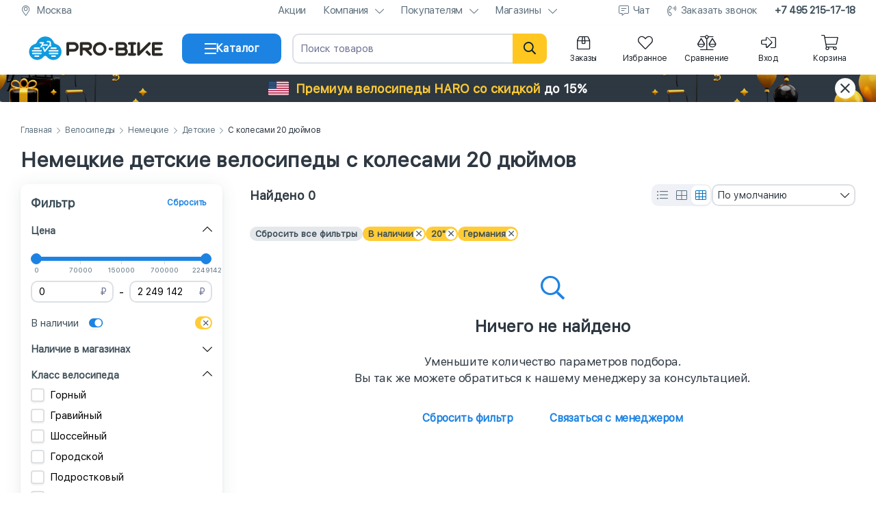

--- FILE ---
content_type: text/html; charset=utf-8
request_url: https://pro-bike.ru/product/velosipedy/nemeckie-velosipedy/nemeckie-detskie/nemeckie-velosipedy-s-kolesami-20-djujmov/
body_size: 50432
content:
<!DOCTYPE html>
<html lang="ru">
<head>
<meta name="viewport" content="width=device-width, initial-scale=1, maximum-scale=5">
<meta http-equiv="Content-Type" content="text/html; charset=utf-8"/>
<meta name="format-detection" content="telephone=no"/>
<link rel="shortcut icon" href="/favicon.svg" type="image/svg+xml">

<link rel="dns-prefetch" href="https://mc.yandex.ru/" />
<link rel="preconnect" href="https://mc.yandex.ru/" />

<link rel="dns-prefetch" href="https://privacy-cs.mail.ru/" />
<link rel="preconnect" href="https://privacy-cs.mail.ru/" />
<link rel="dns-prefetch" href="https://top-fwz1.mail.ru/" />
<link rel="preconnect" href="https://top-fwz1.mail.ru/" />

<link rel="canonical" href="https://pro-bike.ru/product/velosipedy/nemeckie-velosipedy/nemeckie-detskie/nemeckie-velosipedy-s-kolesami-20-djujmov/" />

<title>Немецкие детские велосипеды с колесами 20 дюймов - купить немецкие детские велосипеды с колесами 20 дюймов, цены в интернет-магазине &quot;Про-Байк&quot;.</title>
<meta name="Description" content="Купить немецкие детские велосипеды с колесами 20 дюймов в интернет-магазине &quot;Про-Байк&quot; по выгодной цене. Гарантия лучшей цены. Кэшбек 3%. Рассрочка, кредит и частями. Быстрая доставка по Москве и РФ. Телефон: 8(800)555-17-39" />













<!-- calltouch -->

<script>
window.dataLayer = window.dataLayer || [];
(function(w,d,n,c){w.CalltouchDataObject=n;w[n]=function(){w[n]["callbacks"].push(arguments)};if(!w[n]["callbacks"]){w[n]["callbacks"]=[]}w[n]["loaded"]=false;if(typeof c!=="object"){c=[c]}w[n]["counters"]=c;for(var i=0;i<c.length;i+=1){p(c[i])}function p(cId){var a=d.getElementsByTagName("script")[0],s=d.createElement("script"),i=function(){a.parentNode.insertBefore(s,a)},m=typeof Array.prototype.find === 'function',n=m?"init-min.js":"init.js";s.async=true;s.src="https://mod.calltouch.ru/"+n+"?id="+cId;if(w.opera=="[object Opera]"){d.addEventListener("DOMContentLoaded",i,false)}else{i()}}})(window,document,"ct","7ab3v585");
</script>

<!-- calltouch -->


<script type="text/javascript">
var digiScript = document.createElement('script');
digiScript.src = '//aq.dolyame.ru/8646/client.js';
digiScript.defer = true;
digiScript.async = true;
document.head.appendChild(digiScript);
</script>

</head>
<body
class=" with-global-notice"
>


<div class="hystmodal" id="call-back-open" aria-hidden="true" style="visibility:hidden">
<div class="hystmodal__wrap">
<div class="hystmodal__window" role="dialog" aria-label="Модальное окно" aria-modal="true">
<button data-hystclose class="hystmodal__close" aria-label="Кнопка закрытия модального окна"></button>
<div class="pb-modal__wrapper">
<div class="pb-modal__wrapper_title"></div>
<div class="pb-modal__wrapper_body">
<form class="form" name="form-call-back" method="post" enctype="multipart/form-data" action="/product/items/?diametr-koles[]=3512&amp;id=43&amp;strana-brenda[]=4507">
<div class="form_body">
<div class="form_message">Пожалуйста, заполните краткую контактную информацию. Наши сотрудники свяжутся с вами в рабочее время.</div>
<div class="form_content">
<div class="form_group">
<div class="form_group_content">














<div
class="block-field
"
data-field-name="x-token"
data-field-type="hidden"
>


<div class="block-field__wrapper">




<div class="block-field__default-wrapper">
<input
type="hidden"
name="x-token"
class=""
value="" />
</div>

<div class="block-field__message"></div>

</div>
</div>














<div
class="block-field
"
data-field-name="form"
data-field-type="hidden"
>


<div class="block-field__wrapper">




<div class="block-field__default-wrapper">
<input
type="hidden"
name="form"
class=""
value="" />
</div>

<div class="block-field__message"></div>

</div>
</div>














<div
class="block-field
"
data-field-name="url"
data-field-type="hidden"
>


<div class="block-field__wrapper">




<div class="block-field__default-wrapper">
<input
type="hidden"
name="url"
class=""
value="/product/items/?diametr-koles[]=3512&amp;id=43&amp;strana-brenda[]=4507" />
</div>

<div class="block-field__message"></div>

</div>
</div>














<div
class="block-field
 block-field__horizontal"
data-field-name="item_id"
data-field-type="hidden"
>


<div class="block-field__wrapper">




<div class="block-field__default-wrapper">
<input type="hidden" name="item_id" class="" value="" />
</div>

<div class="block-field__message"></div>

</div>
</div>














<div
class="block-field
 block-field__horizontal"
data-field-name="variant_id"
data-field-type="hidden"
>


<div class="block-field__wrapper">




<div class="block-field__default-wrapper">
<input type="hidden" name="variant_id" class="" value="" />
</div>

<div class="block-field__message"></div>

</div>
</div>














<div
class="block-field
"
data-field-name="name"
data-field-type="text"
>


<div class="block-field__wrapper">




<div class="block-field__default-wrapper">
<input type="text" name="name" class="" placeholder="ФИО" required="required" value="" />
</div>

<div class="block-field__message"></div>

</div>
</div>














<div
class="block-field
"
data-field-name="phone"
data-field-type="tel"
>


<div class="block-field__wrapper">




<div class="block-field__default-wrapper">
<input type="tel" name="phone" class="" placeholder="Телефон" required="required" value="" />
</div>

<div class="block-field__message"></div>

</div>
</div>














<div
class="block-field
"
data-field-name="height"
data-field-type="hidden"
>


<div class="block-field__wrapper">




<div class="block-field__default-wrapper">
<input type="hidden" name="height" class="" placeholder="Ваш рост, см." data-mask="000" value="" />
</div>

<div class="block-field__message"></div>

</div>
</div>














<div
class="block-field
"
data-field-name="comment"
data-field-type="textarea"
>


<div class="block-field__wrapper">
<textarea name="comment" placeholder="Комментарий"></textarea>

<div class="block-field__message"></div>

</div>
</div>
</div>
</div>
</div>
<div class="form_buttons">














<div
class="block-field
"
data-field-name="send_call_back"
data-field-type="button"
>


<div class="block-field__wrapper">

<div class="block-field__wrapper_text">Отправить</div>
<input
type="button"
value="Отправить"
name="send_call_back"
/>


<div class="pb-loader  pb-loader-white">
<div class="pb-loader_div"></div>
<div class="pb-loader_div"></div>
<div class="pb-loader_div"></div>
</div></div>
</div>
</div>
</div>
</form>
</div>
</div>
</div>
</div>
</div>
<style>*{box-sizing:border-box !important;-moz-text-size-adjust:none !important;-webkit-text-size-adjust:none !important;-ms-text-size-adjust:none !important;font-size-adjust:none !important;text-size-adjust:none !important}@font-face{font-family:"SF";font-weight:400;font-display:swap;src:url("/templates/libs/pro-bike/common/fonts/SF-Regular.woff2") format("woff2")}html{min-height:100vh}html body{display:flex;flex-direction:column;font-family:SF,-apple-system,BlinkMacSystemFont,"Segoe UI",Roboto,Helvetica,Arial,sans-serif,"Apple Color Emoji","Segoe UI Emoji","Segoe UI Symbol";margin:0;padding:0;min-height:100vh;height:100%}html body .page-main{flex-grow:1;padding:35px 0}html body .green{color:#00c500}html body .red{color:#ff5757}.template-container{width:100%}.template-container .content-container{max-width:1440px;padding:0 30px;margin:0 auto}@media only screen and (max-width: 979px){html body .page-main{padding:15px 0}.template-container .content-container{padding:0 15px}.template-container .content-container.content-container__mobile-sticky{max-width:100%;padding:0}.b-page-title .title{font-size:30px;line-height:32px;margin:20px 0}}.full input{width:100%}A{text-decoration:none}TABLE{border-spacing:0}TD{padding:0}DIV.link_wrap{cursor:pointer}A:focus{outline:0}.a-left{float:left}.a-right{float:right}.a-block{display:block}.clear{clear:both}.clearbox,.m-overflow-hidden{overflow:hidden;zoom:1}.m-hidden{display:none}A,A:visited,A:link,.a-link,.a-link:visited,.a-link:link,.a-link-dotted,.a-link-dotted:visited,.a-link-dotted:link{cursor:pointer;color:#1d83e2}A.gray1,A:visited.gray1,A:link.gray1,.a-link.gray1,.a-link:visited.gray1,.a-link:link.gray1,.a-link-dotted.gray1,.a-link-dotted:visited.gray1,.a-link-dotted:link.gray1{color:#969696}.a-link-dotted{border-bottom-style:dotted;border-bottom-width:1px}A:hover,.a-link:hover,.a-link-dotted:hover{color:#48a3fb}A[data-hystmodal]{text-decoration:none;border-bottom:1px dashed currentColor}A[data-hystmodal]:hover{border-bottom-style:solid;color:#48a3fb}.p11{font-size:11px}.p12{font-size:12px}.p14{font-size:14px}.p16{font-size:16px}.p18{font-size:18px}.p21{font-size:21px}.p23{font-size:23px}.p27{font-size:27px}.p34{font-size:34px}.gray1{color:#969696}.gray2{color:#575757}.gray3{color:#333}.black{color:#000}.white{color:#fff}.blue{color:#48718c}.normal{font-weight:normal}.bold{font-weight:bold}.ls1{letter-spacing:-1px}.lh15{line-height:1.5em}.a-link .gray1{font-weight:500}.a-button-green{border-radius:5px;cursor:pointer;display:block;text-align:center;padding:5px 10px;color:#fff !important;background-color:#00c500}.a-button-green:hover{background-color:#48a3fb !important}.a-button-green.big{padding:10px 20px;font-weight:bold;font-size:21px;color:#fff !important;background-color:#00c500}.a-button-orange{border-radius:5px;cursor:pointer;display:block;text-align:center;color:#000 !important;background-color:#ffc720;padding:10px 20px;border:0px}.a-button-orange:hover{color:#fff !important;background-color:#1d83e2 !important}.a-button-orange.big{display:block;cursor:pointer;padding:10px 20px;border:none;-webkit-border-radius:5px;-moz-border-radius:5px;border-radius:5px;font-weight:bold;color:#892200;font-size:21px;background-color:#ffc720}.a-button-orange.big.inactive,.a-button-orange.big.inactive:hover,.a-button-orange.big>DIV.inactive,.a-button-orange.big:hover>DIV.inactive{cursor:default;color:#f5f6f7}.a-button-orange.big.inactive,.a-button-orange.big.inactive:hover{background-color:#ddd}.a-button-gray{border-radius:5px;cursor:pointer;display:block;text-align:center;color:#646464 !important;background-color:#f5f6f7;padding:10px 20px;border:0}.a-button-gray:hover{color:#fff !important;background-color:#1d83e2 !important}.a-button-gray.big{display:block;cursor:pointer;padding:10px 20px;border:none;-webkit-border-radius:5px;-moz-border-radius:5px;border-radius:5px;font-weight:bold;font-size:21px;background-color:#f5f6f7}.input.inactive,.textarea.inactive{color:#949494}.h-title{border-radius:5px;padding:10px;background-color:#f5f6f7}.b-page-title{position:relative}.b-page-title .title{font-size:30px;line-height:32px;margin:20px 0;color:#001a34}
 .adv-notice{display:block;background-size:cover;background-position:center;background-repeat:repeat-x;height:40px}.adv-notice .content-container{display:flex;align-items:center;justify-content:space-between;height:100%}.adv-notice .content-container .adv-notice__content{flex-grow:1;text-align:center;font-weight:bold;font-size:18px}.adv-notice .content-container .adv-notice__close{display:flex;align-items:center;justify-content:center;cursor:pointer;flex-shrink:0;border-radius:50%;width:30px;height:30px;font-size:22px}.adv-notice.adv-notice-hidden{display:none}.adv-notice.adv-notice-autumn{background-image:url("/templates/img/blocks/adv-notice/bg-autumn.png")}.adv-notice.adv-notice-autumn .content-container .adv-notice__content{color:#001a34}.adv-notice.adv-notice-autumn .content-container .adv-notice__content span{border-radius:15px;padding:5px 10px;color:#fff;background-color:#2e3842}.adv-notice.adv-notice-autumn .content-container .adv-notice__close{color:#3d4e58;background-color:#ffdc5c}.adv-notice.adv-notice-black-friday{background-image:url("/templates/img/blocks/adv-notice/bg-black-friday.png")}.adv-notice.adv-notice-black-friday .content-container .adv-notice__content{display:flex;align-items:center;justify-content:center;color:#ffcc36}.adv-notice.adv-notice-black-friday .content-container .adv-notice__content .adv-notice__content_img{width:30px;height:32px;margin-right:10px}.adv-notice.adv-notice-black-friday .content-container .adv-notice__content span{margin-left:5px;color:#fff}.adv-notice.adv-notice-black-friday .content-container .adv-notice__close{color:#2e3842;background-color:#fff}.adv-notice.adv-notice-haro{background-image:url("/templates/img/blocks/adv-notice/bg-black-friday.png")}.adv-notice.adv-notice-haro .content-container .adv-notice__content{display:flex;align-items:center;justify-content:center;color:#ffcc36}.adv-notice.adv-notice-haro .content-container .adv-notice__content .adv-notice__content_img{border-radius:3px;width:30px;height:22px;margin-right:10px}.adv-notice.adv-notice-haro .content-container .adv-notice__content span{margin-left:5px;color:#fff}.adv-notice.adv-notice-haro .content-container .adv-notice__content.adv-notice__content-mobile{display:none}.adv-notice.adv-notice-haro .content-container .adv-notice__close{color:#2e3842;background-color:#fff}@media only screen and (max-width: 979px){.adv-notice{background-position:inherit}.adv-notice .content-container{padding:0 10px}.adv-notice .content-container .adv-notice__content{font-size:15px}.adv-notice .content-container .adv-notice__close{width:24px;height:24px;font-size:18px}.adv-notice.adv-notice-autumn{background-image:url("/templates/img/blocks/adv-notice/bg-autumn-mb.png")}.adv-notice.adv-notice-black-friday{background-image:url("/templates/img/blocks/adv-notice/bg-black-friday-mb.png")}.adv-notice.adv-notice-haro{background-image:none;background-color:#2e3842}}@media only screen and (max-width: 450px){.adv-notice.adv-notice-haro .content-container .adv-notice__content{display:none}.adv-notice.adv-notice-haro .content-container .adv-notice__content.adv-notice__content-mobile{display:flex}}@media only screen and (max-width: 420px){.adv-notice .content-container{padding:0 5px}.adv-notice .content-container .adv-notice__content{font-size:14px;line-height:15px}.adv-notice.adv-notice-autumn .content-container .adv-notice__content span{display:inline-block;vertical-align:middle;padding:3px 5px}.adv-notice.adv-notice-black-friday .content-container .adv-notice__content .adv-notice__content_img{display:none}}
 body.new-year header.main-header .main-header-wrapper{background-position:center;background-repeat:repeat;background-size:15%;background-image:url("/img/common/new-year/snow.png")}body.new-year header.main-header .bottom-header .content-container .center-header__logo{position:relative}body.new-year header.main-header .bottom-header .content-container .center-header__logo:before{content:" ";position:absolute;background-size:contain;top:-5px;left:-3px;height:40px;width:40px;background-image:url(/img/common/new-year/hat.png);transform:rotate(-21deg)}body.new-year .catalog-container .catalog-container__header .catalog-container__header_logo{position:relative}body.new-year .catalog-container .catalog-container__header .catalog-container__header_logo:before{content:" ";position:absolute;background-size:contain;top:-5px;left:-3px;height:40px;width:40px;background-image:url(/img/common/new-year/hat.png);transform:rotate(-21deg)}body.valentines-day header.main-header .main-header-wrapper{background-position:center;background-repeat:repeat;background-size:25%;background-image:url("/img/common/valentines-day/hearts.png")}body.defenders-day header.main-header .bottom-header .content-container .center-header__logo,body.may-holidays header.main-header .bottom-header .content-container .center-header__logo{position:relative}body.defenders-day header.main-header .bottom-header .content-container .center-header__logo:before,body.may-holidays header.main-header .bottom-header .content-container .center-header__logo:before{content:" ";position:absolute;background-size:contain;top:-2px;left:-12px;height:33px;width:50px;background-image:url(/img/common/defenders-day/star.png);transform:rotate(-21deg)}body.female-day header.main-header .main-header-wrapper{background-position:center -40px;background-repeat:repeat no-repeat;background-size:15%;background-image:url("/img/common/female-day/flowers.png")}body.company-birthday header.main-header .main-header-wrapper{background-position:center;background-repeat:repeat;background-size:contain;background-image:url("/img/common/company-birthday/bg.png")}header.main-header{position:relative;z-index:10001;width:100%;background-color:#fff}header.main-header .sub-header{padding-bottom:5px;height:36px}header.main-header .sub-header .content-container{display:flex;align-items:center;justify-content:space-between;height:30px}header.main-header .sub-header .content-container .sub-header__element{display:flex;align-items:center}header.main-header .sub-header .content-container .sub-header__element .sub-header__element_icon{text-align:center;margin-right:8px;font-size:15px;width:15px;line-height:16px;color:#5d717e}header.main-header .sub-header .content-container .sub-header__element .sub-header__element_text{font-size:15px;letter-spacing:-0.025em;color:#5d717e}header.main-header .sub-header .content-container .sub-header__element.sub-header__element-city{width:calc(100% - 935px)}header.main-header .sub-header .content-container .sub-header__element.sub-header__element-city .sub-header__element_text{overflow:hidden;text-overflow:ellipsis;white-space:nowrap}header.main-header .sub-header .content-container .sub-header__links{display:flex;flex-shrink:0;align-items:center;justify-content:space-between;list-style-type:none;padding:0;margin:0 0 0 50px}header.main-header .sub-header .content-container .sub-header__links li.sub-header__links_link{display:flex;align-items:center;flex-wrap:wrap;justify-content:center;position:relative;font-size:15px;line-height:16px;margin-left:25px;letter-spacing:-0.025em;color:#5d717e}header.main-header .sub-header .content-container .sub-header__links li.sub-header__links_link .sub-header__links_link_div{cursor:pointer;color:#5d717e}header.main-header .sub-header .content-container .sub-header__links li.sub-header__links_link a{cursor:pointer;color:#5d717e}header.main-header .sub-header .content-container .sub-header__links li.sub-header__links_link .fa-chevron-down{width:12px;height:14px;margin-left:10px}header.main-header .sub-header .content-container .sub-header__links li.sub-header__links_link .fa-comment-alt-lines{width:16px;height:14px;margin-right:5px}header.main-header .sub-header .content-container .sub-header__links li.sub-header__links_link .fa-phone-volume{width:15px;height:14px;margin-right:5px}header.main-header .sub-header .content-container .sub-header__links li.sub-header__links_link .sub-header__links_link_submenu{cursor:pointer;position:absolute;display:none;z-index:9999;top:13px;padding-top:15px}header.main-header .sub-header .content-container .sub-header__links li.sub-header__links_link .sub-header__links_link_submenu ul{border-radius:10px;transition:all .3s ease .15s;box-shadow:0 8px 60px rgba(61,74,88,.1),0 8px 25px rgba(61,74,88,.08);position:relative;list-style-type:none;padding:10px;width:220px;background-color:#fff}header.main-header .sub-header .content-container .sub-header__links li.sub-header__links_link .sub-header__links_link_submenu ul li{border-radius:6px;cursor:pointer}header.main-header .sub-header .content-container .sub-header__links li.sub-header__links_link .sub-header__links_link_submenu ul li a{display:inline-block;vertical-align:middle;width:100%;padding:8px 10px;color:#1a2128}header.main-header .sub-header .content-container .sub-header__links li.sub-header__links_link .sub-header__links_link_submenu ul li:hover{background-color:#f5f6f7}header.main-header .sub-header .content-container .sub-header__links li.sub-header__links_link .sub-header__links_link_submenu ul li.sub-header__links_link_submenu_youtube:hover{background-color:#fff}header.main-header .sub-header .content-container .sub-header__links li.sub-header__links_link .sub-header__links_link_submenu ul:before{position:absolute;content:" ";z-index:9;left:50%;margin-left:-5px;top:-7px;width:10px;height:10px;transform:rotate(45deg);background-color:#fff;border-top:1px solid rgba(212,212,212,.4392156863);border-left:1px solid rgba(212,212,212,.4392156863)}header.main-header .sub-header .content-container .sub-header__links li.sub-header__links_link.sub-header__links_link-bold{font-weight:bold;color:#3d4e58}header.main-header .sub-header .content-container .sub-header__links li.sub-header__links_link.sub-header__links_link-bold a{color:#3d4e58}header.main-header .sub-header .content-container .sub-header__links li.sub-header__links_link:hover{color:#1d83e2}header.main-header .sub-header .content-container .sub-header__links li.sub-header__links_link:hover>a,header.main-header .sub-header .content-container .sub-header__links li.sub-header__links_link:hover .sub-header__links_link_div{color:#1d83e2}header.main-header .sub-header .content-container .sub-header__links li.sub-header__links_link:hover .sub-header__links_link_submenu{display:block}header.main-header .sub-header .content-container .sub-header__links li.sub-header__links_link:first-child{margin-left:0}header.main-header .bottom-header{box-shadow:0 15px 22px rgba(61,74,88,.05),0 4px 5px rgba(61,74,88,.03);position:relative;z-index:1001;padding-top:5px;padding-bottom:8px}header.main-header .bottom-header .content-container{display:grid;align-items:center;column-gap:16px;grid-template-columns:220px 145px 1fr auto}header.main-header .bottom-header .content-container .center-header__logo{height:60px}header.main-header .bottom-header .content-container .center-header__logo img{display:block;height:100%;width:100%}header.main-header .bottom-header .content-container .block-field[data-field-name=bottom-header__button-catalog] path{transition:transform .25s}header.main-header .bottom-header .content-container .block-field[data-field-name=bottom-header__button-catalog].active-button path:nth-of-type(1){transform:rotate(45deg);transform-origin:-1px 3px}header.main-header .bottom-header .content-container .block-field[data-field-name=bottom-header__button-catalog].active-button path:nth-of-type(2){display:none}header.main-header .bottom-header .content-container .block-field[data-field-name=bottom-header__button-catalog].active-button path:nth-of-type(3){transform:rotate(-45deg);transform-origin:0 13px}header.main-header .bottom-header .content-container .bottom-header__search{position:relative}header.main-header .bottom-header .content-container .bottom-header__search form .block-field[data-field-name=search] input[type=text]{appearance:none;padding-right:80px}header.main-header .bottom-header .content-container .bottom-header__search form .fa-search{border-radius:0 10px 10px 0;position:absolute;text-align:center;cursor:pointer;right:0;top:0;height:44px;width:50px;line-height:44px;font-size:18px;color:#001a34;background-color:#ffc720}header.main-header .bottom-header .content-container .bottom-header__search form .fa-times{position:absolute;text-align:center;cursor:pointer;display:none;top:5px;height:34px;width:34px;line-height:34px;right:50px;font-size:18px;color:#949494}header.main-header .bottom-header .content-container .bottom-header__icons{display:flex;justify-content:flex-end;align-items:center}header.main-header .bottom-header .content-container .bottom-header__icons .bottom-header__profile div.bottom-header__icons_icon{display:none;margin-left:15px}header.main-header .bottom-header .content-container .bottom-header__icons .bottom-header__profile a.bottom-header__icons_icon{display:flex;margin-left:15px}header.main-header .bottom-header .content-container .bottom-header__icons .bottom-header__profile.bottom-header__profile-logged div.bottom-header__icons_icon{display:flex}header.main-header .bottom-header .content-container .bottom-header__icons .bottom-header__profile.bottom-header__profile-logged a.bottom-header__icons_icon{display:none}header.main-header .bottom-header .content-container .bottom-header__icons .bottom-header__icons_icon{display:flex;flex-direction:column;align-items:center;position:relative;cursor:pointer;text-align:center;margin-left:15px;width:75px;color:#1a2128}header.main-header .bottom-header .content-container .bottom-header__icons .bottom-header__icons_icon>.fal{display:flex;justify-content:center;width:22px;height:22px;min-height:22px;font-size:22px;margin-bottom:5px}header.main-header .bottom-header .content-container .bottom-header__icons .bottom-header__icons_icon .bottom-header__counter{position:relative}header.main-header .bottom-header .content-container .bottom-header__icons .bottom-header__icons_icon .bottom-header__counter .bottom-header__counter-count{position:absolute;font-family:SF,-apple-system,BlinkMacSystemFont,"Segoe UI",Roboto,Helvetica,Arial,sans-serif,"Apple Color Emoji","Segoe UI Emoji","Segoe UI Symbol";top:-7px;right:-9px;margin-left:8px}header.main-header .bottom-header .content-container .bottom-header__icons .bottom-header__icons_icon .bottom-header__counter .bottom-header__counter-count.bottom-header__counter-empty{display:none}header.main-header .bottom-header .content-container .bottom-header__icons .bottom-header__icons_icon .bottom-header__icons_icon_text{font-size:12px;letter-spacing:-0.025em}header.main-header .bottom-header .content-container .bottom-header__icons .bottom-header__icons_icon .bottom-header__icons_icon_submenu{cursor:pointer;position:absolute;display:none;text-align:left;z-index:1001;top:20px;padding-top:20px}header.main-header .bottom-header .content-container .bottom-header__icons .bottom-header__icons_icon .bottom-header__icons_icon_submenu .bottom-header__icons_icon_submenu_ul{border-radius:5px;transition:all .3s ease .15s;position:relative;list-style-type:none;padding:10px;width:220px;background:#fff;border:1px solid #f5f6f7;box-shadow:0 2px 10px 0 rgba(0,0,0,.12)}header.main-header .bottom-header .content-container .bottom-header__icons .bottom-header__icons_icon .bottom-header__icons_icon_submenu .bottom-header__icons_icon_submenu_ul .bottom-header__icons_icon_submenu_ul_li{border-radius:6px;cursor:pointer}header.main-header .bottom-header .content-container .bottom-header__icons .bottom-header__icons_icon .bottom-header__icons_icon_submenu .bottom-header__icons_icon_submenu_ul .bottom-header__icons_icon_submenu_ul_li .bottom-header__icons_icon_submenu_ul_li_a{display:flex;align-items:center;font-size:15px;padding:10px 12px;color:#001a34}header.main-header .bottom-header .content-container .bottom-header__icons .bottom-header__icons_icon .bottom-header__icons_icon_submenu .bottom-header__icons_icon_submenu_ul .bottom-header__icons_icon_submenu_ul_li .bottom-header__icons_icon_submenu_ul_li_a .bottom-header__icons_icon_submenu_ul_li_a_i{flex-shrink:0;font-size:16px;width:14px;height:16px;margin-right:10px}header.main-header .bottom-header .content-container .bottom-header__icons .bottom-header__icons_icon .bottom-header__icons_icon_submenu .bottom-header__icons_icon_submenu_ul .bottom-header__icons_icon_submenu_ul_li .bottom-header__icons_icon_submenu_ul_li_a .bonus-count{margin-left:10px}header.main-header .bottom-header .content-container .bottom-header__icons .bottom-header__icons_icon .bottom-header__icons_icon_submenu .bottom-header__icons_icon_submenu_ul .bottom-header__icons_icon_submenu_ul_li:hover{background-color:#e5f5ff}header.main-header .bottom-header .content-container .bottom-header__icons .bottom-header__icons_icon .bottom-header__icons_icon_submenu .bottom-header__icons_icon_submenu_ul .bottom-header__icons_icon_submenu_ul_li:hover a{color:#1d83e2}header.main-header .bottom-header .content-container .bottom-header__icons .bottom-header__icons_icon .bottom-header__icons_icon_submenu .bottom-header__icons_icon_submenu_ul .bottom-header__icons_icon_submenu_ul_li.bottom-header__icons_icon_submenu_user{border-radius:0;cursor:auto;padding:5px 5px 15px 15px;border-bottom:1px solid #e5e8eb}header.main-header .bottom-header .content-container .bottom-header__icons .bottom-header__icons_icon .bottom-header__icons_icon_submenu .bottom-header__icons_icon_submenu_ul .bottom-header__icons_icon_submenu_ul_li.bottom-header__icons_icon_submenu_user:hover{background-color:rgba(0,0,0,0)}header.main-header .bottom-header .content-container .bottom-header__icons .bottom-header__icons_icon .bottom-header__icons_icon_submenu .bottom-header__icons_icon_submenu_ul .bottom-header__icons_icon_submenu_ul_li.bottom-header__icons_icon_submenu_user:hover a{color:#001a34}header.main-header .bottom-header .content-container .bottom-header__icons .bottom-header__icons_icon .bottom-header__icons_icon_submenu .bottom-header__icons_icon_submenu_ul:before{position:absolute;content:" ";z-index:9;left:50%;margin-left:-5px;top:-7px;width:10px;height:10px;transform:rotate(45deg);background-color:#fff;border-top:1px solid rgba(212,212,212,.4392156863);border-left:1px solid rgba(212,212,212,.4392156863)}header.main-header .bottom-header .content-container .bottom-header__icons .bottom-header__icons_icon .bottom-header__icons_icon_submenu .submenu__orders{border-radius:5px;transition:all .3s ease .15s;position:relative;list-style-type:none;width:380px;margin:15px 0;background:#fff;border:1px solid #f5f6f7;box-shadow:0 2px 10px 0 rgba(0,0,0,.12)}header.main-header .bottom-header .content-container .bottom-header__icons .bottom-header__icons_icon .bottom-header__icons_icon_submenu .submenu__orders:before{position:absolute;content:"";z-index:9;left:50%;margin-left:-5px;top:-7px;width:10px;height:10px;transform:rotate(45deg);background-color:#fff;border-top:1px solid rgba(212,212,212,.4392156863);border-left:1px solid rgba(212,212,212,.4392156863)}header.main-header .bottom-header .content-container .bottom-header__icons .bottom-header__icons_icon .bottom-header__icons_icon_submenu .submenu__orders [data-images-types]{display:none}header.main-header .bottom-header .content-container .bottom-header__icons .bottom-header__icons_icon .bottom-header__icons_icon_submenu .submenu__orders .submenu__orders_wrapper .submenu__order{display:grid;gap:25px;padding:20px;grid-template-columns:118px 1fr 30px;border-bottom:1px solid #e5e8eb}header.main-header .bottom-header .content-container .bottom-header__icons .bottom-header__icons_icon .bottom-header__icons_icon_submenu .submenu__orders .submenu__orders_wrapper .submenu__order .submenu__order_images{position:relative}header.main-header .bottom-header .content-container .bottom-header__icons .bottom-header__icons_icon .bottom-header__icons_icon_submenu .submenu__orders .submenu__orders_wrapper .submenu__order .submenu__order_images.submenu__order_images-multiple{position:relative}header.main-header .bottom-header .content-container .bottom-header__icons .bottom-header__icons_icon .bottom-header__icons_icon_submenu .submenu__orders .submenu__orders_wrapper .submenu__order .submenu__order_images.submenu__order_images-multiple img{position:absolute;width:82px;height:55px}header.main-header .bottom-header .content-container .bottom-header__icons .bottom-header__icons_icon .bottom-header__icons_icon_submenu .submenu__orders .submenu__orders_wrapper .submenu__order .submenu__order_images.submenu__order_images-multiple img:first-child{top:0;left:0;z-index:2}header.main-header .bottom-header .content-container .bottom-header__icons .bottom-header__icons_icon .bottom-header__icons_icon_submenu .submenu__orders .submenu__orders_wrapper .submenu__order .submenu__order_images.submenu__order_images-multiple img:last-child{position:absolute;bottom:0;right:0;background-color:#fff}header.main-header .bottom-header .content-container .bottom-header__icons .bottom-header__icons_icon .bottom-header__icons_icon_submenu .submenu__orders .submenu__orders_wrapper .submenu__order .submenu__order_images.submenu__order_images-more .submenu__order_images_more{display:block}header.main-header .bottom-header .content-container .bottom-header__icons .bottom-header__icons_icon .bottom-header__icons_icon_submenu .submenu__orders .submenu__orders_wrapper .submenu__order .submenu__order_images:not(.submenu__order_images-multiple) img{width:121px;height:82px}header.main-header .bottom-header .content-container .bottom-header__icons .bottom-header__icons_icon .bottom-header__icons_icon_submenu .submenu__orders .submenu__orders_wrapper .submenu__order .submenu__order_images img{border-radius:10px;font-size:0;border:4px solid #f1f2f3}header.main-header .bottom-header .content-container .bottom-header__icons .bottom-header__icons_icon .bottom-header__icons_icon_submenu .submenu__orders .submenu__orders_wrapper .submenu__order .submenu__order_images .submenu__order_images_more{display:none;position:absolute;bottom:0;right:0;z-index:3}header.main-header .bottom-header .content-container .bottom-header__icons .bottom-header__icons_icon .bottom-header__icons_icon_submenu .submenu__orders .submenu__orders_wrapper .submenu__order .submenu__order_info .submenu__order_info_date{font-size:15px;line-height:18px;margin-bottom:5px;color:#5d717e}header.main-header .bottom-header .content-container .bottom-header__icons .bottom-header__icons_icon .bottom-header__icons_icon_submenu .submenu__orders .submenu__orders_wrapper .submenu__order .submenu__order_info .submenu__order_info_number{font-weight:700;font-size:15px;line-height:18px;margin-bottom:15px;color:#3d4e58}header.main-header .bottom-header .content-container .bottom-header__icons .bottom-header__icons_icon .bottom-header__icons_icon_submenu .submenu__orders .submenu__orders_wrapper .submenu__order .submenu__order_info .submenu__order_info_price{font-weight:700;font-size:17px;line-height:21px;color:#3d4e58}header.main-header .bottom-header .content-container .bottom-header__icons .bottom-header__icons_icon .bottom-header__icons_icon_submenu .submenu__orders .submenu__orders_wrapper .submenu__order .submenu__order_info .submenu__order_info_price .fa-ruble-sign.submenu__order_info_price_rub{display:inline-block;vertical-align:middle;font-size:14px}header.main-header .bottom-header .content-container .bottom-header__icons .bottom-header__icons_icon .bottom-header__icons_icon_submenu .submenu__orders .submenu__orders_wrapper .submenu__order .fa-chevron-right{align-self:center;font-size:15px;color:#6d7292}header.main-header .bottom-header .content-container .bottom-header__icons .bottom-header__icons_icon .bottom-header__icons_icon_submenu .submenu__orders .submenu__orders_wrapper .submenu__order:last-of-type{border-bottom:none}header.main-header .bottom-header .content-container .bottom-header__icons .bottom-header__icons_icon .bottom-header__icons_icon_submenu .submenu__orders .submenu__orders_wrapper .submenu__orders_loader{display:block}header.main-header .bottom-header .content-container .bottom-header__icons .bottom-header__icons_icon .bottom-header__icons_icon_submenu .submenu__orders .block-field[data-field-name=orders_list]{display:none;padding:0 20px 20px}header.main-header .bottom-header .content-container .bottom-header__icons .bottom-header__icons_icon .bottom-header__icons_icon_submenu .submenu__orders_template{display:none}header.main-header .bottom-header .content-container .bottom-header__icons .bottom-header__icons_icon:first-child{margin-left:0}header.main-header .bottom-header .content-container .bottom-header__icons .bottom-header__icons_icon:hover>a{color:#1d83e2}header.main-header .bottom-header .content-container .bottom-header__icons .bottom-header__icons_icon:hover .bottom-header__icons_icon_submenu{display:block}header.main-header.main-header-sticky{transform:translateY(-36px);position:fixed;top:0;z-index:1000}header.main-header.main-header-animated{transition:transform .3s ease}header.main-header .search-container,header.main-header .catalog-container{position:absolute;display:none;overscroll-behavior:contain;overflow-y:hidden;left:0;z-index:1000;top:109px;color:#001a34}header.main-header .search-container{overflow-y:auto;min-height:155px;background-color:#fff}header.main-header .search-container .content-container{max-width:1200px}header.main-header .search-container .content-container__wrapper{padding-bottom:20px}header.main-header .search-container .search__loader{position:absolute;display:block;top:15px;left:50%;line-height:30px;margin-left:-33px}header.main-header .search-container .search-container_empty-text{display:none;text-align:center;font-size:18px;margin-top:40px;color:#939da3}header.main-header .search-container .search-container_results{display:grid;align-items:start;margin-top:50px;margin-bottom:40px;column-gap:50px;grid-template-columns:350px 1fr}header.main-header .search-container .search-container_results .search-container_results-items,header.main-header .search-container .search-container_results .search-container_results-categories{display:grid;grid-template-columns:1fr}header.main-header .search-container .search-container_results .search-container_results-categories{gap:15px}header.main-header .search-container .search-container_results .search-container_results-categories:empty+.search-container_results-items{grid-column:1/3;grid-template-columns:repeat(2, 1fr)}header.main-header .search-container .search-container_results .search-container_results-categories a{font-weight:700;font-size:16px;line-height:21px;color:#001a34}header.main-header .search-container .search-container_results .search-container_results-categories a b{color:#1d83e2}header.main-header .search-container .search-container_results .search-container_results-categories a:hover{color:#1d83e2}header.main-header .search-container .search-container_results .search-container_results-items{gap:20px 50px}header.main-header .search-container .search-container_results .search-container_results-items .search-container_results_item{display:grid;align-items:start;grid-column-gap:15px;padding:5px 0;grid-template-columns:100px 1fr 48px}header.main-header .search-container .search-container_results .search-container_results-items .search-container_results_item .search-container_results_item_image{display:flex;align-items:center;justify-content:center;width:100px}header.main-header .search-container .search-container_results .search-container_results-items .search-container_results_item .search-container_results_item_image img{object-fit:contain;max-height:100px;max-width:100px;width:100px;height:50px}header.main-header .search-container .search-container_results .search-container_results-items .search-container_results_item .search-container_results_item_info .search-container_results_item_title{font-weight:700;font-size:16px;line-height:21px;color:#001a34}header.main-header .search-container .search-container_results .search-container_results-items .search-container_results_item .search-container_results_item_info .search-container_results_item_title b{color:#1d83e2}header.main-header .search-container .search-container_results .search-container_results-items .search-container_results_item .search-container_results_item_info .search-container_results_item_price{font-weight:bold;font-size:16px;margin-top:10px;color:#001a34}header.main-header .search-container .search-container_results .search-container_results-items .search-container_results_item .search-container_results_item_info .search-container_results_item_price .fa-ruble-sign{font-size:13px}header.main-header .search-container .search-container_results .search-container_results-items .search-container_results_item .search-container_results_item_button{align-self:center;text-align:center;font-size:16px;line-height:20px;padding:10px;color:#6d7292}header.main-header .search-container .search-container_results .search-container_results-items .search-container_results_item:hover .search-container_results_item_info .search-container_results_item_title{color:#1d83e2}header.main-header .search-container .block-field[data-field-name=view_all]{display:none}header.main-header .search-container .search-container_results-template-item,header.main-header .search-container .search-container_results-template-category{display:none}header.main-header .search-container.search-container_complete .search__loader{display:none}header.main-header .search-container.search-container_empty .content-container{max-height:200px}header.main-header .search-container.search-container_empty .search-container_empty-text{display:block}header.main-header .search-container.search-container_not-empty .content-container{max-height:calc(100vh - 210px)}header.main-header .catalog-container{overflow-y:hidden;background:linear-gradient(90deg, #fbfdfe 0%, #fbfdfe 50%, #ffffff 50%, #ffffff 100%)}header.main-header .catalog-container .content-container{display:flex;flex-direction:column;min-height:calc(100vh - 160px);max-height:calc(100vh - 160px)}header.main-header .catalog-container .catalog-container__wrapper{display:flex;position:relative;min-height:calc(100vh - 160px);max-height:calc(100vh - 160px)}header.main-header .catalog-container .catalog-container__wrapper .catalog-container__wrapper_list{display:flex;flex-shrink:0;flex-direction:column;width:250px;padding:12px 0;background-color:#fbfdfe}header.main-header .catalog-container .catalog-container__wrapper .catalog-container__wrapper_list .catalog-container__wrapper_list_ul{list-style-type:none;margin:0;padding:0 30px 0 0}header.main-header .catalog-container .catalog-container__wrapper .catalog-container__wrapper_list .catalog-container__wrapper_list_ul .catalog-container__wrapper_list_ul_li{border-radius:60px;cursor:pointer;position:relative;font-size:16px;letter-spacing:-0.025em;padding:10px 15px}header.main-header .catalog-container .catalog-container__wrapper .catalog-container__wrapper_list .catalog-container__wrapper_list_ul .catalog-container__wrapper_list_ul_li .catalog-container__wrapper_list_ul_li_a{color:#001a34}header.main-header .catalog-container .catalog-container__wrapper .catalog-container__wrapper_list .catalog-container__wrapper_list_ul .catalog-container__wrapper_list_ul_li .catalog-container__wrapper_list_ul_li_i{margin-right:8px}header.main-header .catalog-container .catalog-container__wrapper .catalog-container__wrapper_list .catalog-container__wrapper_list_ul .catalog-container__wrapper_list_ul_li.catalog-container__wrapper_list-active{font-weight:bold;background-color:#edf2f5}header.main-header .catalog-container .catalog-container__wrapper .catalog-container__wrapper_list .catalog-container__wrapper_list_ul .catalog-container__wrapper_list_ul_li.catalog-container__wrapper_list-active .catalog-container__wrapper_list_ul_li_a,header.main-header .catalog-container .catalog-container__wrapper .catalog-container__wrapper_list .catalog-container__wrapper_list_ul .catalog-container__wrapper_list_ul_li.catalog-container__wrapper_list-active .catalog-container__wrapper_list_ul_li_div{font-weight:bold}header.main-header .catalog-container .catalog-container__wrapper .catalog-container__wrapper_list .catalog-container__wrapper_list_ul .catalog-container__wrapper_list_ul_li.catalog-container__wrapper_list-active .catalog-container__wrapper_list_ul_li_a .catalog-container__wrapper_list_ul_li_i,header.main-header .catalog-container .catalog-container__wrapper .catalog-container__wrapper_list .catalog-container__wrapper_list_ul .catalog-container__wrapper_list_ul_li.catalog-container__wrapper_list-active .catalog-container__wrapper_list_ul_li_div .catalog-container__wrapper_list_ul_li_i{color:#1d83e2}header.main-header .catalog-container .catalog-container__wrapper .catalog-container__wrapper_list .catalog-container__wrapper_list_ul.catalog-container__list-bottom{margin-top:20px;color:#1d83e2}header.main-header .catalog-container .catalog-container__wrapper .catalog-container__wrapper_list .catalog-container__wrapper_list_ul.catalog-container__list-bottom li{font-weight:normal;font-size:15px}header.main-header .catalog-container .catalog-container__wrapper .catalog-container__wrapper_list .catalog-container__wrapper_list_ul.catalog-container__list-bottom li a{color:#1d83e2}header.main-header .catalog-container .catalog-container__wrapper .catalog-container__wrapper_list .catalog-container__wrapper_list_ul.catalog-container__list-bottom li.red{color:#e60563}header.main-header .catalog-container .catalog-container__wrapper .catalog-container__wrapper_list .catalog-container__wrapper_list_ul.catalog-container__list-bottom li.red a{display:flex;align-items:center;font-weight:700;gap:8px;color:#e60563}header.main-header .catalog-container .catalog-container__wrapper .catalog-container__wrapper_list .catalog-container__wrapper_list_ul.catalog-container__list-bottom li.red i{color:#e60563 !important}header.main-header .catalog-container .catalog-container__wrapper .catalog-container__wrapper_content{flex-grow:1;box-shadow:-15px 0px 22px rgba(61,74,88,.05);overflow-y:auto;overflow-x:hidden;overscroll-behavior:contain;padding-top:12px;background-color:#fff}header.main-header .catalog-container .catalog-container__wrapper .catalog-container__wrapper_content [catalog-part]{flex-direction:column;justify-content:space-between;display:none;min-height:100%}header.main-header .catalog-container .catalog-container__wrapper .catalog-container__wrapper_content [catalog-part] .catalog-container__wrapper_content_section{display:flex;align-items:flex-start;justify-content:space-between;font-size:15px;margin-top:10px;padding-bottom:10px;padding-left:20px}header.main-header .catalog-container .catalog-container__wrapper .catalog-container__wrapper_content [catalog-part] .catalog-container__wrapper_content_section .catalog-container__wrapper_content_section_div{width:33%}header.main-header .catalog-container .catalog-container__wrapper .catalog-container__wrapper_content [catalog-part] .catalog-container__wrapper_content_section .catalog-container__wrapper_content_section_div:nth-child(2){margin:0 20px}header.main-header .catalog-container .catalog-container__wrapper .catalog-container__wrapper_content [catalog-part] .catalog-container__wrapper_content_section .catalog-container__wrapper_content_subsection{margin-bottom:15px}header.main-header .catalog-container .catalog-container__wrapper .catalog-container__wrapper_content [catalog-part] .catalog-container__wrapper_content_section .catalog-container__wrapper_content_subsection .catalog-container__wrapper_content_subtitle{display:inline-flex;align-items:center;position:relative;font-weight:bold;margin-bottom:5px;padding-left:10px}header.main-header .catalog-container .catalog-container__wrapper .catalog-container__wrapper_content [catalog-part] .catalog-container__wrapper_content_section .catalog-container__wrapper_content_subsection .catalog-container__wrapper_content_subtitle:before{content:" ";position:absolute;left:0;top:0;width:2px;height:100%;background-color:#ffcc36}header.main-header .catalog-container .catalog-container__wrapper .catalog-container__wrapper_content [catalog-part] .catalog-container__wrapper_content_section .catalog-container__wrapper_content_subsection .catalog-container__wrapper_content_subtitle .catalog-container__wrapper_content_subtitle_icon{display:inline-flex;align-items:center;justify-content:center;flex-shrink:0;border-radius:50%;margin-left:5px;font-size:9px;width:14px;height:14px;line-height:14px;background-color:#f5f6f7}header.main-header .catalog-container .catalog-container__wrapper .catalog-container__wrapper_content [catalog-part] .catalog-container__wrapper_content_section .catalog-container__wrapper_content_subsection ul{list-style-type:none;padding:0;margin:0}header.main-header .catalog-container .catalog-container__wrapper .catalog-container__wrapper_content [catalog-part] .catalog-container__wrapper_content_section .catalog-container__wrapper_content_subsection ul li{letter-spacing:-0.025em;padding:5px 0}header.main-header .catalog-container .catalog-container__wrapper .catalog-container__wrapper_content [catalog-part] .catalog-container__wrapper_content_section .catalog-container__wrapper_content_subsection:last-child{margin-bottom:0}header.main-header .catalog-container .catalog-container__wrapper .catalog-container__wrapper_content [catalog-part] .catalog-container__wrapper_content_section a{color:#001a34}header.main-header .catalog-container .catalog-container__wrapper .catalog-container__wrapper_content [catalog-part] .catalog-container__wrapper_content_section a:hover{color:#1d83e2}header.main-header .catalog-container .catalog-container__wrapper .catalog-container__wrapper_content [catalog-part] .catalog-container__wrapper_content_brands{display:grid;align-items:center;gap:25px;min-height:50px;padding:0 20px 10px;grid-template-columns:repeat(6, 1fr)}header.main-header .catalog-container .catalog-container__wrapper .catalog-container__wrapper_content [catalog-part] .catalog-container__wrapper_content_brands a{position:relative;padding-top:48%}header.main-header .catalog-container .catalog-container__wrapper .catalog-container__wrapper_content [catalog-part] .catalog-container__wrapper_content_brands a img{filter:grayscale(1);object-fit:cover;position:absolute;top:0;left:0;max-height:100%;max-width:100%;min-width:100%}header.main-header .catalog-container .catalog-container__wrapper .catalog-container__wrapper_content [catalog-part] .catalog-container__wrapper_content_brands a img:hover{filter:grayscale(0)}header.main-header .catalog-container .catalog-container__wrapper .catalog-container__wrapper_content [catalog-part][catalog-part=promotions] .catalog-container__wrapper_content_section .catalog-container__wrapper_content_section_div{width:100%}header.main-header .catalog-container .catalog-container__wrapper .catalog-container__wrapper_content [catalog-part][catalog-part=promotions] .catalog-container__wrapper_content_section .catalog-container__wrapper_content_section_div .catalog-container__wrapper_content_subsection{display:grid;gap:20px;grid-template-columns:repeat(3, 1fr)}header.main-header .catalog-container .catalog-container__wrapper .catalog-container__wrapper_content [catalog-part][catalog-part=promotions] .catalog-container__wrapper_content_section .catalog-container__wrapper_content_section_div .catalog-container__wrapper_content_subsection .promotions__item{border-radius:6px;position:relative;padding-top:60.7%;width:100%}header.main-header .catalog-container .catalog-container__wrapper .catalog-container__wrapper_content [catalog-part][catalog-part=promotions] .catalog-container__wrapper_content_section .catalog-container__wrapper_content_section_div .catalog-container__wrapper_content_subsection .promotions__item img{border-radius:12px;object-fit:cover;position:absolute;top:0;left:0;font-size:0;max-height:100%;max-width:100%;min-width:100%;min-height:100%}header.main-header .catalog-container .catalog-container__wrapper .catalog-container__wrapper_content [catalog-part][catalog-part=promotions] .catalog-container__wrapper_content_section .catalog-container__wrapper_content_section_div .catalog-container__wrapper_content_subsection .promotion__cover{display:flex;align-items:center;justify-content:center;flex-direction:column;border-radius:10px;padding:15px;background:linear-gradient(60deg, #dee8f4 0%, #dee8f4 45%, #f5f6f7 45%, #f5f6f7 100%)}header.main-header .catalog-container .catalog-container__wrapper .catalog-container__wrapper_content [catalog-part][catalog-part=promotions] .catalog-container__wrapper_content_section .catalog-container__wrapper_content_section_div .catalog-container__wrapper_content_subsection .promotion__cover img{mix-blend-mode:multiply;object-position:center;object-fit:contain;max-width:200px;min-width:200px;max-height:200px;min-height:200px}header.main-header .catalog-container .catalog-container__wrapper .catalog-container__wrapper_content [catalog-part][catalog-part=promotions] .catalog-container__wrapper_content_section .catalog-container__wrapper_content_section_div .catalog-container__wrapper_content_subsection .promotion__cover .promotion__title{text-align:center;font-weight:700;font-size:16px;line-height:18px;color:#2e3842}header.main-header .catalog-container .catalog-container__wrapper .catalog-container__wrapper_content [catalog-part][catalog-part=bikes] .catalog-container__wrapper_content_section .catalog-container__wrapper_content_section_div{width:25%}header.main-header .catalog-container .catalog-container__wrapper .catalog-container__wrapper_content [catalog-part][catalog-part=bikes] .catalog-container__wrapper_content_section .catalog-container__wrapper_content_section_div:nth-child(2),header.main-header .catalog-container .catalog-container__wrapper .catalog-container__wrapper_content [catalog-part][catalog-part=bikes] .catalog-container__wrapper_content_section .catalog-container__wrapper_content_section_div:nth-child(3){margin:0 10px}header.main-header .catalog-container .catalog-container__wrapper .catalog-container__wrapper_content [catalog-part][catalog-part=bikes] .catalog-container__wrapper_content_section .catalog-container__wrapper_content_subsection ul li{padding:3px 0}header.main-header .catalog-container .catalog-container__wrapper .catalog-container__wrapper_content [catalog-part][catalog-part=bikes] .catalog-container__wrapper_content_section:nth-child(2){flex-grow:1;padding-top:15px;margin-bottom:40px;border-top:1px solid #e5e8eb}header.main-header .catalog-container .catalog-container__wrapper .catalog-container__wrapper_content [catalog-part][catalog-part=bikes] .catalog-container__wrapper_content_brands a{padding-top:30%}header.main-header .catalog-container .catalog-container__wrapper .catalog-container__wrapper_content [catalog-part][catalog-part=acs] .catalog-container__wrapper_content_section .catalog-container__wrapper_content_section_div:nth-child(2){width:35%}header.main-header .catalog-container .catalog-container__wrapper .catalog-container__wrapper_content [catalog-part][catalog-part=acs] .catalog-container__wrapper_content_section .catalog-container__wrapper_content_section_div:nth-child(2){width:27%}header.main-header .catalog-container .catalog-container__wrapper .catalog-container__wrapper_content [catalog-part][catalog-part=scooters] .catalog-container__wrapper_content_section,header.main-header .catalog-container .catalog-container__wrapper .catalog-container__wrapper_content [catalog-part][catalog-part=children] .catalog-container__wrapper_content_section,header.main-header .catalog-container .catalog-container__wrapper .catalog-container__wrapper_content [catalog-part][catalog-part=clothes] .catalog-container__wrapper_content_section{justify-content:flex-start}header.main-header .catalog-container .catalog-container__wrapper .catalog-container__wrapper_content [catalog-part][catalog-part=brands] .catalog-container__wrapper_content_section{display:block}header.main-header .catalog-container .catalog-container__wrapper .catalog-container__wrapper_content [catalog-part][catalog-part=brands] .catalog-container__wrapper_content_section .catalog-container__wrapper_content_section_div{width:100%}header.main-header .catalog-container .catalog-container__wrapper .catalog-container__wrapper_content [catalog-part][catalog-part=brands] .catalog-container__wrapper_content_section .catalog-container__wrapper_content_section_div:last-child{margin-left:0}header.main-header .catalog-container .catalog-container__wrapper .catalog-container__wrapper_content [catalog-part][catalog-part=brands] .catalog-container__wrapper_content_section ul{list-style-type:none;padding:0;margin:0;column-count:5}header.main-header .catalog-container .catalog-container__wrapper .catalog-container__wrapper_content [catalog-part][catalog-part=brands] .catalog-container__wrapper_content_section ul li{margin-bottom:10px}header.main-header .catalog-container .catalog-container__wrapper .catalog-container__wrapper_content [catalog-part][catalog-part=brands] .catalog-container__wrapper_content_section ul.catalog-container__brand_main{margin-bottom:40px}header.main-header .catalog-container .catalog-container__wrapper .catalog-container__wrapper_content [catalog-part][catalog-part=brands] .catalog-container__wrapper_content_section ul.catalog-container__brand_main li{font-weight:bold}header.main-header .catalog-container .catalog-container__wrapper .catalog-container__wrapper_content [catalog-part][catalog-part=brands] .catalog-container__wrapper_content_section ul.catalog-container__brand_additional li{font-size:14px}header.main-header .catalog-container .catalog-container__wrapper .catalog-container__wrapper_content [catalog-part][catalog-part=brands] .block-field[data-field-name=brand-name]{width:500px;margin-bottom:40px}header.main-header .catalog-container .catalog-container__wrapper .catalog-container__wrapper_content [catalog-part].catalog-part-active{display:flex}header.main-header .catalog-container .catalog-container__close{position:absolute;cursor:pointer;top:15px;right:15px;font-size:22px;color:#3d4e58}body .header-overlay{display:none;position:fixed;top:0;left:0;z-index:999;width:100%;height:100%;background:rgba(46,56,66,.5)}@media only screen and (min-height: 900px){header.main-header .catalog-container .content-container{min-height:65vh;max-height:65vh}header.main-header .catalog-container .content-container .catalog-container__wrapper{min-height:65vh;max-height:65vh}}@media only screen and (max-height: 555px){.catalog-container .catalog-container__wrapper .catalog-container__wrapper_list{overflow-y:auto;overscroll-behavior:contain}}@media only screen and (max-width: 1125px){header.main-header .sub-header .content-container .sub-header__element .sub-header__element_icon{font-size:14px;width:14px;margin-right:5px}header.main-header .sub-header .content-container .sub-header__element .sub-header__element_text{font-size:14px}header.main-header .sub-header .content-container .sub-header__element.sub-header__element-city{width:calc(100% - 821px)}header.main-header .sub-header .content-container .sub-header__links li.sub-header__links_link{font-size:14px;margin-left:20px}header.main-header .sub-header .content-container .sub-header__links li.sub-header__links_link .fa-angle-down{line-height:16px}header.main-header .bottom-header .content-container{grid-template-columns:170px 69px 1fr auto}header.main-header .bottom-header .content-container .center-header__logo{height:48px}header.main-header .bottom-header .content-container .block-field[data-field-name=bottom-header__button-catalog] .block-field__wrapper .block-field__wrapper_text{display:none}header.main-header .bottom-header .content-container .bottom-header__icons .bottom-header__profile div.bottom-header__icons_icon{margin-left:5px}header.main-header .bottom-header .content-container .bottom-header__icons .bottom-header__profile a.bottom-header__icons_icon{margin-left:5px}header.main-header .bottom-header .content-container .bottom-header__icons .bottom-header__icons_icon{margin-left:5px;width:55px}header.main-header .bottom-header .content-container .bottom-header__icons .bottom-header__icons_icon .fal{margin-bottom:0}header.main-header .bottom-header .content-container .bottom-header__icons .bottom-header__icons_icon .bottom-header__icons_icon_text{display:none}header.main-header .catalog-container,header.main-header .search-container{top:97px}header.main-header .catalog-container .catalog-container__wrapper .catalog-container__wrapper_content [catalog-part][catalog-part=brands] .catalog-container__wrapper_content_section ul,header.main-header .search-container .catalog-container__wrapper .catalog-container__wrapper_content [catalog-part][catalog-part=brands] .catalog-container__wrapper_content_section ul{column-count:4}header.main-header .search-container .search-container_results{grid-template-columns:300px 1fr;column-gap:30px}}@media only screen and (max-width: 1100px){header.main-header .catalog-container .content-container{padding:0 15px}header.main-header .catalog-container .catalog-container__wrapper .catalog-container__wrapper_list{width:195px}header.main-header .catalog-container .catalog-container__wrapper .catalog-container__wrapper_list ul{padding:0 15px 0 0}header.main-header .catalog-container .catalog-container__wrapper .catalog-container__wrapper_list .catalog-container__list-bottom .fal{display:none}header.main-header .catalog-container .catalog-container__wrapper .catalog-container__wrapper_content [catalog-part][catalog-part=bikes] .catalog-container__wrapper_content_section .catalog-container__wrapper_content_section_div{width:33%}header.main-header .catalog-container .catalog-container__wrapper .catalog-container__wrapper_content [catalog-part][catalog-part=bikes] .catalog-container__wrapper_content_section .catalog-container__wrapper_content_section_div:nth-child(2){margin:0 20px}header.main-header .catalog-container .catalog-container__wrapper .catalog-container__wrapper_content [catalog-part][catalog-part=bikes] .catalog-container__wrapper_content_section .catalog-container__wrapper_content_subsection .catalog-container__wrapper_content_subtitle .catalog-container__wrapper_content_subtitle_icon{display:none}}
 body.new-year .mobile-menu__header .mobile-menu__header_logo{position:relative}body.new-year .mobile-menu__header .mobile-menu__header_logo:before{content:" ";position:absolute;background-size:contain;left:0;top:-2px;height:30px;width:30px;background-image:url(/img/common/new-year/hat.png);transform:rotate(-21deg)}body.new-year .mobile-menu__header .mobile-menu__header_wrapper{background-repeat:repeat;background-size:25%;background-image:url(/img/common/new-year/snow.png)}body.valentines-day .mobile-menu__header .mobile-menu__header_wrapper{background-position:center right;background-repeat:repeat;background-size:60%;background-image:url("/img/common/valentines-day/hearts.png")}body.defenders-day .mobile-menu__header .mobile-menu__header_logo,body.may-holidays .mobile-menu__header .mobile-menu__header_logo{position:relative}body.defenders-day .mobile-menu__header .mobile-menu__header_logo:before,body.may-holidays .mobile-menu__header .mobile-menu__header_logo:before{content:" ";position:absolute;background-size:contain;top:-1px;left:-10px;height:24px;width:35px;background-image:url(/img/common/defenders-day/star.png);transform:rotate(-21deg)}body.female-day .mobile-menu__header .mobile-menu__header_wrapper{background-position:center -17px;background-repeat:repeat no-repeat;background-size:26%;background-image:url("/img/common/female-day/flowers.png")}body.company-birthday .mobile-menu__header .mobile-menu__header_wrapper{background-position:center;background-repeat:repeat;background-size:contain;background-image:url("/img/common/company-birthday/bg.png")}.mobile-menu__header{transition:transform .3s;box-shadow:0 2px 22px rgba(61,74,88,.05),0 4px 5px rgba(61,74,88,.03);position:absolute;top:0;width:100%}.mobile-menu__header .mobile-menu__header_wrapper{display:flex;align-items:center;justify-content:space-between;height:56px;padding:0 15px;background-color:#fff}.mobile-menu__header .mobile-menu__header_logo a{display:flex}.mobile-menu__header .mobile-menu__header_logo a img{width:150px}.mobile-menu__header .mobile-menu__header_right-buttons{display:flex;align-items:center}.mobile-menu__header .mobile-menu__header_right-buttons .mobile-menu__header_open-button{position:relative;font-size:24px;width:21px;height:21.6px}.mobile-menu__header .mobile-menu__header_right-buttons .mobile-menu__header_search-button,.mobile-menu__header .mobile-menu__header_right-buttons .mobile-menu__header_phone-button{position:relative;font-size:19px;width:18px;height:18px;margin-right:25px}.mobile-menu__header.mobile-menu__header-sticky{transform:translateY(-100%) translateZ(0);position:fixed;top:0;z-index:1000}.mobile-menu__header.mobile-menu__header-sticky.mobile-menu__header-sticky-visible{transform:translateY(0) translateZ(0)}.mobile-menu__header.mobile-menu__header-hidden{display:none}.mobile-menu__nav{transition:transform .3s;transform:translateX(-100%);position:fixed;top:0;left:0;z-index:1000;width:100vw;height:100%;background-color:#e7f2f9}.mobile-menu__nav .mobile-menu__nav_header{display:flex;align-items:center;justify-content:space-between;transition:transform .3s;position:sticky;top:0;left:0;z-index:10;width:100%;height:56px;padding:0 15px;background-color:#e7f2f9}.mobile-menu__nav .mobile-menu__nav_header .mobile-menu__nav_logo a{display:flex}.mobile-menu__nav .mobile-menu__nav_header .mobile-menu__nav_logo a img{width:150px}.mobile-menu__nav .mobile-menu__nav_header .mobile-menu__header_close{display:flex;align-items:center;justify-content:center;border-radius:8px;width:40px;height:40px;font-size:22px;background:#0072bd;color:#fff}.mobile-menu__nav .mobile-menu__nav_wrapper{border-top-right-radius:10px;border-top-left-radius:10px;position:relative;z-index:0;height:calc(100% - 56px);background-color:#fff}.mobile-menu__nav .mobile-menu__nav_wrapper .mobile-menu__nav_wrapper_div{overflow:auto;overscroll-behavior:contain;height:100%;padding:20px 25px}.mobile-menu__nav .mobile-menu__nav_wrapper .mobile-menu__nav_city{font-weight:700;font-size:20px;line-height:27px;margin-bottom:20px;color:#2e3842}.mobile-menu__nav .mobile-menu__nav_wrapper .mobile-menu__nav_lk{margin-bottom:35px}.mobile-menu__nav .mobile-menu__nav_wrapper .mobile-menu__nav_lk .mobile-menu__nav_user{display:none}.mobile-menu__nav .mobile-menu__nav_wrapper .mobile-menu__nav_lk .mobile-menu__nav_user .mobile-menu__nav_user_name{font-weight:bold;color:#3d4e58}.mobile-menu__nav .mobile-menu__nav_wrapper .mobile-menu__nav_lk .mobile-menu__nav_bonus{align-items:center;display:none;margin-top:5px;color:#3d4e58}.mobile-menu__nav .mobile-menu__nav_wrapper .mobile-menu__nav_lk .mobile-menu__nav_bonus .bonus{margin-left:10px}.mobile-menu__nav .mobile-menu__nav_wrapper .mobile-menu__nav_links{margin-bottom:70px}.mobile-menu__nav .mobile-menu__nav_wrapper .mobile-menu__nav_links .mobile-menu__nav_links_group{margin-bottom:30px}.mobile-menu__nav .mobile-menu__nav_wrapper .mobile-menu__nav_links .mobile-menu__nav_links_group .mobile-menu__nav_links_group_title{font-weight:600;font-size:18px;line-height:19px;margin-bottom:14px;color:#3d4e58}.mobile-menu__nav .mobile-menu__nav_wrapper .mobile-menu__nav_links .mobile-menu__nav_links_group ul{list-style-type:none;padding:0}.mobile-menu__nav .mobile-menu__nav_wrapper .mobile-menu__nav_links .mobile-menu__nav_links_group ul li{margin-bottom:12px}.mobile-menu__nav .mobile-menu__nav_wrapper .mobile-menu__nav_links .mobile-menu__nav_links_group ul li a,.mobile-menu__nav .mobile-menu__nav_wrapper .mobile-menu__nav_links .mobile-menu__nav_links_group ul li>div{font-size:15px;line-height:24px;color:#2e3842}.mobile-menu__nav .mobile-menu__nav_wrapper .mobile-menu__nav_phone{display:flex;align-items:center;font-weight:bold;font-size:17px;margin-bottom:30px;color:#2e3842}.mobile-menu__nav .mobile-menu__nav_wrapper .mobile-menu__nav_phone .fa-phone-volume{margin-right:6px;color:#5d717e}.mobile-menu__nav .mobile-menu__nav_wrapper .mobile-menu__nav_callback{margin-top:10px}.mobile-menu__nav .mobile-menu__nav_wrapper .mobile-menu__nav_socials{text-align:center;margin-top:25px;padding:0 15px}.mobile-menu__nav .mobile-menu__nav_wrapper .mobile-menu__nav_socials .mobile-menu__nav_socials_title{font-size:15px;margin-bottom:6px;line-height:22px;letter-spacing:-0.025em;color:#3d4e58}.mobile-menu__nav .mobile-menu__nav_wrapper .mobile-menu__nav_socials .socials{justify-content:center}.mobile-menu__nav.mobile-menu__nav-logged .mobile-menu__nav_lk .mobile-menu__nav_login{display:none}.mobile-menu__nav.mobile-menu__nav-logged .mobile-menu__nav_lk .mobile-menu__nav_user{display:block}.mobile-menu__nav.mobile-menu__nav-logged .mobile-menu__nav_lk .mobile-menu__nav_bonus{display:flex}.mobile-menu__nav.mobile-menu__nav-open{transform:translateX(0)}.mobile-menu__search{transition:transform .3s;transform:translateX(100%);position:fixed;top:0;left:0;z-index:1000;width:100vw;height:100%;min-height:100vh;background-color:#e7f2f9}.mobile-menu__search .mb__search_header{display:flex;align-items:center;justify-content:space-between;transition:transform .3s;position:sticky;top:0;left:0;z-index:10;width:100%;height:56px;padding:0 15px;background-color:#e7f2f9}.mobile-menu__search .mb__search_header .mb__search_header_logo a{display:flex}.mobile-menu__search .mb__search_header .mb__search_header_logo a img{width:150px}.mobile-menu__search .mb__search_header .mb__search_header_close{display:flex;align-items:center;justify-content:center;border-radius:8px;width:40px;height:40px;font-size:22px;background:#0072bd;color:#fff}.mobile-menu__search .mb__search_content{border-top-right-radius:10px;border-top-left-radius:10px;position:relative;z-index:0;height:calc(100% - 56px);background-color:#fff}.mobile-menu__search .mb__search_content>div{overflow:auto;overscroll-behavior:contain;height:100%;padding:30px 15px}.mobile-menu__search .mb__search_content .mb__search_content_field{position:relative}.mobile-menu__search .mb__search_content .mb__search_content_field form .block-field[data-field-name=search] input[type=text]{appearance:none;padding-right:80px}.mobile-menu__search .mb__search_content .mb__search_content_field form .fa-search{border-radius:0 10px 10px 0;position:absolute;text-align:center;cursor:pointer;right:0;top:0;height:44px;width:50px;line-height:44px;font-size:18px;color:#001a34;background-color:#ffc720}.mobile-menu__search .mb__search_content .mb__search_content_field form .fa-times{position:absolute;text-align:center;cursor:pointer;display:none;top:5px;height:34px;width:34px;line-height:34px;right:50px;font-size:18px;color:#949494}.mobile-menu__search .mb__search_content .mb__search_loader{position:absolute;display:none;margin-top:8px;left:50%;line-height:30px;margin-left:-33px}.mobile-menu__search .mb__search_content .mb__search_text{text-align:center;margin-top:65px}.mobile-menu__search .mb__search_content .mb__search_text img{width:113px;height:134px;margin-bottom:25px}.mobile-menu__search .mb__search_content .mb__search_text>div{font-size:18px;line-height:21px;color:#1a2128}.mobile-menu__search .mb__search_content .mb__search_text>div.mb__search_text_empty{display:none}.mobile-menu__search .mb__search_content .mb__search_results{margin:40px 0}.mobile-menu__search .mb__search_content .mb__search_results .mb__search_results-categories{display:grid;gap:18px;grid-template-columns:1fr}.mobile-menu__search .mb__search_content .mb__search_results .mb__search_results-categories:not(:empty){margin-bottom:30px}.mobile-menu__search .mb__search_content .mb__search_results .mb__search_results-categories a{font-size:16px;line-height:21px;color:#3d4e58}.mobile-menu__search .mb__search_content .mb__search_results .mb__search_results-categories a b{font-weight:normal;color:#1d83e2}.mobile-menu__search .mb__search_content .mb__search_results .mb__search_results-items{display:grid;gap:20px;grid-template-columns:1fr}.mobile-menu__search .mb__search_content .mb__search_results .mb__search_results-items .mb__search_results_item{display:grid;align-items:center;width:100%;grid-column-gap:15px;grid-template-columns:90px 1fr}.mobile-menu__search .mb__search_content .mb__search_results .mb__search_results-items .mb__search_results_item .mb__search_results_item_image{display:flex;align-items:center;justify-content:center}.mobile-menu__search .mb__search_content .mb__search_results .mb__search_results-items .mb__search_results_item .mb__search_results_item_image img{max-height:90px;max-width:90px}.mobile-menu__search .mb__search_content .mb__search_results .mb__search_results-items .mb__search_results_item .mb__search_results_item_info .mb__search_results_item_title{font-weight:bold;font-size:16px;line-height:19px;color:#3d4e58}.mobile-menu__search .mb__search_content .mb__search_results .mb__search_results-items .mb__search_results_item .mb__search_results_item_info .mb__search_results_item_title b{color:#1d83e2}.mobile-menu__search .mb__search_content .mb__search_results .mb__search_results-items .mb__search_results_item .mb__search_results_item_info .mb__search_results_item_price{font-weight:bold;font-size:17px;margin-top:10px;color:#3d4e58}.mobile-menu__search .mb__search_content .mb__search_results .mb__search_results-items .mb__search_results_item .mb__search_results_item_info .mb__search_results_item_price .fa-ruble-sign{font-size:14px}.mobile-menu__search .mb__search_content .block-field[data-field-name=view_all]{display:none}.mobile-menu__search .mb__search_content .mb__search_results-template-item,.mobile-menu__search .mb__search_content .mb__search_results-template-category{display:none}.mobile-menu__search.mb__search_open{transform:translateX(0)}.mobile-menu__search.mb__search_proceed .mb__search_loader{display:block}.mobile-menu__search.mb__search_proceed .mb__search_text{display:none}.mobile-menu__search.mb__search_complete .mb__search_loader,.mobile-menu__search.mb__search_complete .mb__search_text_start{display:none}.mobile-menu__search.mb__search_complete.mobile-menu__search-empty .mb__search_text>div.mb__search_text_empty{display:block}.mobile-menu__search.mb__search_complete:not(.mobile-menu__search-empty) .mb__search_text{display:none}@media only screen and (min-width: 980px){.mobile-menu__header{display:none !important}}@media only screen and (max-width: 979px){body{padding-top:56px !important}body.with-global-notice{padding-top:96px !important}header.main-header{display:none !important}.cities-container{z-index:1001}.cities-container .block-field[data-field-name=city-name]{width:100%;margin-bottom:40px}.cities-container .cities-container__header_list{column-count:3}}@media only screen and (max-width: 767px){.cities-container .cities-container__header_list{column-count:2}}@media only screen and (max-width: 359px){.cities-container .cities-container__header_list{column-count:1}}
 .my-mobile-nav{grid-template-columns:repeat(5, 1fr);display:none;position:fixed;bottom:0;z-index:900;width:100vw;height:56px;background-color:#fff;transition:transform .3s;box-shadow:0 2px 10px 0 rgba(0,0,0,.12)}.my-mobile-nav .my-mobile-nav__element{display:flex;flex-direction:column;align-items:center;justify-content:center;color:#001a34}.my-mobile-nav .my-mobile-nav__element .my-mobile-nav__element_ico{display:inline-block;vertical-align:middle;position:relative;font-size:24px;width:24px;height:24px}.my-mobile-nav .my-mobile-nav__element .my-mobile-nav__element_ico .my-mobile-nav__element_counter{border-radius:6px;position:absolute;font-family:SF,-apple-system,BlinkMacSystemFont,"Segoe UI",Roboto,Helvetica,Arial,sans-serif,"Apple Color Emoji","Segoe UI Emoji","Segoe UI Symbol";top:-5px;right:-9px}.my-mobile-nav .my-mobile-nav__element .my-mobile-nav__element_ico .my-mobile-nav__element_counter.my-mobile-nav__element_counter-hidden{display:none}.my-mobile-nav .my-mobile-nav__element .my-mobile-nav__element_name{text-align:center;margin-top:5px;font-size:11px}.my-mobile-nav .my-mobile-nav__element.my-mobile-nav__element-active{color:#1d83e2}.mb__catalog{transition:transform .3s;transform:translateX(-100%);overflow:hidden;position:fixed;top:0;left:0;z-index:1000;width:100vw;height:100%;background-color:#e7f2f9}.mb__catalog .mb__catalog_header{display:flex;align-items:center;justify-content:space-between;transition:transform .3s;position:sticky;top:0;left:0;z-index:10;width:100%;height:56px;padding:0 15px;background-color:#e7f2f9}.mb__catalog .mb__catalog_header .mb__catalog_header_logo a{display:flex}.mb__catalog .mb__catalog_header .mb__catalog_header_logo a img{width:150px}.mb__catalog .mb__catalog_header .mb__catalog_header_close{display:flex;align-items:center;justify-content:center;border-radius:8px;width:40px;height:40px;font-size:22px;background:#0072bd;color:#fff}.mb__catalog .mb__catalog_title{display:grid;padding:12px 25px;grid-template-columns:20px 1fr 30px}.mb__catalog .mb__catalog_title .mb__catalog_title_text{font-weight:700;font-size:20px;line-height:27px;color:#2e3842}.mb__catalog .mb__catalog_title .mb__catalog_title_back,.mb__catalog .mb__catalog_title .mb__catalog_title_icon{display:flex;align-items:center}.mb__catalog .mb__catalog_title .mb__catalog_title_icon{font-size:15px}.mb__catalog .mb__catalog_title .mb__catalog_title_icon{font-size:24px;color:#0072bd}.mb__catalog .mb__catalog_wrapper{border-top-right-radius:10px;border-top-left-radius:10px;position:relative;z-index:0;height:calc(100% - 107px);background-color:#fff}.mb__catalog .mb__catalog_wrapper .mb__catalog_layer{position:absolute;overflow:auto;overscroll-behavior:contain;top:0;left:0;height:100%;width:100%;padding:17px 10px 10px}.mb__catalog .mb__catalog_wrapper .mb__catalog_layer>a,.mb__catalog .mb__catalog_wrapper .mb__catalog_layer>div{display:flex;align-items:center;position:relative;padding:9px 15px;color:#2e3842}.mb__catalog .mb__catalog_wrapper .mb__catalog_layer>a .mb__catalog_layer_link_icon,.mb__catalog .mb__catalog_wrapper .mb__catalog_layer>div .mb__catalog_layer_link_icon{font-size:20px;width:32px;margin-right:8px;color:#3d4e58}.mb__catalog .mb__catalog_wrapper .mb__catalog_layer>a>span:nth-child(2),.mb__catalog .mb__catalog_wrapper .mb__catalog_layer>div>span:nth-child(2){font-weight:600;font-size:16px;line-height:22px;color:#2e3842}.mb__catalog .mb__catalog_wrapper .mb__catalog_layer>a:after,.mb__catalog .mb__catalog_wrapper .mb__catalog_layer>div:after{flex-grow:1;font-family:"Font Awesome 5 Pro";text-align:right;content:"";font-weight:300;font-size:13px;margin-right:10px;color:#3d4e58}.mb__catalog .mb__catalog_wrapper .mb__catalog_layer>a.red>span:nth-child(2),.mb__catalog .mb__catalog_wrapper .mb__catalog_layer>a.red .mb__catalog_layer_link_icon,.mb__catalog .mb__catalog_wrapper .mb__catalog_layer>div.red>span:nth-child(2),.mb__catalog .mb__catalog_wrapper .mb__catalog_layer>div.red .mb__catalog_layer_link_icon{color:#e60563}.mb__catalog .mb__catalog_wrapper .mb__catalog_layer [id=brands]{display:block;font-size:15px}.mb__catalog .mb__catalog_wrapper .mb__catalog_layer [id=brands] .block-field[data-field-name=brand-name]{width:100%;margin-bottom:40px}.mb__catalog .mb__catalog_wrapper .mb__catalog_layer [id=brands] ul{list-style-type:none;padding:0;margin:0;column-count:5}.mb__catalog .mb__catalog_wrapper .mb__catalog_layer [id=brands] ul li{margin-bottom:10px}.mb__catalog .mb__catalog_wrapper .mb__catalog_layer [id=brands] ul li a{color:#2e3842}.mb__catalog .mb__catalog_wrapper .mb__catalog_layer [id=brands] ul.brands__main li{font-weight:bold}.mb__catalog .mb__catalog_wrapper .mb__catalog_layer [id=brands] ul.brands__additional{display:none;margin:30px 0}.mb__catalog .mb__catalog_wrapper .mb__catalog_layer [id=brands] .block-field[data-field-name=more_brands]{margin-top:30px}.mb__catalog .mb__catalog_wrapper .mb__catalog_layer [id=brands] .block-field[data-field-name=hide_brands]{display:none}.mb__catalog .mb__catalog_wrapper .mb__catalog_layer [id=brands]:after{display:none}.mb__catalog .mb__catalog_wrapper .mb__catalog_layer:not([layer="0"]){transform:translateX(100%)}.mb__catalog .mb__catalog_wrapper .mb__catalog_layer:not([layer="0"]).mb__catalog_layer-visible{transform:translateX(0)}.mb__catalog.mb__catalog-open{transform:translateX(0)}@media only screen and (max-width: 979px){body{padding-bottom:56px !important}.my-mobile-nav{display:grid}}@media only screen and (max-width: 600px){.mb__catalog .mb__catalog_wrapper .mb__catalog_layer [id=brands] ul{column-count:4}}@media only screen and (max-width: 480px){.mb__catalog .mb__catalog_wrapper .mb__catalog_layer [id=brands] ul{column-count:3}}@media only screen and (max-width: 450px){.mb__catalog .mb__catalog_wrapper .mb__catalog_layer [id=bikes]{display:block}.mb__catalog .mb__catalog_wrapper .mb__catalog_layer [id=bikes]>div:nth-child(3){display:block}}@media only screen and (max-width: 370px){.mb__catalog .mb__catalog_wrapper .mb__catalog_layer [id=brands] ul{column-count:2}}@media only screen and (max-width: 350px){.my-mobile-nav .my-mobile-nav__element .my-mobile-nav__element_name{display:none}}@media only screen and (orientation: landscape)and (max-width: 979px)and (max-height: 500px){body{padding-bottom:0 !important;padding-left:65px !important}.mobile-menu__header{width:calc(100vw - 65px)}.my-mobile-nav{grid-template-columns:1fr;grid-template-rows:repeat(5, 1fr);top:0;left:0;width:65px;height:100vh}}
 form[name=form-login] .form-login__loader{align-items:center;justify-content:center;position:absolute;width:100%;height:100%;top:0;left:0;z-index:1;background-color:rgba(255,255,255,.6)}form[name=form-login] .form-login__loader.form-login__loader-visible{display:flex}form[name=form-login] .form_message{display:none}form[name=form-login] .form_login_timer{display:none;text-align:center;width:90%;font-size:14px;line-height:22px;margin:30px auto 0;color:#949494}form[name=form-login] .form-login__code{display:none;flex-wrap:wrap;align-items:center;justify-content:space-between;gap:10px}form[name=form-login] .form-login__code .block-field{margin-bottom:0 !important}form[name=form-login] .form-login__code .block-field input{text-align:center;caret-color:rgba(0,0,0,0);width:50px}form[name=form-login] .form-login__code.form-login__code-visible{display:flex !important}form[name=form-login] .block-field[data-field-name=code],form[name=form-login] .block-field[data-field-name=login],form[name=form-login] .block-field[data-field-name=change_phone],form[name=form-login] .block-field[data-field-name=get_copy_code],form[name=form-login] .block-field[data-field-name=next]{display:none}form[name=form-login] .block-field[data-field-name=get_copy_code]{margin-bottom:0}form[name=form-login] .form-login__choose-type>div:first-child{text-align:center;font-size:14px;line-height:20px;color:#949494}form[name=form-login] .form-login__choose-type>div:last-child{display:grid;align-items:center;margin-top:20px;gap:15px;grid-template-columns:1fr 1fr}form[name=form-login] .form-login__choose-type>div:last-child .block-field{margin-bottom:0}#popup-login form.form{box-shadow:none}#popup-login form.form .form_body{padding:0}
 .property{display:inline-block;vertical-align:middle;border-radius:21px;text-align:center;font-weight:bold;font-size:13px;line-height:16px;padding:4px 6px;color:#fff}.property.property-red{background-color:#e60563}.property.property-green{background-color:#00c500}.property.property-blue{background-color:#1d83e2}.property.property-yellow{color:#3d4e58;background-color:#ffcc36}.property.property-gray{color:#5d717e;background-color:#eff1f6}.property.property-light{border-radius:10px;padding:4px 11px}.property.property-light.property-red{color:#e60563;background-color:rgba(230,5,99,.1254901961)}.property.property-light.property-green{color:#00c500;background-color:rgba(0,197,0,.1254901961)}.property.property-light.property-blue{color:#1d83e2;background-color:rgba(29,131,226,.1254901961)}.property.property-light.property-yellow{color:orange;background-color:rgba(255,204,54,.1254901961)}.property.property-light.property-gray{color:#5d717e;background-color:rgba(93,113,126,.1254901961)}.property.property-transparent{border-radius:0;padding:4px 0}.property.property-transparent.property-red{color:#e60563;background-color:rgba(0,0,0,0)}.property.property-transparent.property-green{color:#00c500;background-color:rgba(0,0,0,0)}.property.property-transparent.property-blue{color:#1d83e2;background-color:rgba(0,0,0,0)}.property.property-transparent.property-yellow{color:orange;background-color:rgba(0,0,0,0)}.property.property-transparent.property-gray{color:#5d717e;background-color:rgba(0,0,0,0)}.property.property-flat{border-radius:6px;font-size:11px;line-height:14px;min-width:16px;padding:2px 4px}.property.property-relink{font-weight:300;border-radius:4px;font-size:14px;line-height:15px;letter-spacing:-0.025em;padding:4px 8px;color:#5d717e;background-color:#eff1f6}.property.property-relink:hover,.property.property-relink.property-relink-active{background-color:#ffcc36;color:#5d717e}.property.property-big{font-size:16px;line-height:22px;padding:5px 8px}.property-relink.sticker-hit{background:#ff9800;color:#fff}.property-relink.sticker-recommend{background:#2196f3;color:#fff}.property-relink.sticker-choice{background:#4caf50;color:#fff}.property-relink.sticker-sale{background:#e60563;color:#fff}.property-relink span[title]{margin-right:4px}
 .form .form_body{padding:30px 40px;border:1px solid rgba(0,0,0,0)}.form .form_body .form_title{font-weight:bold;font-size:18px;line-height:21px;margin-bottom:30px}.form .form_body .form_title.form_title_centered{text-align:center}.form .form_body .form_message,.form .form_body .form_description{font-size:15px;line-height:18px;margin-bottom:25px;letter-spacing:-0.025em}.form .form_body .form_content .form_group{width:100%}.form .form_body .form_content .form_group .form_group_title{display:flex;justify-content:space-between;align-items:center;font-weight:bold;font-size:16px;line-height:18px;margin-bottom:20px}.form .form_body .form_content .form_group .form_group_content .block-field{margin-bottom:15px}.form .form_body .form_content .form_group .form_group_content .block-field:last-of-type{margin-bottom:0}.form .form_body .form_content .form_group .form_group_content .block-field[data-field-type=hidden]{margin-bottom:0}.form .form_body .form_content .form_group .form_group_content .block-field[data-field-type=photos]{margin-bottom:30px}.form .form_body .form_content .form_group .form_fields-flex{display:flex;align-items:flex-end;justify-content:space-between}.form .form_body .form_content .form_group .form_fields-flex.form_fields-flex_1 .block-field{width:calc((100% - 15px)/2);margin-bottom:15px}.form .form_body .form_content .form_group .form_fields-flex.form_fields-flex_2{gap:15px}.form .form_body .form_content .form_group .form_fields-flex.form_fields-flex_2 .block-field{width:50%;margin-bottom:15px}.form .form_body .form_content .form_group .form_fields-flex.form_fields-flex-stretch{align-items:stretch}.form .form_body .form_content .form_group .form_fields-flex .block-field[data-field-type=photos]{display:flex;flex-direction:column}.form .form_body .form_content .form_group .form_fields-flex .block-field[data-field-type=photos] .block-field__wrapper{display:flex;flex-wrap:wrap;flex-direction:column;flex-grow:1}.form .form_body .form_content .form_group .form_fields-flex .block-field[data-field-type=photos] .block-field__wrapper .block-field__photos{display:flex;flex-direction:column;justify-content:space-between;flex-grow:1}.form .form_body .form_content .form_group .form_fields-flex .block-field[data-field-type=photos] .block-field__wrapper .block-field__photos .block-field__photos_upload{flex-grow:1}.form .form_body .form_content .form_group:not(:first-child){margin-top:40px}.form .form_body .form_content .form_column:not(:last-child){border-right:1px solid #f1f2f3}.form .form_body .form_buttons{margin-top:24px}.form .form_body .form_buttons .block-field{margin-bottom:15px}.form .form_body .form_buttons .block-field:last-child{margin-bottom:0;margin-right:0}.form .form_body .form_col_2{display:flex;justify-content:center}.form .form_body .form_col_2 .form_column{flex-grow:1;width:50%}.form .form_body .form_col_2 .form_column:first-child{padding-right:32px}.form .form_body .form_col_2 .form_column:last-child{padding-left:32px}.form .form_body .form_col_3{display:flex;justify-content:center}.form .form_body .form_col_3 .form_column{flex-grow:1;width:33%}.form .form_body .form_col_3 .form_column:first-child{padding-right:25px}.form .form_body .form_col_3 .form_column:nth-child(2){padding-left:25px;padding-right:25px}.form .form_body .form_col_3 .form_column:last-child{padding-left:25px}.form.form-white{border-radius:10px;box-shadow:0 2px 24px rgba(61,74,88,.1),0 4px 5px rgba(61,74,88,.06);background-color:#fff}.form.form-without-padding .form_body{padding:0 !important}@media only screen and (max-width: 979px){.form{border-radius:0 !important}.form .form_body{padding:20px}.form .form_body .form_buttons{display:block}.form .form_body .form_buttons .block-field{margin-right:0;margin-bottom:15px}.form .form_body .form_buttons .block-field:last-child{margin-bottom:0}}@media only screen and (max-width: 500px){.form .form_body{padding:0}}@media only screen and (max-width: 400px){.form .form_body .form_content .form_group .form_fields-flex{display:block}.form .form_body .form_content .form_group .form_fields-flex.form_fields-flex_1 .block-field{width:100%}.form .form_body .form_content .form_group .form_fields-flex.form_fields-flex_2 .block-field{width:100%}.form .form_body .form_content .form_group .form_fields-flex.form_fields-flex_revert{display:flex;flex-direction:column-reverse}}
 a.link{display:inline-block;vertical-align:middle;cursor:pointer;font-size:15px;font-weight:500;color:#1d83e2}a.link:hover,a.link:active,a.link:focus{text-decoration:none;color:#1d83e2}a.link.link-dashed{border-bottom:1px dashed #1d83e2}a.link.link-iconed span{display:inline-block;vertical-align:middle;margin-right:8px;width:15px}a.link.link-bold{font-weight:bold}a.link.link-expanded{line-height:15px;color:#6d7292;border-bottom:1px dashed #6d7292}a.link.link-medium{font-size:14px}a.link.link-medium.link-iconed span{margin-right:6px;width:14px}a.link.link-small{font-size:13px}a.link.link-small.link-iconed span{margin-right:4px;width:13px}a.link.link-auto{font-size:inherit}
 .pb-tabs>ul{overflow:auto;white-space:nowrap;list-style-type:none;padding:0 0 5px;margin:0 0 20px 0}.pb-tabs>ul li{display:inline-block;vertical-align:middle}.pb-tabs>ul li a,.pb-tabs>ul li div{cursor:pointer;display:flex;align-items:center;font-weight:bold;font-size:16px;line-height:16px;border-radius:60px;padding:12px 15px;color:#2e3842}.pb-tabs>ul li a .pb-tabs__icon,.pb-tabs>ul li div .pb-tabs__icon{display:flex;align-items:center;width:18px;height:16px;margin-right:10px}.pb-tabs>ul li a .pb-tabs__property,.pb-tabs>ul li div .pb-tabs__property{margin-left:5px}.pb-tabs>ul li a[data-tabby-default],.pb-tabs>ul li div[data-tabby-default]{background-color:#edf2f5}.pb-tabs>ul li a[pk-tab-hidden],.pb-tabs>ul li div[pk-tab-hidden]{display:none}.pb-tabs>div:not(.pb-tabs__title-mobile):not([role=tabpanel]){display:none}.pb-tabs>div:not(.pb-tabs__title-mobile):not([role=tabpanel])[data-pb-tabs-default]{display:block}.pb-tabs .pb-tabs__title-mobile{border-radius:60px;display:flex;align-items:center;font-weight:bold;font-size:16px;line-height:19px;padding:12px 15px;color:#2e3842}.pb-tabs .pb-tabs__title-mobile .pb-tabs__title-mobile_icon{width:18px;height:18px;margin-right:10px}.pb-tabs .pb-tabs__title-mobile .pb-tabs__title-mobile_property{margin-left:5px}.pb-tabs .pb-tabs__title-mobile .fa-chevron-down{flex-grow:1;text-align:right;margin-left:8px}.pb-tabs .pb-tabs__title-mobile.pb-tabs__title-mobile-open{background-color:#edf2f5}.pb-tabs .pb-tabs__title-mobile.pb-tabs__title-mobile-open .fa-chevron-down{transform:rotate(180deg);text-align:left}.pb-tabs [role=tablist] li [role=tab][data-tabby-default]{background-color:rgba(0,0,0,0)}.pb-tabs [role=tablist] li [role=tab][aria-selected=true]{background-color:#edf2f5}.pb-tabs.pb-tabs-mb-accordion .pb-tabs__title-mobile{display:none}.pb-tabs.pb-tabs-centered>ul{text-align:center}.pb-tabs.pb-tabs-wrapped>ul{white-space:initial !important}.pb-tabs.pb-tabs-vertical{display:flex;align-items:flex-start;gap:60px}.pb-tabs.pb-tabs-vertical>ul{display:flex;flex-direction:column;flex-shrink:0;gap:15px}.pb-tabs.pb-tabs-admin>ul{padding:0;border-bottom:1px solid #dce4e6}.pb-tabs.pb-tabs-admin>ul li a,.pb-tabs.pb-tabs-admin>ul li div{border-radius:0;border-top-right-radius:6px;border-top-left-radius:6px;font-size:14px;padding:6px 10px;color:#2e3842;border:1px solid #dce4e6;border-bottom:none}.pb-tabs.pb-tabs-admin>ul li a[data-tabby-default],.pb-tabs.pb-tabs-admin>ul li div[data-tabby-default]{color:#fff;background-color:#5d717e}.pb-tabs.pb-tabs-admin [role=tablist] li [role=tab][aria-selected=true]{color:#fff;background-color:#5d717e}@media only screen and (max-width: 1300px){.pb-tabs.pb-tabs-adaptive-1300>ul li a,.pb-tabs.pb-tabs-adaptive-1300>ul li div{font-size:14px;line-height:16px;padding:8px 10px}.pb-tabs.pb-tabs-adaptive-1300>ul li a .pb-tabs__icon,.pb-tabs.pb-tabs-adaptive-1300>ul li div .pb-tabs__icon{display:none}}@media only screen and (max-width: 1285px){.pb-tabs.pb-tabs-adaptive-1285 .pb-tabs_ul .pb-tabs_ul_li .pb-tabs_ul_li_a,.pb-tabs.pb-tabs-adaptive-1285 .pb-tabs_ul .pb-tabs_ul_li .pb-tabs_ul_li_div{font-size:14px;line-height:16px;padding:8px 10px}.pb-tabs.pb-tabs-adaptive-1285 .pb-tabs_ul .pb-tabs_ul_li .pb-tabs_ul_li_a .pb-tabs__icon,.pb-tabs.pb-tabs-adaptive-1285 .pb-tabs_ul .pb-tabs_ul_li .pb-tabs_ul_li_div .pb-tabs__icon{display:none}}@media only screen and (max-width: 979px){.pb-tabs>ul{padding:0 15px 5px}.pb-tabs>ul li{line-height:16px}.pb-tabs>ul li a,.pb-tabs>ul li div{font-size:14px;line-height:18px}.pb-tabs>ul li a .pb-tabs__icon,.pb-tabs>ul li div .pb-tabs__icon{height:10px;margin-right:6px}.pb-tabs>div:not(.pb-tabs__title-mobile){padding:0 15px;margin:20px 0}.pb-tabs.pb-tabs-mb-accordion>ul{display:none !important}.pb-tabs.pb-tabs-mb-accordion>div:not(.pb-tabs__title-mobile):not([role=tabpanel])[data-pb-tabs-default]{display:none}.pb-tabs.pb-tabs-mb-accordion>div:not(.pb-tabs__title-mobile)[role=tabpanel][data-pb-tabs-default],.pb-tabs.pb-tabs-mb-accordion>div:not(.pb-tabs__title-mobile)[role=tabpanel][data-pb-tabs-hidden]{display:none}.pb-tabs.pb-tabs-mb-accordion .pb-tabs__title-mobile{display:flex}.pb-tabs.pb-tabs-mb-accordion.pb-tabs-vertical{display:block}.pb-tabs.pb-tabs-vertical{display:block}.pb-tabs.pb-tabs-vertical>ul{display:block}}
 
 @font-face{font-family:"PB Bonus";font-style:normal;font-weight:400;font-display:swap;src:url("/templates/libs/pro-bike/common/fonts/bonus.woff2?2") format("woff2")}.bonus{display:inline-flex;align-items:center}.bonus .bonus__sign{text-align:center;margin-right:5px;width:16px;font-size:16px;color:#2e3842}.bonus .bonus__ico{display:flex;align-items:center;justify-content:center;font-family:"PB Bonus";font-style:normal;font-weight:400;width:20px;height:20px;font-size:20px;margin-right:0;margin-left:6px;color:#2e3842}.bonus .bonus__ico:before{content:""}.bonus .bonus__count{font-weight:700;font-size:16px;color:#2e3842;min-width:fit-content}.bonus.bonus-gray .bonus__sign,.bonus.bonus-gray .bonus__ico,.bonus.bonus-gray .bonus__count{color:#6d7292}.bonus.bonus-green .bonus__sign,.bonus.bonus-green .bonus__ico,.bonus.bonus-green .bonus__count{color:#13be62}.bonus.bonus-small .bonus__count{font-size:15px}.bonus.bonus-small .bonus__ico{font-size:15px}.bonus.bonus-small.bonus-reverse .bonus__ico{margin-left:2px}.bonus.bonus-star .bonus__ico{position:relative}.bonus.bonus-star .bonus__ico:before{content:"";color:#f0c033}.bonus.bonus-star .bonus__ico:after{position:absolute;content:"";color:#3d4e58}.bonus-ico{font-family:"PB Bonus";font-style:normal;font-weight:400}.bonus-ico:before{content:""}
 :root{--hystmodal-speed: .2s;--hystmodal-zindex: 70}.hystmodal{position:fixed;top:0;left:0;width:100%;height:100%;overflow:hidden;overflow-y:auto;-webkit-overflow-scrolling:touch;pointer-events:none;display:grid;grid-template-columns:100%;grid-template-rows:0px min-content 0px;justify-content:center;align-content:space-between;visibility:hidden;scrollbar-width:none;-ms-overflow-style:none}.hystmodal::-webkit-scrollbar{display:none}.hystmodal:before{position:fixed;top:0;left:0;width:100%;height:100%;content:"";display:block;background-color:#000;opacity:0;pointer-events:none}.hystmodal--animated:before{transition:opacity var(--hystmodal-speed) ease}.hystmodal--active:before{opacity:.6}.hystmodal--moved,.hystmodal--active{opacity:1;pointer-events:none;visibility:visible}.hystmodal--active{pointer-events:auto}.hystmodal__wrap{display:block;min-width:0;grid-row:2 / 3}.hystmodal__window{min-width:0;grid-row:2 / 3;position:relative;z-index:10;box-sizing:border-box;flex-shrink:0;flex-grow:0;background:#fff;width:600px;max-width:100%;overflow:visible;transform:scale(.95);opacity:0;margin:50px auto}.hystmodal__window--loading{min-height:400px;background-image:url("data:image/svg+xml,%0A%3Csvg width='105' height='105' viewBox='0 0 105 105' xmlns='http://www.w3.org/2000/svg' fill='%23aaa'%3E%3Ccircle cx='12.5' cy='12.5' r='12.5'%3E%3Canimate attributeName='fill-opacity' begin='0s' dur='1s' values='1;.2;1' calcMode='linear' repeatCount='indefinite' /%3E%3C/circle%3E%3Ccircle cx='12.5' cy='52.5' r='12.5' fill-opacity='.5'%3E%3Canimate attributeName='fill-opacity' begin='100ms' dur='1s' values='1;.2;1' calcMode='linear' repeatCount='indefinite' /%3E%3C/circle%3E%3Ccircle cx='52.5' cy='12.5' r='12.5'%3E%3Canimate attributeName='fill-opacity' begin='300ms' dur='1s' values='1;.2;1' calcMode='linear' repeatCount='indefinite' /%3E%3C/circle%3E%3Ccircle cx='52.5' cy='52.5' r='12.5'%3E%3Canimate attributeName='fill-opacity' begin='600ms' dur='1s' values='1;.2;1' calcMode='linear' repeatCount='indefinite' /%3E%3C/circle%3E%3Ccircle cx='92.5' cy='12.5' r='12.5'%3E%3Canimate attributeName='fill-opacity' begin='800ms' dur='1s' values='1;.2;1' calcMode='linear' repeatCount='indefinite' /%3E%3C/circle%3E%3Ccircle cx='92.5' cy='52.5' r='12.5'%3E%3Canimate attributeName='fill-opacity' begin='400ms' dur='1s' values='1;.2;1' calcMode='linear' repeatCount='indefinite' /%3E%3C/circle%3E%3Ccircle cx='12.5' cy='92.5' r='12.5'%3E%3Canimate attributeName='fill-opacity' begin='700ms' dur='1s' values='1;.2;1' calcMode='linear' repeatCount='indefinite' /%3E%3C/circle%3E%3Ccircle cx='52.5' cy='92.5' r='12.5'%3E%3Canimate attributeName='fill-opacity' begin='500ms' dur='1s' values='1;.2;1' calcMode='linear' repeatCount='indefinite' /%3E%3C/circle%3E%3Ccircle cx='92.5' cy='92.5' r='12.5'%3E%3Canimate attributeName='fill-opacity' begin='200ms' dur='1s' values='1;.2;1' calcMode='linear' repeatCount='indefinite' /%3E%3C/circle%3E%3C/svg%3E%0A");background-position:50%;background-repeat:no-repeat;background-size:48px}.hystmodal--animated .hystmodal__window{transition:transform var(--hystmodal-speed) ease 0s,opacity var(--hystmodal-speed) ease 0s}.hystmodal--active .hystmodal__window{transform:none;opacity:1}.hystmodal__close{position:absolute;z-index:10;top:15px;right:15px;display:block;width:25px;height:25px;background-color:transparent;background-position:center center;background-repeat:no-repeat;background-image:url("data:image/svg+xml,%3Csvg xmlns='http://www.w3.org/2000/svg' viewBox='0 0 24 24'%3E%3Cpath fill='%23fff' stroke='%23000' stroke-linecap='square' stroke-miterlimit='50' stroke-width='2' d='M22 2L2 22'/%3E%3Cpath fill='none' stroke='%23000' stroke-linecap='square' stroke-miterlimit='50' stroke-width='2' d='M2 2l20 20'/%3E%3C/svg%3E");background-size:100% 100%;border:none;font-size:0;cursor:pointer;outline:none}.hystmodal__close--wh{background-image:url("data:image/svg+xml,%3Csvg xmlns='http://www.w3.org/2000/svg' viewBox='0 0 24 24'%3E%3Cpath fill='%23fff' stroke='%23fff' stroke-linecap='square' stroke-miterlimit='50' stroke-width='2' d='M22 2L2 22'/%3E%3Cpath fill='none' stroke='%23fff' stroke-linecap='square' stroke-miterlimit='50' stroke-width='2' d='M2 2l20 20'/%3E%3C/svg%3E")}.hystmodal__close:hover{opacity:.95}.hystmodal__close:focus{outline:2px dotted rgba(0,0,0,.7);outline-offset:2px}.hystmodal__close--wh:focus{outline:2px dotted rgba(255,255,255,.7)}@media all and (max-width:767px){.hystmodal__close{top:10px;right:10px;width:24px;height:24px}.hystmodal__window{margin-top:0;margin-bottom:0}} .items .items__wrapper{display:grid;gap:40px;grid-template-columns:minmax(280px, 0.5fr) 1.5fr}.items .items__wrapper .items__list{grid-column:2/3}.items .items__wrapper .items__list .block-field[data-field-name=admin-add-item]{margin-bottom:20px}.items .items__wrapper .items__filter{order:-1;grid-column:1/2}@media only screen and (max-width: 979px){.items .items__wrapper{gap:0;grid-template-columns:1fr !important}.items .items__wrapper .items__filter{order:1;padding:0 15px}.items .items__wrapper .items__list{order:2;grid-column:1/1;margin-top:25px}.items .items__wrapper .items__list .block-field[data-field-name=admin-add-item]{padding:0 15px}}
 .breadcrumbs{display:flex;align-items:center}.breadcrumbs .breadcrumbs__item{display:flex;align-items:center;position:relative;line-height:13px;height:13px}.breadcrumbs .breadcrumbs__item .breadcrumbs__item_link{font-weight:500;font-size:12px;letter-spacing:-0.025em;color:#5d717e}.breadcrumbs .breadcrumbs__item .breadcrumbs__item_list{position:absolute;display:none;cursor:pointer;z-index:3;top:10px;padding-top:20px}.breadcrumbs .breadcrumbs__item .breadcrumbs__item_list ul{border-radius:5px;transition:all .3s ease;box-shadow:0 2px 10px 0 rgba(0,0,0,.12);position:relative;list-style-type:none;margin:0;width:220px;padding:8px 0;background:#fff;border:1px solid #f5f6f7}.breadcrumbs .breadcrumbs__item .breadcrumbs__item_list ul li{cursor:pointer}.breadcrumbs .breadcrumbs__item .breadcrumbs__item_list ul li a{display:inline-block;vertical-align:middle;width:100%;font-size:12px;letter-spacing:-0.025em;padding:5px 15px;color:#5d717e}.breadcrumbs .breadcrumbs__item .breadcrumbs__item_list ul li a .breadcrumbs__item_list_item_number{font-weight:bold;vertical-align:super;margin-left:3px;font-size:10px}.breadcrumbs .breadcrumbs__item .breadcrumbs__item_list ul:before{position:absolute;content:" ";z-index:9;left:15px;top:-7px;width:10px;height:10px;transform:rotate(45deg);background-color:#fff;border-top:1px solid rgba(212,212,212,.4392156863);border-left:1px solid rgba(212,212,212,.4392156863)}.breadcrumbs .breadcrumbs__item:last-of-type .breadcrumbs__item_link{color:#2e3842}.breadcrumbs .breadcrumbs__item:hover .breadcrumbs__item_link:not(.breadcrumbs__item_link-nolink){color:#1d83e2}.breadcrumbs .breadcrumbs__item:hover .breadcrumbs__item_list{display:block}.breadcrumbs .breadcrumbs__delimiter{width:5px;line-height:13px;height:13px;font-size:10px;margin:0 7px;color:#5d717e}.page-title{display:flex;align-items:center;flex-wrap:wrap;font-weight:bold;gap:10px;font-size:30px;line-height:32px;margin:20px 0;color:#2e3842}.relink{position:relative;margin-bottom:60px}.relink .relink__wrapper{overflow:hidden;max-height:56px;transition:all 600ms ease-out}.relink .relink__wrapper .relink__content .relink__content_wrapper{display:flex;align-items:flex-start;visibility:hidden;margin-bottom:20px}.relink .relink__wrapper .relink__content .relink__content_wrapper .relink__content_title{flex-shrink:0;margin-bottom:5px;font-size:14px;line-height:23px;width:160px;letter-spacing:-0.025em;color:#3d4e58}.relink .relink__wrapper .relink__content .relink__content_wrapper ul{display:flex;flex-wrap:wrap;align-items:center;overflow:hidden;list-style-type:none;padding:0;width:100%;gap:5px;margin:0}.relink .relink__wrapper .relink__content .relink__content_wrapper ul li a{display:inline-block;vertical-align:middle}.relink .relink__wrapper .relink__content .relink__content_wrapper ul li.relink__content_title_li{display:none}.relink .relink__wrapper .relink__content .relink__content_wrapper:first-child{visibility:visible}.relink .relink__button{display:flex;justify-content:center;align-items:center;text-align:center;position:absolute;z-index:1;width:100%;bottom:-30px;height:30px}.relink .relink__button span{border-radius:10px;cursor:pointer;font-weight:bold;font-size:14px;line-height:17px;padding:6px 18px;color:#3d4e58;background-color:#f5f6f7}.relink .relink__button:before{content:"";position:absolute;left:0;z-index:-1;top:50%;width:100%;height:2px;background-color:#f5f6f7}.relink.relink-opened .relink__wrapper{transition:all 700ms ease-in}.relink.relink-opened .relink__wrapper .relink__content .relink__content_wrapper{visibility:visible}@media only screen and (max-width: 979px){.page-title{font-size:26px;line-height:30px;margin:15px 0}.article-expired{font-size:13px !important;line-height:17px !important}.breadcrumbs{display:none}.relink .relink__wrapper{overflow-x:auto;max-height:80px}.relink .relink__wrapper .relink__content .relink__content_wrapper{display:none}.relink .relink__wrapper .relink__content .relink__content_wrapper .relink__content_title{display:none}.relink .relink__wrapper .relink__content .relink__content_wrapper ul{overflow-x:auto;flex-wrap:nowrap;display:inline-flex;padding-right:15px}.relink .relink__wrapper .relink__content .relink__content_wrapper ul li{display:inline-flex}.relink .relink__wrapper .relink__content .relink__content_wrapper ul li a{white-space:nowrap}.relink .relink__wrapper .relink__content .relink__content_wrapper ul li.relink__content_title_li{display:inline;white-space:nowrap;width:fit-content;line-height:normal;margin-right:15px;padding-left:15px;margin-bottom:5px;font-size:14px;letter-spacing:-0.025em;color:#3d4e58}.relink .relink__wrapper .relink__content .relink__content_wrapper:nth-child(2){visibility:visible}.relink .relink__wrapper .relink__content .relink__content_wrapper:nth-child(1),.relink .relink__wrapper .relink__content .relink__content_wrapper:nth-child(2){display:inline-flex}.relink .relink__wrapper .relink__content .relink__content_wrapper:nth-child(3),.relink .relink__wrapper .relink__content .relink__content_wrapper:nth-child(4),.relink .relink__wrapper .relink__content .relink__content_wrapper:nth-child(5){display:flex;width:1px}.relink.relink-opened .relink__wrapper .relink__content .relink__content_wrapper:nth-child(3),.relink.relink-opened .relink__wrapper .relink__content .relink__content_wrapper:nth-child(4),.relink.relink-opened .relink__wrapper .relink__content .relink__content_wrapper:nth-child(5){display:inline-flex;visibility:visible;width:auto}.content-container__mobile-sticky .page-title{padding:0 15px}}@media only screen and (max-width: 767px){.page-title{font-size:24px;line-height:29px;margin:0 0 15px}}
 .items__list_controls{display:flex;align-items:center;justify-content:space-between;gap:15px;margin-bottom:30px}.items__list_controls .items__list_controls_number{flex-grow:1;font-weight:bold;font-size:18px;line-height:21px;color:#2e3842}.items__list_controls .sorting{width:210px}.items__list_controls .items__list_controls_filter{align-items:center;border-radius:10px;display:none;cursor:pointer;font-weight:bold;gap:10px;font-size:15px;line-height:32px;padding:0 10px;color:#3d4e58;background-color:#eff1f6}.items__list_controls .items__list_controls_filter .fa-filter{width:15px;height:15px}.items__list_controls .items__list_controls_filter-fixed{display:flex;align-items:center;justify-content:center;border-radius:50px;position:fixed;z-index:10;right:15px;top:105px;width:46px;height:46px;font-size:20px;color:#3d4e58;background-color:#eff1f6}.items__list_controls .items__list_controls_filter-fixed .items__list_controls_filter-fixed_count{position:absolute;top:0;right:0}.items__list_filtration{display:flex;align-items:center;flex-wrap:wrap;gap:10px;margin-bottom:25px}.items__list_filtration .items__list_filtration_filter{display:flex;align-items:center;border-radius:55px;font-weight:bold;cursor:pointer;gap:4px;font-size:13px;line-height:17px;padding:2px 2px 2px 8px;color:#3d4e58;background-color:#ffcc36}.items__list_filtration .items__list_filtration_filter .items__list_filtration_filter_reset{display:flex;align-items:center;justify-content:center;border-radius:50%;width:16px;height:16px;color:#3d4e58;background-color:#fff}.items__list_filtration .items__list_filtration_filter.items__list_filtration_reset{padding:2px 8px;background-color:#e5e8eb}.items__list_catalog{display:grid;gap:20px;grid-template-columns:repeat(3, 1fr)}.items__list_catalog .block-field[data-field-name=load_more],.items__list_catalog .pagination{grid-column:1/4}.items__list_catalog[view=big]{grid-template-columns:repeat(1, 1fr)}.items__list_catalog[view=big] .block-field[data-field-name=load_more],.items__list_catalog[view=big] .pagination{grid-column:1/1}.items__list_catalog[view=small]{grid-template-columns:repeat(4, 1fr)}.items__list_catalog[view=small] .block-field[data-field-name=load_more],.items__list_catalog[view=small] .pagination{grid-column:1/5}@media only screen and (max-width: 1200px){.items__list_catalog{grid-template-columns:repeat(2, 1fr)}.items__list_catalog .block-field[data-field-name=load_more],.items__list_catalog .pagination{grid-column:1/3}.items__list_catalog[view=small]{grid-template-columns:repeat(3, 1fr)}.items__list_catalog[view=small] .block-field[data-field-name=load_more],.items__list_catalog[view=small] .pagination{grid-column:1/4}}@media only screen and (max-width: 979px){.items__list_controls{padding:0 15px}.items__list_controls .items__list_controls_filter{display:flex}.items__list_filtration{display:none}.items__list_catalog{padding:0 15px;grid-template-columns:repeat(3, 1fr)}.items__list_catalog .block-field[data-field-name=load_more],.items__list_catalog .pagination{grid-column:1/4}.items__list_catalog[view=small]{grid-template-columns:repeat(4, 1fr)}.items__list_catalog[view=small] .block-field[data-field-name=load_more],.items__list_catalog[view=small] .pagination{grid-column:1/5}}@media only screen and (max-width: 850px){.items__list_catalog{grid-template-columns:repeat(2, 1fr)}.items__list_catalog .block-field[data-field-name=load_more],.items__list_catalog .pagination{grid-column:1/3}.items__list_catalog[view=small]{gap:10px;grid-template-columns:repeat(3, 1fr)}.items__list_catalog[view=small] .block-field[data-field-name=load_more],.items__list_catalog[view=small] .pagination{grid-column:1/4}}@media only screen and (max-width: 630px){.items__list_controls{display:grid;gap:9px;padding:0 10px;grid-template-columns:63px minmax(0, 1fr) auto}.items__list_controls .items__list_controls_number{display:none}.items__list_controls .sorting{width:auto}.items__list_controls .sorting .block-field .block-field__wrapper select{border-color:#eff1f6;background-color:#eff1f6}.items__list_controls .sorting .block-field .block-field__wrapper .select2-container .selection .select2-selection{border-color:#eff1f6;background-color:#eff1f6}.items__list_controls .items__list_controls_filter{gap:5px;font-size:14px}.items__list_catalog[view=small]{gap:0;padding:0}}@media only screen and (max-width: 570px){.items__list_catalog{padding:0;grid-template-columns:repeat(1, 1fr)}.items__list_catalog .product-card{border-radius:0}.items__list_catalog .block-field[data-field-name=load_more],.items__list_catalog .pagination{grid-column:1/2;padding:0 15px}.items__list_catalog[view=small]{grid-template-columns:repeat(2, 1fr)}.items__list_catalog[view=small] .block-field[data-field-name=load_more],.items__list_catalog[view=small] .pagination{grid-column:1/3}.items__list_catalog[view=small] .block-field[data-field-name=load_more]{margin-top:20px}}
 .views-toggle{display:flex;justify-content:center;border-radius:10px;gap:3px;padding:2px;background-color:#eff1f6}.views-toggle .views-toggle__view{display:flex;justify-content:center;align-items:center;border-radius:8px;cursor:pointer;width:28px;height:28px;color:#5d717e}.views-toggle .views-toggle__view.views-toggle__view-active{box-shadow:0 2px 4px rgba(61,74,88,.04),0 0px 2px rgba(61,74,88,.01);color:#0072bd;background-color:#fff}@media only screen and (max-width: 979px){.views-toggle [data-view=big]{display:none}}
 .block-field{position:relative}.block-field .block-field__caption{font-size:15px;line-height:18px;margin-bottom:5px;color:#3d4e58}.block-field .block-field__wrapper{width:100%}.block-field .block-field__message{display:none;margin-top:6px;font-size:12px;line-height:16px}.block-field .block-field__note{margin-top:6px;font-size:14px;line-height:18px;color:#3d4e58}.block-field .block-field__note:empty{margin-top:0}.block-field.block-field-unlimited-caption .block-field__caption{width:auto !important}.block-field.block-field-wide-caption .block-field__caption{width:180px !important}.block-field.block-field-horizontal{display:flex;align-items:center}.block-field.block-field-horizontal .block-field__caption{flex-shrink:0;margin-bottom:0;width:50px;margin-right:15px}.block-field.block-field-horizontal .block-field__wrapper{flex-grow:1}.block-field.block-field-hidden{display:none}.block-field[data-field-status=error] .block-field__message{display:block;color:#ff1b1b}.block-field[data-field-type=hidden] .block-field__message{display:none}@media only screen and (max-width: 500px){.block-field.block-field-horizontal:not(.block-field-horizontal-not-adaptive){display:block}.block-field.block-field-horizontal:not(.block-field-horizontal-not-adaptive) .block-field__caption{width:auto !important;margin-right:0;margin-bottom:8px}}
 .select2-container{box-sizing:border-box;display:inline-block;margin:0;position:relative;vertical-align:middle}.select2-container .select2-selection--single{box-sizing:border-box;cursor:pointer;display:block;height:28px;user-select:none;-webkit-user-select:none}.select2-container .select2-selection--single .select2-selection__rendered{display:block;padding-left:8px;padding-right:20px;overflow:hidden;text-overflow:ellipsis;white-space:nowrap}.select2-container .select2-selection--single .select2-selection__clear{position:relative}.select2-container[dir=rtl] .select2-selection--single .select2-selection__rendered{padding-right:8px;padding-left:20px}.select2-container .select2-selection--multiple{box-sizing:border-box;cursor:pointer;display:block;min-height:32px;user-select:none;-webkit-user-select:none}.select2-container .select2-selection--multiple .select2-selection__rendered{display:inline-block;vertical-align:middle;overflow:hidden;padding-left:8px;text-overflow:ellipsis;white-space:nowrap}.select2-container .select2-search--inline{float:left}.select2-container .select2-search--inline .select2-search__field{box-sizing:border-box;border:none;font-size:100%;margin-top:5px;padding:0}.select2-container .select2-search--inline .select2-search__field::-webkit-search-cancel-button{-webkit-appearance:none}.select2-dropdown{background-color:#fff;border:1px solid #aaa;border-radius:4px;box-sizing:border-box;display:block;position:absolute;left:-100000px;width:100%;z-index:1051}.select2-results{display:block}.select2-results__options{list-style:none;margin:0;padding:0}.select2-results__option{padding:6px;user-select:none;-webkit-user-select:none}.select2-results__option[aria-selected]{cursor:pointer}.select2-container--open .select2-dropdown{left:0}.select2-container--open .select2-dropdown--above{border-bottom:none;border-bottom-left-radius:0;border-bottom-right-radius:0}.select2-container--open .select2-dropdown--below{border-top:none;border-top-left-radius:0;border-top-right-radius:0}.select2-search--dropdown{display:block;padding:4px}.select2-search--dropdown .select2-search__field{padding:4px;width:100%;box-sizing:border-box}.select2-search--dropdown .select2-search__field::-webkit-search-cancel-button{-webkit-appearance:none}.select2-search--dropdown.select2-search--hide{display:none}.select2-close-mask{border:0;margin:0;padding:0;display:block;position:fixed;left:0;top:0;min-height:100%;min-width:100%;height:auto;width:auto;opacity:0;z-index:99;background-color:#fff;filter:alpha(opacity=0)}.select2-hidden-accessible{border:0 !important;clip:rect(0 0 0 0) !important;-webkit-clip-path:inset(50%) !important;clip-path:inset(50%) !important;height:1px !important;overflow:hidden !important;padding:0 !important;position:absolute !important;width:1px !important;white-space:nowrap !important}.select2-container--default .select2-selection--single{background-color:#fff;border:1px solid #aaa;border-radius:4px}.select2-container--default .select2-selection--single .select2-selection__rendered{color:#444;line-height:28px}.select2-container--default .select2-selection--single .select2-selection__clear{cursor:pointer;float:right;font-weight:bold}.select2-container--default .select2-selection--single .select2-selection__placeholder{color:#999}.select2-container--default .select2-selection--single .select2-selection__arrow{height:26px;position:absolute;top:1px;right:1px;width:20px}.select2-container--default .select2-selection--single .select2-selection__arrow b{border-color:#888 rgba(0,0,0,0) rgba(0,0,0,0) rgba(0,0,0,0);border-style:solid;border-width:5px 4px 0 4px;height:0;left:50%;margin-left:-4px;margin-top:-2px;position:absolute;top:50%;width:0}.select2-container--default[dir=rtl] .select2-selection--single .select2-selection__clear{float:left}.select2-container--default[dir=rtl] .select2-selection--single .select2-selection__arrow{left:1px;right:auto}.select2-container--default.select2-container--disabled .select2-selection--single{background-color:#eee;cursor:default}.select2-container--default.select2-container--disabled .select2-selection--single .select2-selection__clear{display:none}.select2-container--default.select2-container--open .select2-selection--single .select2-selection__arrow b{border-color:rgba(0,0,0,0) rgba(0,0,0,0) #888 rgba(0,0,0,0);border-width:0 4px 5px 4px}.select2-container--default .select2-selection--multiple{background-color:#fff;border:1px solid #aaa;border-radius:4px;cursor:text}.select2-container--default .select2-selection--multiple .select2-selection__rendered{box-sizing:border-box;list-style:none;margin:0;padding:0 5px;width:100%}.select2-container--default .select2-selection--multiple .select2-selection__rendered li{list-style:none}.select2-container--default .select2-selection--multiple .select2-selection__clear{cursor:pointer;float:right;font-weight:bold;margin-top:5px;margin-right:10px;padding:1px}.select2-container--default .select2-selection--multiple .select2-selection__choice{background-color:#e4e4e4;border:1px solid #aaa;border-radius:4px;cursor:default;float:left;margin-right:5px;margin-top:5px;padding:0 5px}.select2-container--default .select2-selection--multiple .select2-selection__choice__remove{color:#999;cursor:pointer;display:inline-block;vertical-align:middle;font-weight:bold;margin-right:2px}.select2-container--default .select2-selection--multiple .select2-selection__choice__remove:hover{color:#333}.select2-container--default[dir=rtl] .select2-selection--multiple .select2-selection__choice,.select2-container--default[dir=rtl] .select2-selection--multiple .select2-search--inline{float:right}.select2-container--default[dir=rtl] .select2-selection--multiple .select2-selection__choice{margin-left:5px;margin-right:auto}.select2-container--default[dir=rtl] .select2-selection--multiple .select2-selection__choice__remove{margin-left:2px;margin-right:auto}.select2-container--default.select2-container--focus .select2-selection--multiple{border:solid #000 1px;outline:0}.select2-container--default.select2-container--disabled .select2-selection--multiple{background-color:#eee;cursor:default}.select2-container--default.select2-container--disabled .select2-selection__choice__remove{display:none}.select2-container--default.select2-container--open.select2-container--above .select2-selection--single,.select2-container--default.select2-container--open.select2-container--above .select2-selection--multiple{border-top-left-radius:0;border-top-right-radius:0}.select2-container--default.select2-container--open.select2-container--below .select2-selection--single,.select2-container--default.select2-container--open.select2-container--below .select2-selection--multiple{border-bottom-left-radius:0;border-bottom-right-radius:0}.select2-container--default .select2-search--dropdown .select2-search__field{border:1px solid #aaa}.select2-container--default .select2-search--inline .select2-search__field{background:rgba(0,0,0,0);border:none;outline:0;box-shadow:none;-webkit-appearance:textfield}.select2-container--default .select2-results>.select2-results__options{max-height:200px;overflow-y:auto}.select2-container--default .select2-results__option[role=group]{padding:0}.select2-container--default .select2-results__option[aria-disabled=true]{color:#999}.select2-container--default .select2-results__option[aria-selected=true]{background-color:#ddd}.select2-container--default .select2-results__option .select2-results__option{padding-left:1em}.select2-container--default .select2-results__option .select2-results__option .select2-results__group{padding-left:0}.select2-container--default .select2-results__option .select2-results__option .select2-results__option{margin-left:-1em;padding-left:2em}.select2-container--default .select2-results__option .select2-results__option .select2-results__option .select2-results__option{margin-left:-2em;padding-left:3em}.select2-container--default .select2-results__option .select2-results__option .select2-results__option .select2-results__option .select2-results__option{margin-left:-3em;padding-left:4em}.select2-container--default .select2-results__option .select2-results__option .select2-results__option .select2-results__option .select2-results__option .select2-results__option{margin-left:-4em;padding-left:5em}.select2-container--default .select2-results__option .select2-results__option .select2-results__option .select2-results__option .select2-results__option .select2-results__option .select2-results__option{margin-left:-5em;padding-left:6em}.select2-container--default .select2-results__option--highlighted[aria-selected]{background-color:#5897fb;color:#fff}.select2-container--default .select2-results__group{cursor:default;display:block;padding:6px}.select2-container--classic .select2-selection--single{background-color:#f7f7f7;border:1px solid #aaa;border-radius:4px;outline:0;background-image:-webkit-linear-gradient(top, white 50%, #eeeeee 100%);background-image:-o-linear-gradient(top, white 50%, #eeeeee 100%);background-image:linear-gradient(to bottom, white 50%, #eeeeee 100%);background-repeat:repeat-x;filter:progid:DXImageTransform.Microsoft.gradient(startColorstr="#FFFFFFFF", endColorstr="#FFEEEEEE", GradientType=0)}.select2-container--classic .select2-selection--single:focus{border:1px solid #5897fb}.select2-container--classic .select2-selection--single .select2-selection__rendered{color:#444;line-height:28px}.select2-container--classic .select2-selection--single .select2-selection__clear{cursor:pointer;float:right;font-weight:bold;margin-right:10px}.select2-container--classic .select2-selection--single .select2-selection__placeholder{color:#999}.select2-container--classic .select2-selection--single .select2-selection__arrow{background-color:#ddd;border:none;border-left:1px solid #aaa;border-top-right-radius:4px;border-bottom-right-radius:4px;height:26px;position:absolute;top:1px;right:1px;width:20px;background-image:-webkit-linear-gradient(top, #eeeeee 50%, #cccccc 100%);background-image:-o-linear-gradient(top, #eeeeee 50%, #cccccc 100%);background-image:linear-gradient(to bottom, #eeeeee 50%, #cccccc 100%);background-repeat:repeat-x;filter:progid:DXImageTransform.Microsoft.gradient(startColorstr="#FFEEEEEE", endColorstr="#FFCCCCCC", GradientType=0)}.select2-container--classic .select2-selection--single .select2-selection__arrow b{border-color:#888 rgba(0,0,0,0) rgba(0,0,0,0) rgba(0,0,0,0);border-style:solid;border-width:5px 4px 0 4px;height:0;left:50%;margin-left:-4px;margin-top:-2px;position:absolute;top:50%;width:0}.select2-container--classic[dir=rtl] .select2-selection--single .select2-selection__clear{float:left}.select2-container--classic[dir=rtl] .select2-selection--single .select2-selection__arrow{border:none;border-right:1px solid #aaa;border-radius:0;border-top-left-radius:4px;border-bottom-left-radius:4px;left:1px;right:auto}.select2-container--classic.select2-container--open .select2-selection--single{border:1px solid #5897fb}.select2-container--classic.select2-container--open .select2-selection--single .select2-selection__arrow{background:rgba(0,0,0,0);border:none}.select2-container--classic.select2-container--open .select2-selection--single .select2-selection__arrow b{border-color:rgba(0,0,0,0) rgba(0,0,0,0) #888 rgba(0,0,0,0);border-width:0 4px 5px 4px}.select2-container--classic.select2-container--open.select2-container--above .select2-selection--single{border-top:none;border-top-left-radius:0;border-top-right-radius:0;background-image:-webkit-linear-gradient(top, white 0%, #eeeeee 50%);background-image:-o-linear-gradient(top, white 0%, #eeeeee 50%);background-image:linear-gradient(to bottom, white 0%, #eeeeee 50%);background-repeat:repeat-x;filter:progid:DXImageTransform.Microsoft.gradient(startColorstr="#FFFFFFFF", endColorstr="#FFEEEEEE", GradientType=0)}.select2-container--classic.select2-container--open.select2-container--below .select2-selection--single{border-bottom:none;border-bottom-left-radius:0;border-bottom-right-radius:0;background-image:-webkit-linear-gradient(top, #eeeeee 50%, white 100%);background-image:-o-linear-gradient(top, #eeeeee 50%, white 100%);background-image:linear-gradient(to bottom, #eeeeee 50%, white 100%);background-repeat:repeat-x;filter:progid:DXImageTransform.Microsoft.gradient(startColorstr="#FFEEEEEE", endColorstr="#FFFFFFFF", GradientType=0)}.select2-container--classic .select2-selection--multiple{background-color:#fff;border:1px solid #aaa;border-radius:4px;cursor:text;outline:0}.select2-container--classic .select2-selection--multiple:focus{border:1px solid #5897fb}.select2-container--classic .select2-selection--multiple .select2-selection__rendered{list-style:none;margin:0;padding:0 5px}.select2-container--classic .select2-selection--multiple .select2-selection__clear{display:none}.select2-container--classic .select2-selection--multiple .select2-selection__choice{background-color:#e4e4e4;border:1px solid #aaa;border-radius:4px;cursor:default;float:left;margin-right:5px;margin-top:5px;padding:0 5px}.select2-container--classic .select2-selection--multiple .select2-selection__choice__remove{color:#888;cursor:pointer;display:inline-block;vertical-align:middle;font-weight:bold;margin-right:2px}.select2-container--classic .select2-selection--multiple .select2-selection__choice__remove:hover{color:#555}.select2-container--classic[dir=rtl] .select2-selection--multiple .select2-selection__choice{float:right;margin-left:5px;margin-right:auto}.select2-container--classic[dir=rtl] .select2-selection--multiple .select2-selection__choice__remove{margin-left:2px;margin-right:auto}.select2-container--classic.select2-container--open .select2-selection--multiple{border:1px solid #5897fb}.select2-container--classic.select2-container--open.select2-container--above .select2-selection--multiple{border-top:none;border-top-left-radius:0;border-top-right-radius:0}.select2-container--classic.select2-container--open.select2-container--below .select2-selection--multiple{border-bottom:none;border-bottom-left-radius:0;border-bottom-right-radius:0}.select2-container--classic .select2-search--dropdown .select2-search__field{border:1px solid #aaa;outline:0}.select2-container--classic .select2-search--inline .select2-search__field{outline:0;box-shadow:none}.select2-container--classic .select2-dropdown{background-color:#fff;border:1px solid rgba(0,0,0,0)}.select2-container--classic .select2-dropdown--above{border-bottom:none}.select2-container--classic .select2-dropdown--below{border-top:none}.select2-container--classic .select2-results>.select2-results__options{max-height:200px;overflow-y:auto}.select2-container--classic .select2-results__option[role=group]{padding:0}.select2-container--classic .select2-results__option[aria-disabled=true]{color:gray}.select2-container--classic .select2-results__option--highlighted[aria-selected]{background-color:#3875d7;color:#fff}.select2-container--classic .select2-results__group{cursor:default;display:block;padding:6px}.select2-container--classic.select2-container--open .select2-dropdown{border-color:#5897fb}
 .block-field[data-field-type=select] select{appearance:none;outline:none;overflow:hidden;font-family:SF;margin:0;width:100%;border-radius:10px;font-size:15px;line-height:20px;padding:10px;height:44px;border:2px solid #dce0e5;color:#2e3842;background-color:#fff}.block-field[data-field-type=select] select::placeholder{color:#6d7292}.block-field[data-field-type=select] .select2-container{width:100% !important}.block-field[data-field-type=select] .select2-container .select2-selection{display:flex;align-items:center;outline:none;height:auto;min-height:43px;border-radius:10px;transition:all .3s ease;font-size:15px;padding:4px 10px;margin:0;border:2px solid #dce0e5}.block-field[data-field-type=select] .select2-container .select2-selection .select2-selection__rendered{overflow:hidden;text-overflow:ellipsis;padding-left:0;flex-grow:1;line-height:20px;color:#2e3842}.block-field[data-field-type=select] .select2-container .select2-selection .select2-selection__rendered .select2-selection__placeholder{color:#6d7292}.block-field[data-field-type=select] .select2-container .select2-selection .select2-selection__arrow{display:flex;align-items:center;top:0;right:11px;height:100%}.block-field[data-field-type=select] .select2-container .select2-selection .select2-selection__arrow b[role=presentation]{display:none}.block-field[data-field-type=select] .select2-container .select2-selection .select2-selection__arrow:before{position:absolute;content:"";font-family:"Font Awesome 5 Pro";font-weight:300;font-size:15px}.block-field[data-field-type=select] .select2-container.select2-container--open .select2-selection{border-color:rgba(29,131,226,.3764705882)}.block-field[data-field-type=select] .select2-container.select2-container--open .select2-selection .select2-selection__arrow:before{transform:rotate(180deg)}.block-field[data-field-type=select]:hover .select2-container .select2-selection,.block-field[data-field-type=select].block-field-focus .select2-container .select2-selection{border-color:rgba(29,131,226,.3764705882)}.block-field[data-field-type=select].block-field-fit-content select{width:fit-content}.block-field[data-field-type=select].block-field-fit-content .select2-container{width:fit-content !important}.block-field[data-field-type=select].block-field-select-search .select2-container .select2-selection .select2-selection__rendered{padding-right:42px}.block-field[data-field-type=select].block-field-select-search .select2-container .select2-selection .select2-selection__rendered .select2-selection__clear{position:absolute;display:flex;align-items:center;justify-content:center;font-size:0;right:36px;width:20px}.block-field[data-field-type=select].block-field-select-search .select2-container .select2-selection .select2-selection__rendered .select2-selection__clear:before{position:absolute;content:"";font-family:"Font Awesome 5 Pro";font-weight:300;font-size:15px}.block-field[data-field-type=select].block-field__medium select{font-size:14px;line-height:16px;height:31px;min-height:31px;padding:6px 10px}.block-field[data-field-type=select].block-field__medium .select2-container .select2-selection{padding:6px;font-size:14px;min-height:32px}.block-field[data-field-type=select].block-field__medium .select2-container .select2-selection .select2-selection__rendered{padding-right:16px;line-height:16px}.block-field[data-field-type=select].block-field__medium .select2-container .select2-selection .select2-selection__arrow{right:2px}.block-field[data-field-type=select].block-field__medium.block-field-select-search .select2-container .select2-selection .select2-selection__rendered{padding-right:42px}.block-field[data-field-type=select].block-field__medium.block-field-select-search .select2-container .select2-selection .select2-selection__rendered .select2-selection__clear{right:30px}.block-field[data-field-type=select].block-field-light select{border-width:1px}.block-field[data-field-type=select].block-field-light .select2-container .select2-selection{border-width:1px}.block-field[data-field-type=select][data-field-state=readonly] .select2-container .select2-selection,.block-field[data-field-type=select][data-field-state=disabled] .select2-container .select2-selection{pointer-events:none;cursor:default;background-color:#eee}.block-field[data-field-type=select][data-field-status=error] select{border-color:rgba(255,27,27,.3764705882)}.block-field[data-field-type=select][data-field-status=error] .select2-container .select2-selection{border-color:rgba(255,27,27,.3764705882)}.select2-dropdown{box-shadow:0 2px 10px 0 rgba(0,0,0,.12);z-index:990 !important;border-radius:5px !important;position:relative;padding:0;background:#fff;border:1px solid #f5f6f7}.select2-dropdown .select2-search{display:none}.select2-dropdown .select2-results{position:relative;z-index:10}.select2-dropdown .select2-results .select2-results__options{padding:6px}.select2-dropdown .select2-results .select2-results__options .select2-results__option{border-radius:6px;font-size:15px;padding:8px 10px;letter-spacing:-0.025em;color:#1a2128}.select2-dropdown .select2-results .select2-results__options .select2-results__option .select2-results__group{font-weight:bold;font-size:14px;line-height:15px;margin-bottom:15px;letter-spacing:-0.025em;padding:0 8px;color:#3d4e58}.select2-dropdown .select2-results .select2-results__options .select2-results__option .select2__checkbox input[type=checkbox]{position:absolute;visibility:hidden;margin-bottom:0}.select2-dropdown .select2-results .select2-results__options .select2-results__option .select2__checkbox input[type=checkbox]+label{display:flex;align-items:center;cursor:pointer;font-size:15px;line-height:17px}.select2-dropdown .select2-results .select2-results__options .select2-results__option .select2__checkbox input[type=checkbox]+label>span{display:inline-block;vertical-align:middle;position:relative;margin-right:8px;line-height:15px}.select2-dropdown .select2-results .select2-results__options .select2-results__option .select2__checkbox input[type=checkbox]+label>span:before{display:inline-block;vertical-align:middle;border-radius:4px;transition:border-color .3s ease;box-shadow:0px 2px 2px rgba(61,74,88,.06);content:" ";width:16px;min-width:16px;height:16px;border:2px solid #dce0e5;background-color:#fff}.select2-dropdown .select2-results .select2-results__options .select2-results__option .select2__checkbox input[type=checkbox]+label:hover>span:before{border-color:rgba(29,131,226,.3764705882)}.select2-dropdown .select2-results .select2-results__options .select2-results__option[role=group]{padding:0;margin-top:20px}.select2-dropdown .select2-results .select2-results__options .select2-results__option[role=group] .select2-results__options{padding:0}.select2-dropdown .select2-results .select2-results__options .select2-results__option[role=group]:first-child{margin-top:5px}.select2-dropdown .select2-results .select2-results__options .select2-results__option[aria-selected=true]{background-color:#fff}.select2-dropdown .select2-results .select2-results__options .select2-results__option[aria-selected=true] input[type=checkbox]+label>span:before{background-color:#1d83e2;border-color:#1d83e2}.select2-dropdown .select2-results .select2-results__options .select2-results__option[aria-selected=true] input[type=checkbox]+label>span:after{content:"";font-family:"Font Awesome 5 Pro";text-align:center;position:absolute;width:16px;min-width:16px;height:16px;line-height:16px;top:2px;left:2px;font-size:12px;font-weight:300;color:#fff}.select2-dropdown .select2-results .select2-results__options .select2-results__option.select2-results__option--highlighted{background-color:#f5f6f7}.select2-dropdown:before{position:absolute;content:" ";z-index:9;left:50%;margin-left:-5px;width:10px;height:10px;transform:rotate(45deg);background-color:#fff}.select2-dropdown.select2-dropdown--below{top:10px}.select2-dropdown.select2-dropdown--below:before{top:-7px;border-top:1px solid rgba(212,212,212,.4392156863);border-left:1px solid rgba(212,212,212,.4392156863)}.select2-dropdown.select2-dropdown--above{top:-10px}.select2-dropdown.select2-dropdown--above:before{bottom:-5px;border-bottom:1px solid rgba(212,212,212,.4392156863);border-right:1px solid rgba(212,212,212,.4392156863)}.select2-dropdown.block-field__select-in-modal{z-index:10010 !important}.select2-dropdown.block-field__select-search{border:1px solid #e5e8eb}.select2-dropdown.block-field__select-search .select2-search{display:block;padding:0}.select2-dropdown.block-field__select-search .select2-search:after{display:flex;align-items:center;justify-content:center;position:absolute;content:"";font-family:"Font Awesome 5 Pro";top:0;font-weight:300;right:14px;height:41px;font-size:17px;width:16px;color:#5d717e}.select2-dropdown.block-field__select-search .select2-search input{appearance:none;border-radius:0;border-top-left-radius:5px;border-top-right-radius:5px;outline:none;border:none;margin:0;font-weight:500;font-size:15px;line-height:16px;height:41px;padding:12px 40px 12px 15px;border-bottom:1px solid #e5e8eb;color:#5d717e}.select2-dropdown.block-field__select-search .select2-search input::placeholder{font-weight:500;color:#5d717e !important}
 .empty{text-align:center;margin:50px 0;padding:0 15px}.empty .empty__ico{display:inline-flex;justify-content:center;font-size:35px;width:35px;height:35px;margin-bottom:25px}.empty .empty__ico.empty__ico-unlimited{width:auto;height:auto}.empty .empty_title{font-weight:700;font-size:24px;line-height:29px;margin-bottom:25px;color:#2e3842}.empty .empty_text{font-size:17px;line-height:24px;margin-bottom:25px;letter-spacing:-0.025em;color:#2e3842}.empty .empty_buttons{display:flex;flex-wrap:wrap;justify-content:center;gap:20px}@media only screen and (max-width: 500px){.empty .empty__ico{font-size:28px;width:28px;height:28px;margin-bottom:15px}.empty .empty_title{font-size:22px;line-height:24px;margin-bottom:15px}.empty .empty_text{font-size:15px;line-height:20px;margin-bottom:15px}.empty .empty_buttons{flex-direction:column;gap:15px}}
 .block-field[data-field-type=reset] .block-field__wrapper,.block-field[data-field-type=submit] .block-field__wrapper,.block-field[data-field-type=button] .block-field__wrapper,.block-field[data-field-type=link] .block-field__wrapper,.block-field[data-field-type=realButton] .block-field__wrapper{position:relative;display:flex;align-items:center;justify-content:center;cursor:pointer;gap:6px;border-radius:10px;transition:all .3s ease;font-family:SF;font-weight:bold;width:100%;font-size:16px;line-height:20px;padding:10px 25px;color:#fff;background-color:#1d83e2;border:2px solid rgba(0,0,0,0)}.block-field[data-field-type=reset] .block-field__wrapper .block-field__wrapper_text,.block-field[data-field-type=submit] .block-field__wrapper .block-field__wrapper_text,.block-field[data-field-type=button] .block-field__wrapper .block-field__wrapper_text,.block-field[data-field-type=link] .block-field__wrapper .block-field__wrapper_text,.block-field[data-field-type=realButton] .block-field__wrapper .block-field__wrapper_text{white-space:nowrap;flex-shrink:0}.block-field[data-field-type=reset] .block-field__wrapper a,.block-field[data-field-type=reset] .block-field__wrapper button,.block-field[data-field-type=reset] .block-field__wrapper input[type=reset],.block-field[data-field-type=reset] .block-field__wrapper input[type=submit],.block-field[data-field-type=reset] .block-field__wrapper input[type=button],.block-field[data-field-type=submit] .block-field__wrapper a,.block-field[data-field-type=submit] .block-field__wrapper button,.block-field[data-field-type=submit] .block-field__wrapper input[type=reset],.block-field[data-field-type=submit] .block-field__wrapper input[type=submit],.block-field[data-field-type=submit] .block-field__wrapper input[type=button],.block-field[data-field-type=button] .block-field__wrapper a,.block-field[data-field-type=button] .block-field__wrapper button,.block-field[data-field-type=button] .block-field__wrapper input[type=reset],.block-field[data-field-type=button] .block-field__wrapper input[type=submit],.block-field[data-field-type=button] .block-field__wrapper input[type=button],.block-field[data-field-type=link] .block-field__wrapper a,.block-field[data-field-type=link] .block-field__wrapper button,.block-field[data-field-type=link] .block-field__wrapper input[type=reset],.block-field[data-field-type=link] .block-field__wrapper input[type=submit],.block-field[data-field-type=link] .block-field__wrapper input[type=button],.block-field[data-field-type=realButton] .block-field__wrapper a,.block-field[data-field-type=realButton] .block-field__wrapper button,.block-field[data-field-type=realButton] .block-field__wrapper input[type=reset],.block-field[data-field-type=realButton] .block-field__wrapper input[type=submit],.block-field[data-field-type=realButton] .block-field__wrapper input[type=button]{cursor:pointer;appearance:none;border:none;position:absolute;overflow-x:hidden;opacity:0;top:0;left:0;margin:0;padding:0;width:100%;height:100%}.block-field[data-field-type=reset].block-field-iconed .block-field__wrapper,.block-field[data-field-type=submit].block-field-iconed .block-field__wrapper,.block-field[data-field-type=button].block-field-iconed .block-field__wrapper,.block-field[data-field-type=link].block-field-iconed .block-field__wrapper,.block-field[data-field-type=realButton].block-field-iconed .block-field__wrapper{position:relative}.block-field[data-field-type=reset].block-field-iconed .block-field__wrapper .block-field__icon,.block-field[data-field-type=submit].block-field-iconed .block-field__wrapper .block-field__icon,.block-field[data-field-type=button].block-field-iconed .block-field__wrapper .block-field__icon,.block-field[data-field-type=link].block-field-iconed .block-field__wrapper .block-field__icon,.block-field[data-field-type=realButton].block-field-iconed .block-field__wrapper .block-field__icon{text-align:center;flex-shrink:0;width:16px;height:16px;color:#fff}.block-field[data-field-type=reset].block-field__button-big .block-field__wrapper,.block-field[data-field-type=submit].block-field__button-big .block-field__wrapper,.block-field[data-field-type=button].block-field__button-big .block-field__wrapper,.block-field[data-field-type=link].block-field__button-big .block-field__wrapper,.block-field[data-field-type=realButton].block-field__button-big .block-field__wrapper{font-size:20px;line-height:22px;padding:12px 28px}.block-field[data-field-type=reset].block-field__button-big.block-field-iconed .block-field__wrapper .block-field__icon,.block-field[data-field-type=submit].block-field__button-big.block-field-iconed .block-field__wrapper .block-field__icon,.block-field[data-field-type=button].block-field__button-big.block-field-iconed .block-field__wrapper .block-field__icon,.block-field[data-field-type=link].block-field__button-big.block-field-iconed .block-field__wrapper .block-field__icon,.block-field[data-field-type=realButton].block-field__button-big.block-field-iconed .block-field__wrapper .block-field__icon{font-size:20px;width:22px;height:22px}.block-field[data-field-type=reset].block-field__button-medium .block-field__wrapper,.block-field[data-field-type=submit].block-field__button-medium .block-field__wrapper,.block-field[data-field-type=button].block-field__button-medium .block-field__wrapper,.block-field[data-field-type=link].block-field__button-medium .block-field__wrapper,.block-field[data-field-type=realButton].block-field__button-medium .block-field__wrapper{font-size:14px;line-height:16px;padding:6px 14px}.block-field[data-field-type=reset].block-field__button-medium.block-field-iconed .block-field__wrapper .block-field__icon,.block-field[data-field-type=submit].block-field__button-medium.block-field-iconed .block-field__wrapper .block-field__icon,.block-field[data-field-type=button].block-field__button-medium.block-field-iconed .block-field__wrapper .block-field__icon,.block-field[data-field-type=link].block-field__button-medium.block-field-iconed .block-field__wrapper .block-field__icon,.block-field[data-field-type=realButton].block-field__button-medium.block-field-iconed .block-field__wrapper .block-field__icon{font-size:14px;left:14px;width:14px;height:14px}.block-field[data-field-type=reset].block-field__button-small .block-field__wrapper,.block-field[data-field-type=submit].block-field__button-small .block-field__wrapper,.block-field[data-field-type=button].block-field__button-small .block-field__wrapper,.block-field[data-field-type=link].block-field__button-small .block-field__wrapper,.block-field[data-field-type=realButton].block-field__button-small .block-field__wrapper{font-size:12px;line-height:12px;padding:4px 6px}.block-field[data-field-type=reset].block-field__button-small.block-field-iconed .block-field__wrapper .block-field__icon,.block-field[data-field-type=submit].block-field__button-small.block-field-iconed .block-field__wrapper .block-field__icon,.block-field[data-field-type=button].block-field__button-small.block-field-iconed .block-field__wrapper .block-field__icon,.block-field[data-field-type=link].block-field__button-small.block-field-iconed .block-field__wrapper .block-field__icon,.block-field[data-field-type=realButton].block-field__button-small.block-field-iconed .block-field__wrapper .block-field__icon{font-size:12px;left:6px;width:12px;height:12px}.block-field[data-field-type=reset].block-field__button-without-text .block-field__wrapper,.block-field[data-field-type=submit].block-field__button-without-text .block-field__wrapper,.block-field[data-field-type=button].block-field__button-without-text .block-field__wrapper,.block-field[data-field-type=link].block-field__button-without-text .block-field__wrapper,.block-field[data-field-type=realButton].block-field__button-without-text .block-field__wrapper{font-size:0}.block-field[data-field-type=reset].block-field__button-slim .block-field__wrapper,.block-field[data-field-type=submit].block-field__button-slim .block-field__wrapper,.block-field[data-field-type=button].block-field__button-slim .block-field__wrapper,.block-field[data-field-type=link].block-field__button-slim .block-field__wrapper,.block-field[data-field-type=realButton].block-field__button-slim .block-field__wrapper{font-weight:normal}.block-field[data-field-type=reset].block-field__button-yellow .block-field__wrapper,.block-field[data-field-type=submit].block-field__button-yellow .block-field__wrapper,.block-field[data-field-type=button].block-field__button-yellow .block-field__wrapper,.block-field[data-field-type=link].block-field__button-yellow .block-field__wrapper,.block-field[data-field-type=realButton].block-field__button-yellow .block-field__wrapper{background-color:#ffc720;color:#001a34}.block-field[data-field-type=reset].block-field__button-yellow.block-field-iconed .block-field__wrapper .block-field__icon,.block-field[data-field-type=submit].block-field__button-yellow.block-field-iconed .block-field__wrapper .block-field__icon,.block-field[data-field-type=button].block-field__button-yellow.block-field-iconed .block-field__wrapper .block-field__icon,.block-field[data-field-type=link].block-field__button-yellow.block-field-iconed .block-field__wrapper .block-field__icon,.block-field[data-field-type=realButton].block-field__button-yellow.block-field-iconed .block-field__wrapper .block-field__icon{color:#001a34}.block-field[data-field-type=reset].block-field__button-yellow:hover .block-field__wrapper,.block-field[data-field-type=submit].block-field__button-yellow:hover .block-field__wrapper,.block-field[data-field-type=button].block-field__button-yellow:hover .block-field__wrapper,.block-field[data-field-type=link].block-field__button-yellow:hover .block-field__wrapper,.block-field[data-field-type=realButton].block-field__button-yellow:hover .block-field__wrapper{color:#fff;background-color:#1d83e2}.block-field[data-field-type=reset].block-field__button-yellow:hover.block-field-iconed .block-field__wrapper .block-field__icon,.block-field[data-field-type=submit].block-field__button-yellow:hover.block-field-iconed .block-field__wrapper .block-field__icon,.block-field[data-field-type=button].block-field__button-yellow:hover.block-field-iconed .block-field__wrapper .block-field__icon,.block-field[data-field-type=link].block-field__button-yellow:hover.block-field-iconed .block-field__wrapper .block-field__icon,.block-field[data-field-type=realButton].block-field__button-yellow:hover.block-field-iconed .block-field__wrapper .block-field__icon{color:#fff}.block-field[data-field-type=reset].block-field__button-gray .block-field__wrapper,.block-field[data-field-type=submit].block-field__button-gray .block-field__wrapper,.block-field[data-field-type=button].block-field__button-gray .block-field__wrapper,.block-field[data-field-type=link].block-field__button-gray .block-field__wrapper,.block-field[data-field-type=realButton].block-field__button-gray .block-field__wrapper{background-color:#f5f6f7;color:#3d4e58}.block-field[data-field-type=reset].block-field__button-gray.block-field-iconed .block-field__wrapper .block-field__icon,.block-field[data-field-type=submit].block-field__button-gray.block-field-iconed .block-field__wrapper .block-field__icon,.block-field[data-field-type=button].block-field__button-gray.block-field-iconed .block-field__wrapper .block-field__icon,.block-field[data-field-type=link].block-field__button-gray.block-field-iconed .block-field__wrapper .block-field__icon,.block-field[data-field-type=realButton].block-field__button-gray.block-field-iconed .block-field__wrapper .block-field__icon{color:#3d4e58}.block-field[data-field-type=reset].block-field__button-gray:hover .block-field__wrapper,.block-field[data-field-type=submit].block-field__button-gray:hover .block-field__wrapper,.block-field[data-field-type=button].block-field__button-gray:hover .block-field__wrapper,.block-field[data-field-type=link].block-field__button-gray:hover .block-field__wrapper,.block-field[data-field-type=realButton].block-field__button-gray:hover .block-field__wrapper{color:#fff;background-color:#1d83e2}.block-field[data-field-type=reset].block-field__button-gray:hover.block-field-iconed .block-field__wrapper .block-field__icon,.block-field[data-field-type=submit].block-field__button-gray:hover.block-field-iconed .block-field__wrapper .block-field__icon,.block-field[data-field-type=button].block-field__button-gray:hover.block-field-iconed .block-field__wrapper .block-field__icon,.block-field[data-field-type=link].block-field__button-gray:hover.block-field-iconed .block-field__wrapper .block-field__icon,.block-field[data-field-type=realButton].block-field__button-gray:hover.block-field-iconed .block-field__wrapper .block-field__icon{color:#fff}.block-field[data-field-type=reset].block-field__button-red .block-field__wrapper,.block-field[data-field-type=submit].block-field__button-red .block-field__wrapper,.block-field[data-field-type=button].block-field__button-red .block-field__wrapper,.block-field[data-field-type=link].block-field__button-red .block-field__wrapper,.block-field[data-field-type=realButton].block-field__button-red .block-field__wrapper{background-color:#ff1b1b}.block-field[data-field-type=reset].block-field__button-green .block-field__wrapper,.block-field[data-field-type=submit].block-field__button-green .block-field__wrapper,.block-field[data-field-type=button].block-field__button-green .block-field__wrapper,.block-field[data-field-type=link].block-field__button-green .block-field__wrapper,.block-field[data-field-type=realButton].block-field__button-green .block-field__wrapper{background-color:#13be62}.block-field[data-field-type=reset].block-field__button-light-blue .block-field__wrapper,.block-field[data-field-type=submit].block-field__button-light-blue .block-field__wrapper,.block-field[data-field-type=button].block-field__button-light-blue .block-field__wrapper,.block-field[data-field-type=link].block-field__button-light-blue .block-field__wrapper,.block-field[data-field-type=realButton].block-field__button-light-blue .block-field__wrapper{background-color:#28afff}.block-field[data-field-type=reset].block-field__button-blue-transparent .block-field__wrapper,.block-field[data-field-type=submit].block-field__button-blue-transparent .block-field__wrapper,.block-field[data-field-type=button].block-field__button-blue-transparent .block-field__wrapper,.block-field[data-field-type=link].block-field__button-blue-transparent .block-field__wrapper,.block-field[data-field-type=realButton].block-field__button-blue-transparent .block-field__wrapper{background-color:#e5f5ff;color:#0072bd}.block-field[data-field-type=reset].block-field__button-blue-transparent.block-field-iconed .block-field__wrapper .block-field__icon,.block-field[data-field-type=submit].block-field__button-blue-transparent.block-field-iconed .block-field__wrapper .block-field__icon,.block-field[data-field-type=button].block-field__button-blue-transparent.block-field-iconed .block-field__wrapper .block-field__icon,.block-field[data-field-type=link].block-field__button-blue-transparent.block-field-iconed .block-field__wrapper .block-field__icon,.block-field[data-field-type=realButton].block-field__button-blue-transparent.block-field-iconed .block-field__wrapper .block-field__icon{color:#0072bd}.block-field[data-field-type=reset].block-field__button-blue-transparent:hover .block-field__wrapper,.block-field[data-field-type=submit].block-field__button-blue-transparent:hover .block-field__wrapper,.block-field[data-field-type=button].block-field__button-blue-transparent:hover .block-field__wrapper,.block-field[data-field-type=link].block-field__button-blue-transparent:hover .block-field__wrapper,.block-field[data-field-type=realButton].block-field__button-blue-transparent:hover .block-field__wrapper{background-color:#e5f5ff;color:#0072bd}.block-field[data-field-type=reset].block-field__button-blue-transparent:hover.block-field-iconed .block-field__wrapper .block-field__icon,.block-field[data-field-type=submit].block-field__button-blue-transparent:hover.block-field-iconed .block-field__wrapper .block-field__icon,.block-field[data-field-type=button].block-field__button-blue-transparent:hover.block-field-iconed .block-field__wrapper .block-field__icon,.block-field[data-field-type=link].block-field__button-blue-transparent:hover.block-field-iconed .block-field__wrapper .block-field__icon,.block-field[data-field-type=realButton].block-field__button-blue-transparent:hover.block-field-iconed .block-field__wrapper .block-field__icon{color:#0072bd}.block-field[data-field-type=reset].block-field__button-gray-transparent .block-field__wrapper,.block-field[data-field-type=submit].block-field__button-gray-transparent .block-field__wrapper,.block-field[data-field-type=button].block-field__button-gray-transparent .block-field__wrapper,.block-field[data-field-type=link].block-field__button-gray-transparent .block-field__wrapper,.block-field[data-field-type=realButton].block-field__button-gray-transparent .block-field__wrapper{background-color:#f5f6f7;color:#6d7292}.block-field[data-field-type=reset].block-field__button-gray-transparent.block-field-iconed .block-field__wrapper .block-field__icon,.block-field[data-field-type=submit].block-field__button-gray-transparent.block-field-iconed .block-field__wrapper .block-field__icon,.block-field[data-field-type=button].block-field__button-gray-transparent.block-field-iconed .block-field__wrapper .block-field__icon,.block-field[data-field-type=link].block-field__button-gray-transparent.block-field-iconed .block-field__wrapper .block-field__icon,.block-field[data-field-type=realButton].block-field__button-gray-transparent.block-field-iconed .block-field__wrapper .block-field__icon{color:#6d7292}.block-field[data-field-type=reset].block-field__button-gray-transparent:hover .block-field__wrapper,.block-field[data-field-type=submit].block-field__button-gray-transparent:hover .block-field__wrapper,.block-field[data-field-type=button].block-field__button-gray-transparent:hover .block-field__wrapper,.block-field[data-field-type=link].block-field__button-gray-transparent:hover .block-field__wrapper,.block-field[data-field-type=realButton].block-field__button-gray-transparent:hover .block-field__wrapper{background-color:#f5f6f7;color:#6d7292}.block-field[data-field-type=reset].block-field__button-gray-transparent:hover.block-field-iconed .block-field__wrapper .block-field__icon,.block-field[data-field-type=submit].block-field__button-gray-transparent:hover.block-field-iconed .block-field__wrapper .block-field__icon,.block-field[data-field-type=button].block-field__button-gray-transparent:hover.block-field-iconed .block-field__wrapper .block-field__icon,.block-field[data-field-type=link].block-field__button-gray-transparent:hover.block-field-iconed .block-field__wrapper .block-field__icon,.block-field[data-field-type=realButton].block-field__button-gray-transparent:hover.block-field-iconed .block-field__wrapper .block-field__icon{color:#6d7292}.block-field[data-field-type=reset].block-field__button-transparent .block-field__wrapper,.block-field[data-field-type=submit].block-field__button-transparent .block-field__wrapper,.block-field[data-field-type=button].block-field__button-transparent .block-field__wrapper,.block-field[data-field-type=link].block-field__button-transparent .block-field__wrapper,.block-field[data-field-type=realButton].block-field__button-transparent .block-field__wrapper{background-color:rgba(0,0,0,0);letter-spacing:-0.025em;color:#1d83e2}.block-field[data-field-type=reset].block-field__button-transparent.block-field-iconed .block-field__wrapper .block-field__icon,.block-field[data-field-type=submit].block-field__button-transparent.block-field-iconed .block-field__wrapper .block-field__icon,.block-field[data-field-type=button].block-field__button-transparent.block-field-iconed .block-field__wrapper .block-field__icon,.block-field[data-field-type=link].block-field__button-transparent.block-field-iconed .block-field__wrapper .block-field__icon,.block-field[data-field-type=realButton].block-field__button-transparent.block-field-iconed .block-field__wrapper .block-field__icon{color:#1d83e2}.block-field[data-field-type=reset].block-field__button-transparent.block-field__button-red .block-field__wrapper,.block-field[data-field-type=submit].block-field__button-transparent.block-field__button-red .block-field__wrapper,.block-field[data-field-type=button].block-field__button-transparent.block-field__button-red .block-field__wrapper,.block-field[data-field-type=link].block-field__button-transparent.block-field__button-red .block-field__wrapper,.block-field[data-field-type=realButton].block-field__button-transparent.block-field__button-red .block-field__wrapper{color:#ff1b1b}.block-field[data-field-type=reset].block-field__button-transparent.block-field__button-red.block-field-iconed .block-field__wrapper .block-field__icon,.block-field[data-field-type=submit].block-field__button-transparent.block-field__button-red.block-field-iconed .block-field__wrapper .block-field__icon,.block-field[data-field-type=button].block-field__button-transparent.block-field__button-red.block-field-iconed .block-field__wrapper .block-field__icon,.block-field[data-field-type=link].block-field__button-transparent.block-field__button-red.block-field-iconed .block-field__wrapper .block-field__icon,.block-field[data-field-type=realButton].block-field__button-transparent.block-field__button-red.block-field-iconed .block-field__wrapper .block-field__icon{color:#ff1b1b}.block-field[data-field-type=reset].block-field__button-transparent.block-field__button-light-blue .block-field__wrapper,.block-field[data-field-type=submit].block-field__button-transparent.block-field__button-light-blue .block-field__wrapper,.block-field[data-field-type=button].block-field__button-transparent.block-field__button-light-blue .block-field__wrapper,.block-field[data-field-type=link].block-field__button-transparent.block-field__button-light-blue .block-field__wrapper,.block-field[data-field-type=realButton].block-field__button-transparent.block-field__button-light-blue .block-field__wrapper{color:#28afff}.block-field[data-field-type=reset].block-field__button-transparent.block-field__button-light-blue.block-field-iconed .block-field__wrapper .block-field__icon,.block-field[data-field-type=submit].block-field__button-transparent.block-field__button-light-blue.block-field-iconed .block-field__wrapper .block-field__icon,.block-field[data-field-type=button].block-field__button-transparent.block-field__button-light-blue.block-field-iconed .block-field__wrapper .block-field__icon,.block-field[data-field-type=link].block-field__button-transparent.block-field__button-light-blue.block-field-iconed .block-field__wrapper .block-field__icon,.block-field[data-field-type=realButton].block-field__button-transparent.block-field__button-light-blue.block-field-iconed .block-field__wrapper .block-field__icon{color:#28afff}.block-field[data-field-type=reset].block-field-iconed-reverse .block-field__wrapper,.block-field[data-field-type=submit].block-field-iconed-reverse .block-field__wrapper,.block-field[data-field-type=button].block-field-iconed-reverse .block-field__wrapper,.block-field[data-field-type=link].block-field-iconed-reverse .block-field__wrapper,.block-field[data-field-type=realButton].block-field-iconed-reverse .block-field__wrapper{flex-direction:row-reverse}.block-field[data-field-type=reset][data-field-state=readonly],.block-field[data-field-type=reset][data-field-state=disabled],.block-field[data-field-type=submit][data-field-state=readonly],.block-field[data-field-type=submit][data-field-state=disabled],.block-field[data-field-type=button][data-field-state=readonly],.block-field[data-field-type=button][data-field-state=disabled],.block-field[data-field-type=link][data-field-state=readonly],.block-field[data-field-type=link][data-field-state=disabled],.block-field[data-field-type=realButton][data-field-state=readonly],.block-field[data-field-type=realButton][data-field-state=disabled]{cursor:default;pointer-events:none}.block-field[data-field-type=reset][data-field-state=readonly] .block-field__wrapper,.block-field[data-field-type=reset][data-field-state=disabled] .block-field__wrapper,.block-field[data-field-type=submit][data-field-state=readonly] .block-field__wrapper,.block-field[data-field-type=submit][data-field-state=disabled] .block-field__wrapper,.block-field[data-field-type=button][data-field-state=readonly] .block-field__wrapper,.block-field[data-field-type=button][data-field-state=disabled] .block-field__wrapper,.block-field[data-field-type=link][data-field-state=readonly] .block-field__wrapper,.block-field[data-field-type=link][data-field-state=disabled] .block-field__wrapper,.block-field[data-field-type=realButton][data-field-state=readonly] .block-field__wrapper,.block-field[data-field-type=realButton][data-field-state=disabled] .block-field__wrapper{cursor:default;pointer-events:none;background-color:#dce0e5;border:2px solid #dce0e5}.block-field[data-field-type=reset][data-field-state=readonly] .block-field__wrapper a,.block-field[data-field-type=reset][data-field-state=readonly] .block-field__wrapper button,.block-field[data-field-type=reset][data-field-state=readonly] .block-field__wrapper input[type=reset],.block-field[data-field-type=reset][data-field-state=readonly] .block-field__wrapper input[type=submit],.block-field[data-field-type=reset][data-field-state=readonly] .block-field__wrapper input[type=button],.block-field[data-field-type=reset][data-field-state=disabled] .block-field__wrapper a,.block-field[data-field-type=reset][data-field-state=disabled] .block-field__wrapper button,.block-field[data-field-type=reset][data-field-state=disabled] .block-field__wrapper input[type=reset],.block-field[data-field-type=reset][data-field-state=disabled] .block-field__wrapper input[type=submit],.block-field[data-field-type=reset][data-field-state=disabled] .block-field__wrapper input[type=button],.block-field[data-field-type=submit][data-field-state=readonly] .block-field__wrapper a,.block-field[data-field-type=submit][data-field-state=readonly] .block-field__wrapper button,.block-field[data-field-type=submit][data-field-state=readonly] .block-field__wrapper input[type=reset],.block-field[data-field-type=submit][data-field-state=readonly] .block-field__wrapper input[type=submit],.block-field[data-field-type=submit][data-field-state=readonly] .block-field__wrapper input[type=button],.block-field[data-field-type=submit][data-field-state=disabled] .block-field__wrapper a,.block-field[data-field-type=submit][data-field-state=disabled] .block-field__wrapper button,.block-field[data-field-type=submit][data-field-state=disabled] .block-field__wrapper input[type=reset],.block-field[data-field-type=submit][data-field-state=disabled] .block-field__wrapper input[type=submit],.block-field[data-field-type=submit][data-field-state=disabled] .block-field__wrapper input[type=button],.block-field[data-field-type=button][data-field-state=readonly] .block-field__wrapper a,.block-field[data-field-type=button][data-field-state=readonly] .block-field__wrapper button,.block-field[data-field-type=button][data-field-state=readonly] .block-field__wrapper input[type=reset],.block-field[data-field-type=button][data-field-state=readonly] .block-field__wrapper input[type=submit],.block-field[data-field-type=button][data-field-state=readonly] .block-field__wrapper input[type=button],.block-field[data-field-type=button][data-field-state=disabled] .block-field__wrapper a,.block-field[data-field-type=button][data-field-state=disabled] .block-field__wrapper button,.block-field[data-field-type=button][data-field-state=disabled] .block-field__wrapper input[type=reset],.block-field[data-field-type=button][data-field-state=disabled] .block-field__wrapper input[type=submit],.block-field[data-field-type=button][data-field-state=disabled] .block-field__wrapper input[type=button],.block-field[data-field-type=link][data-field-state=readonly] .block-field__wrapper a,.block-field[data-field-type=link][data-field-state=readonly] .block-field__wrapper button,.block-field[data-field-type=link][data-field-state=readonly] .block-field__wrapper input[type=reset],.block-field[data-field-type=link][data-field-state=readonly] .block-field__wrapper input[type=submit],.block-field[data-field-type=link][data-field-state=readonly] .block-field__wrapper input[type=button],.block-field[data-field-type=link][data-field-state=disabled] .block-field__wrapper a,.block-field[data-field-type=link][data-field-state=disabled] .block-field__wrapper button,.block-field[data-field-type=link][data-field-state=disabled] .block-field__wrapper input[type=reset],.block-field[data-field-type=link][data-field-state=disabled] .block-field__wrapper input[type=submit],.block-field[data-field-type=link][data-field-state=disabled] .block-field__wrapper input[type=button],.block-field[data-field-type=realButton][data-field-state=readonly] .block-field__wrapper a,.block-field[data-field-type=realButton][data-field-state=readonly] .block-field__wrapper button,.block-field[data-field-type=realButton][data-field-state=readonly] .block-field__wrapper input[type=reset],.block-field[data-field-type=realButton][data-field-state=readonly] .block-field__wrapper input[type=submit],.block-field[data-field-type=realButton][data-field-state=readonly] .block-field__wrapper input[type=button],.block-field[data-field-type=realButton][data-field-state=disabled] .block-field__wrapper a,.block-field[data-field-type=realButton][data-field-state=disabled] .block-field__wrapper button,.block-field[data-field-type=realButton][data-field-state=disabled] .block-field__wrapper input[type=reset],.block-field[data-field-type=realButton][data-field-state=disabled] .block-field__wrapper input[type=submit],.block-field[data-field-type=realButton][data-field-state=disabled] .block-field__wrapper input[type=button]{cursor:default;pointer-events:none}.block-field[data-field-type=reset][data-field-progress=true],.block-field[data-field-type=submit][data-field-progress=true],.block-field[data-field-type=button][data-field-progress=true],.block-field[data-field-type=link][data-field-progress=true],.block-field[data-field-type=realButton][data-field-progress=true]{pointer-events:none;cursor:default}.block-field[data-field-type=reset][data-field-progress=true] .block-field__wrapper,.block-field[data-field-type=submit][data-field-progress=true] .block-field__wrapper,.block-field[data-field-type=button][data-field-progress=true] .block-field__wrapper,.block-field[data-field-type=link][data-field-progress=true] .block-field__wrapper,.block-field[data-field-type=realButton][data-field-progress=true] .block-field__wrapper{position:relative;pointer-events:none;cursor:default;color:rgba(0,0,0,0)}.block-field[data-field-type=reset][data-field-progress=true] .block-field__wrapper .pb-loader,.block-field[data-field-type=submit][data-field-progress=true] .block-field__wrapper .pb-loader,.block-field[data-field-type=button][data-field-progress=true] .block-field__wrapper .pb-loader,.block-field[data-field-type=link][data-field-progress=true] .block-field__wrapper .pb-loader,.block-field[data-field-type=realButton][data-field-progress=true] .block-field__wrapper .pb-loader{display:flex;justify-content:center;align-items:center;line-height:normal;position:absolute;height:100%;width:100%}.block-field[data-field-type=reset][data-field-progress=true].block-field-iconed .block-field__wrapper .block-field__icon,.block-field[data-field-type=submit][data-field-progress=true].block-field-iconed .block-field__wrapper .block-field__icon,.block-field[data-field-type=button][data-field-progress=true].block-field-iconed .block-field__wrapper .block-field__icon,.block-field[data-field-type=link][data-field-progress=true].block-field-iconed .block-field__wrapper .block-field__icon,.block-field[data-field-type=realButton][data-field-progress=true].block-field-iconed .block-field__wrapper .block-field__icon{color:rgba(0,0,0,0)}.block-field[data-field-type=reset].block-field__button-left .block-field__wrapper,.block-field[data-field-type=submit].block-field__button-left .block-field__wrapper,.block-field[data-field-type=button].block-field__button-left .block-field__wrapper,.block-field[data-field-type=link].block-field__button-left .block-field__wrapper,.block-field[data-field-type=realButton].block-field__button-left .block-field__wrapper{width:fit-content}.block-field[data-field-type=reset].block-field__button-left.block-field__button-transparent .block-field__wrapper,.block-field[data-field-type=submit].block-field__button-left.block-field__button-transparent .block-field__wrapper,.block-field[data-field-type=button].block-field__button-left.block-field__button-transparent .block-field__wrapper,.block-field[data-field-type=link].block-field__button-left.block-field__button-transparent .block-field__wrapper,.block-field[data-field-type=realButton].block-field__button-left.block-field__button-transparent .block-field__wrapper{padding-left:0}.block-field[data-field-type=reset].block-field__button-centered .block-field__wrapper,.block-field[data-field-type=submit].block-field__button-centered .block-field__wrapper,.block-field[data-field-type=button].block-field__button-centered .block-field__wrapper,.block-field[data-field-type=link].block-field__button-centered .block-field__wrapper,.block-field[data-field-type=realButton].block-field__button-centered .block-field__wrapper{width:fit-content;margin:0 auto}.block-field[data-field-type=reset].block-field__button-right .block-field__wrapper,.block-field[data-field-type=submit].block-field__button-right .block-field__wrapper,.block-field[data-field-type=button].block-field__button-right .block-field__wrapper,.block-field[data-field-type=link].block-field__button-right .block-field__wrapper,.block-field[data-field-type=realButton].block-field__button-right .block-field__wrapper{width:fit-content;margin:0 0 0 auto}.block-field[data-field-type=reset].block-field__button-right.block-field__button-transparent .block-field__wrapper,.block-field[data-field-type=submit].block-field__button-right.block-field__button-transparent .block-field__wrapper,.block-field[data-field-type=button].block-field__button-right.block-field__button-transparent .block-field__wrapper,.block-field[data-field-type=link].block-field__button-right.block-field__button-transparent .block-field__wrapper,.block-field[data-field-type=realButton].block-field__button-right.block-field__button-transparent .block-field__wrapper{padding-right:0}.block-field[data-field-type=reset].block-field__button-auto-width .block-field__wrapper,.block-field[data-field-type=submit].block-field__button-auto-width .block-field__wrapper,.block-field[data-field-type=button].block-field__button-auto-width .block-field__wrapper,.block-field[data-field-type=link].block-field__button-auto-width .block-field__wrapper,.block-field[data-field-type=realButton].block-field__button-auto-width .block-field__wrapper{width:fit-content}
 .filter{border-radius:10px;position:relative;padding:30px 0;background-color:#fff;box-shadow:0 2px 24px rgba(61,74,88,.1),0 4px 5px rgba(61,74,88,.06)}.filter .filter__title{display:flex;align-items:center;padding:0 30px}.filter .filter__title .filter__title_text{flex-grow:1;font-weight:bold;font-size:18px;line-height:21px;color:#3d4e58}.filter .filter__title .filter__title_text .filter__title_text_count{display:none}.filter .filter__body .filter__body_parameter{margin:20px 0}.filter .filter__body .filter__body_parameter .filter__body_parameter_title{display:flex;justify-content:space-between;align-items:flex-start;cursor:pointer;gap:5px;padding:0 30px}.filter .filter__body .filter__body_parameter .filter__body_parameter_title .filter__body_parameter_title_name{display:flex;flex-wrap:wrap;align-items:center;font-weight:bold;gap:5px;margin-right:5px;font-size:15px;line-height:18px;color:#3d4e58}.filter .filter__body .filter__body_parameter .filter__body_parameter_title .filter__body_parameter_title_name .filter__body_parameter_title_name_note{flex-shrink:0;display:flex;align-items:center;justify-content:center;cursor:pointer;font-size:14px;width:24px;height:22px;line-height:22px;color:#1d83e2}.filter .filter__body .filter__body_parameter .filter__body_parameter_title .filter__body_parameter_title_name .filter__body_parameter_title_name_description{display:none}.filter .filter__body .filter__body_parameter .filter__body_parameter_title .filter__body_parameter_title_controls{display:flex;flex-shrink:0;align-items:center;gap:15px}.filter .filter__body .filter__body_parameter .filter__body_parameter_title .filter__body_parameter_title_controls .filter__body_parameter_title_controls_arrow{width:14px;height:16px}.filter .filter__body .filter__body_parameter .filter__body_parameter_content{display:none;margin-top:10px}.filter .filter__body .filter__body_parameter .filter__body_parameter_content>.block-field{padding:0 30px}.filter .filter__body .filter__body_parameter .filter__body_parameter_content>.block-field .block-field__wrapper label sup{align-self:flex-start;font-size:11px;margin-left:3px;color:#6d7292}.filter .filter__body .filter__body_parameter .filter__body_parameter_content .filter__body_parameter_content_fields{display:flex;align-items:center;justify-content:space-between;padding:10px 30px 0}.filter .filter__body .filter__body_parameter .filter__body_parameter_content .filter__body_parameter_content_fields .filter__body_parameter_content_fields_delimiter{margin:0 8px}.filter .filter__body .filter__body_parameter .filter__body_parameter_count,.filter .filter__body .filter__body_parameter .filter__body_parameter_check{display:flex;flex-shrink:0;align-items:center;border-radius:55px;font-weight:bold;cursor:pointer;gap:4px;font-size:12px;line-height:16px;padding:2px 2px 2px 8px;color:#3d4e58;background-color:#ffcc36}.filter .filter__body .filter__body_parameter .filter__body_parameter_count .filter__body_parameter_reset,.filter .filter__body .filter__body_parameter .filter__body_parameter_check .filter__body_parameter_reset{display:flex;justify-content:center;flex-shrink:0;border-radius:50%;width:15px;height:15px;line-height:16px;color:#3d4e58;background-color:#fff}.filter .filter__body .filter__body_parameter.filter__body_parameter-opened .filter__body_parameter_title .filter__body_parameter_title_controls .filter__body_parameter_title_controls_arrow{transform:rotate(180deg)}.filter .filter__body .filter__body_parameter.filter__body_parameter-opened .filter__body_parameter_content{display:block}.filter .filter__body .filter__body_parameter[data-prop-id="479"] .filter__body_parameter_content,.filter .filter__body .filter__body_parameter.check_zakaz .filter__body_parameter_content,.filter .filter__body .filter__body_parameter.check_pickup_today .filter__body_parameter_content,.filter .filter__body .filter__body_parameter.filter__body_parameter-flag .filter__body_parameter_content{display:flex;align-items:center;justify-content:space-between;padding-right:25px}.filter .filter__body .filter__body_parameter[data-prop-id="479"] .filter__body_parameter_content .block-field,.filter .filter__body .filter__body_parameter.check_zakaz .filter__body_parameter_content .block-field,.filter .filter__body .filter__body_parameter.check_pickup_today .filter__body_parameter_content .block-field,.filter .filter__body .filter__body_parameter.filter__body_parameter-flag .filter__body_parameter_content .block-field{display:grid;grid-template-columns:1fr 25px}.filter .filter__body .filter__body_parameter .block-field[data-field-name="color[]"] .block-field__wrapper .block-field__checkboxes .block-field__checkbox label .filter__color-background{border-radius:50%;margin-right:8px;width:16px;height:16px;border:1px solid #dce0e5}.filter .filter__body .filter__body_parameter .block-field[data-field-name="manufacturer[]"] .block-field__wrapper .block-field__checkboxes,.filter .filter__body .filter__body_parameter .block-field[data-field-name="dlja-detej[]"] .block-field__wrapper .block-field__checkboxes,.filter .filter__body .filter__body_parameter .block-field[data-field-name="model-year[]"] .block-field__wrapper .block-field__checkboxes{display:grid;column-gap:3px;grid-template-columns:1fr 1fr}.filter .filter__body .filter__body_parameter .block-field[data-field-name="manufacturer[]"] .block-field__wrapper .block-field__checkboxes.block-field__checkboxes-grouped,.filter .filter__body .filter__body_parameter .block-field[data-field-name="dlja-detej[]"] .block-field__wrapper .block-field__checkboxes.block-field__checkboxes-grouped,.filter .filter__body .filter__body_parameter .block-field[data-field-name="model-year[]"] .block-field__wrapper .block-field__checkboxes.block-field__checkboxes-grouped{display:block}.filter .filter__body .filter__body_parameter .block-field[data-field-name="manufacturer[]"] .block-field__wrapper .block-field__checkboxes.block-field__checkboxes-grouped .block-field__checkboxes_group .block-field__checkboxes_group_values,.filter .filter__body .filter__body_parameter .block-field[data-field-name="dlja-detej[]"] .block-field__wrapper .block-field__checkboxes.block-field__checkboxes-grouped .block-field__checkboxes_group .block-field__checkboxes_group_values,.filter .filter__body .filter__body_parameter .block-field[data-field-name="model-year[]"] .block-field__wrapper .block-field__checkboxes.block-field__checkboxes-grouped .block-field__checkboxes_group .block-field__checkboxes_group_values{display:grid;column-gap:3px;grid-template-columns:1fr 1fr}.filter .filter__body .filter__body_parameter[data-prop-id="301"] .filter__body_parameter_content .block-field .block-field__wrapper .block-field__checkboxes,.filter .filter__body .filter__body_parameter[data-prop-id="294"] .filter__body_parameter_content .block-field .block-field__wrapper .block-field__checkboxes,.filter .filter__body .filter__body_parameter[data-prop-id="1017"] .filter__body_parameter_content .block-field .block-field__wrapper .block-field__checkboxes,.filter .filter__body .filter__body_parameter[data-prop-id="289"] .filter__body_parameter_content .block-field .block-field__wrapper .block-field__checkboxes,.filter .filter__body .filter__body_parameter[data-prop-id="988"] .filter__body_parameter_content .block-field .block-field__wrapper .block-field__checkboxes,.filter .filter__body .filter__body_parameter[data-prop-id="66240"] .filter__body_parameter_content .block-field .block-field__wrapper .block-field__checkboxes,.filter .filter__body .filter__body_parameter[data-prop-id="66493"] .filter__body_parameter_content .block-field .block-field__wrapper .block-field__checkboxes,.filter .filter__body .filter__body_parameter[data-prop-id="66494"] .filter__body_parameter_content .block-field .block-field__wrapper .block-field__checkboxes,.filter .filter__body .filter__body_parameter[data-prop-id="65541"] .filter__body_parameter_content .block-field .block-field__wrapper .block-field__checkboxes,.filter .filter__body .filter__body_parameter[data-prop-id="1062"] .filter__body_parameter_content .block-field .block-field__wrapper .block-field__checkboxes,.filter .filter__body .filter__body_parameter[data-prop-id="66291"] .filter__body_parameter_content .block-field .block-field__wrapper .block-field__checkboxes,.filter .filter__body .filter__body_parameter[data-prop-id="1386"] .filter__body_parameter_content .block-field .block-field__wrapper .block-field__checkboxes,.filter .filter__body .filter__body_parameter[data-prop-id="1389"] .filter__body_parameter_content .block-field .block-field__wrapper .block-field__checkboxes,.filter .filter__body .filter__body_parameter[data-prop-id="66292"] .filter__body_parameter_content .block-field .block-field__wrapper .block-field__checkboxes,.filter .filter__body .filter__body_parameter[data-prop-id="66266"] .filter__body_parameter_content .block-field .block-field__wrapper .block-field__checkboxes,.filter .filter__body .filter__body_parameter[data-prop-id="65571"] .filter__body_parameter_content .block-field .block-field__wrapper .block-field__checkboxes,.filter .filter__body .filter__body_parameter[data-prop-id="65572"] .filter__body_parameter_content .block-field .block-field__wrapper .block-field__checkboxes,.filter .filter__body .filter__body_parameter[data-prop-id="66289"] .filter__body_parameter_content .block-field .block-field__wrapper .block-field__checkboxes,.filter .filter__body .filter__body_parameter[data-prop-id="1104"] .filter__body_parameter_content .block-field .block-field__wrapper .block-field__checkboxes,.filter .filter__body .filter__body_parameter[data-prop-id="66297"] .filter__body_parameter_content .block-field .block-field__wrapper .block-field__checkboxes,.filter .filter__body .filter__body_parameter[data-prop-id="66265"] .filter__body_parameter_content .block-field .block-field__wrapper .block-field__checkboxes,.filter .filter__body .filter__body_parameter[data-prop-id="1115"] .filter__body_parameter_content .block-field .block-field__wrapper .block-field__checkboxes,.filter .filter__body .filter__body_parameter[data-prop-id="1295"] .filter__body_parameter_content .block-field .block-field__wrapper .block-field__checkboxes,.filter .filter__body .filter__body_parameter[data-prop-id="66295"] .filter__body_parameter_content .block-field .block-field__wrapper .block-field__checkboxes,.filter .filter__body .filter__body_parameter[data-prop-id="66296"] .filter__body_parameter_content .block-field .block-field__wrapper .block-field__checkboxes,.filter .filter__body .filter__body_parameter[data-prop-id="377"] .filter__body_parameter_content .block-field .block-field__wrapper .block-field__checkboxes,.filter .filter__body .filter__body_parameter[data-prop-id="66313"] .filter__body_parameter_content .block-field .block-field__wrapper .block-field__checkboxes,.filter .filter__body .filter__body_parameter[data-prop-id="1502"] .filter__body_parameter_content .block-field .block-field__wrapper .block-field__checkboxes,.filter .filter__body .filter__body_parameter[data-prop-id="1166"] .filter__body_parameter_content .block-field .block-field__wrapper .block-field__checkboxes,.filter .filter__body .filter__body_parameter[data-prop-id="1167"] .filter__body_parameter_content .block-field .block-field__wrapper .block-field__checkboxes,.filter .filter__body .filter__body_parameter[data-prop-id="1170"] .filter__body_parameter_content .block-field .block-field__wrapper .block-field__checkboxes,.filter .filter__body .filter__body_parameter[data-prop-id="1186"] .filter__body_parameter_content .block-field .block-field__wrapper .block-field__checkboxes,.filter .filter__body .filter__body_parameter[data-prop-id="1195"] .filter__body_parameter_content .block-field .block-field__wrapper .block-field__checkboxes,.filter .filter__body .filter__body_parameter[data-prop-id="1208"] .filter__body_parameter_content .block-field .block-field__wrapper .block-field__checkboxes,.filter .filter__body .filter__body_parameter[data-prop-id="1475"] .filter__body_parameter_content .block-field .block-field__wrapper .block-field__checkboxes,.filter .filter__body .filter__body_parameter[data-prop-id="1202"] .filter__body_parameter_content .block-field .block-field__wrapper .block-field__checkboxes,.filter .filter__body .filter__body_parameter[data-prop-id="1213"] .filter__body_parameter_content .block-field .block-field__wrapper .block-field__checkboxes,.filter .filter__body .filter__body_parameter[data-prop-id="1218"] .filter__body_parameter_content .block-field .block-field__wrapper .block-field__checkboxes,.filter .filter__body .filter__body_parameter[data-prop-id="1215"] .filter__body_parameter_content .block-field .block-field__wrapper .block-field__checkboxes,.filter .filter__body .filter__body_parameter[data-prop-id="1228"] .filter__body_parameter_content .block-field .block-field__wrapper .block-field__checkboxes,.filter .filter__body .filter__body_parameter[data-prop-id="1473"] .filter__body_parameter_content .block-field .block-field__wrapper .block-field__checkboxes,.filter .filter__body .filter__body_parameter[data-prop-id="343"] .filter__body_parameter_content .block-field .block-field__wrapper .block-field__checkboxes,.filter .filter__body .filter__body_parameter[data-prop-id="832"] .filter__body_parameter_content .block-field .block-field__wrapper .block-field__checkboxes,.filter .filter__body .filter__body_parameter[data-prop-id="66276"] .filter__body_parameter_content .block-field .block-field__wrapper .block-field__checkboxes,.filter .filter__body .filter__body_parameter[data-prop-id="347"] .filter__body_parameter_content .block-field .block-field__wrapper .block-field__checkboxes,.filter .filter__body .filter__body_parameter[data-prop-id="818"] .filter__body_parameter_content .block-field .block-field__wrapper .block-field__checkboxes,.filter .filter__body .filter__body_parameter[data-prop-id="819"] .filter__body_parameter_content .block-field .block-field__wrapper .block-field__checkboxes,.filter .filter__body .filter__body_parameter[data-prop-id="817"] .filter__body_parameter_content .block-field .block-field__wrapper .block-field__checkboxes,.filter .filter__body .filter__body_parameter[data-prop-id="838"] .filter__body_parameter_content .block-field .block-field__wrapper .block-field__checkboxes,.filter .filter__body .filter__body_parameter[data-prop-id="834"] .filter__body_parameter_content .block-field .block-field__wrapper .block-field__checkboxes,.filter .filter__body .filter__body_parameter[data-prop-id="835"] .filter__body_parameter_content .block-field .block-field__wrapper .block-field__checkboxes,.filter .filter__body .filter__body_parameter[data-prop-id="839"] .filter__body_parameter_content .block-field .block-field__wrapper .block-field__checkboxes,.filter .filter__body .filter__body_parameter[data-prop-id="845"] .filter__body_parameter_content .block-field .block-field__wrapper .block-field__checkboxes,.filter .filter__body .filter__body_parameter[data-prop-id="846"] .filter__body_parameter_content .block-field .block-field__wrapper .block-field__checkboxes,.filter .filter__body .filter__body_parameter[data-prop-id="1446"] .filter__body_parameter_content .block-field .block-field__wrapper .block-field__checkboxes,.filter .filter__body .filter__body_parameter[data-prop-id="854"] .filter__body_parameter_content .block-field .block-field__wrapper .block-field__checkboxes,.filter .filter__body .filter__body_parameter[data-prop-id="855"] .filter__body_parameter_content .block-field .block-field__wrapper .block-field__checkboxes,.filter .filter__body .filter__body_parameter[data-prop-id="856"] .filter__body_parameter_content .block-field .block-field__wrapper .block-field__checkboxes,.filter .filter__body .filter__body_parameter[data-prop-id="1125"] .filter__body_parameter_content .block-field .block-field__wrapper .block-field__checkboxes,.filter .filter__body .filter__body_parameter[data-prop-id="860"] .filter__body_parameter_content .block-field .block-field__wrapper .block-field__checkboxes,.filter .filter__body .filter__body_parameter[data-prop-id="66255"] .filter__body_parameter_content .block-field .block-field__wrapper .block-field__checkboxes,.filter .filter__body .filter__body_parameter[data-prop-id="746"] .filter__body_parameter_content .block-field .block-field__wrapper .block-field__checkboxes,.filter .filter__body .filter__body_parameter[data-prop-id="713"] .filter__body_parameter_content .block-field .block-field__wrapper .block-field__checkboxes,.filter .filter__body .filter__body_parameter[data-prop-id="1393"] .filter__body_parameter_content .block-field .block-field__wrapper .block-field__checkboxes,.filter .filter__body .filter__body_parameter[data-prop-id="863"] .filter__body_parameter_content .block-field .block-field__wrapper .block-field__checkboxes,.filter .filter__body .filter__body_parameter[data-prop-id="864"] .filter__body_parameter_content .block-field .block-field__wrapper .block-field__checkboxes,.filter .filter__body .filter__body_parameter[data-prop-id="867"] .filter__body_parameter_content .block-field .block-field__wrapper .block-field__checkboxes,.filter .filter__body .filter__body_parameter[data-prop-id="1367"] .filter__body_parameter_content .block-field .block-field__wrapper .block-field__checkboxes,.filter .filter__body .filter__body_parameter[data-prop-id="868"] .filter__body_parameter_content .block-field .block-field__wrapper .block-field__checkboxes,.filter .filter__body .filter__body_parameter[data-prop-id="880"] .filter__body_parameter_content .block-field .block-field__wrapper .block-field__checkboxes,.filter .filter__body .filter__body_parameter[data-prop-id="896"] .filter__body_parameter_content .block-field .block-field__wrapper .block-field__checkboxes,.filter .filter__body .filter__body_parameter[data-prop-id="897"] .filter__body_parameter_content .block-field .block-field__wrapper .block-field__checkboxes,.filter .filter__body .filter__body_parameter[data-prop-id="890"] .filter__body_parameter_content .block-field .block-field__wrapper .block-field__checkboxes,.filter .filter__body .filter__body_parameter[data-prop-id="902"] .filter__body_parameter_content .block-field .block-field__wrapper .block-field__checkboxes,.filter .filter__body .filter__body_parameter[data-prop-id="903"] .filter__body_parameter_content .block-field .block-field__wrapper .block-field__checkboxes,.filter .filter__body .filter__body_parameter[data-prop-id="904"] .filter__body_parameter_content .block-field .block-field__wrapper .block-field__checkboxes,.filter .filter__body .filter__body_parameter[data-prop-id="1398"] .filter__body_parameter_content .block-field .block-field__wrapper .block-field__checkboxes,.filter .filter__body .filter__body_parameter[data-prop-id="1130"] .filter__body_parameter_content .block-field .block-field__wrapper .block-field__checkboxes,.filter .filter__body .filter__body_parameter[data-prop-id="908"] .filter__body_parameter_content .block-field .block-field__wrapper .block-field__checkboxes,.filter .filter__body .filter__body_parameter[data-prop-id="911"] .filter__body_parameter_content .block-field .block-field__wrapper .block-field__checkboxes,.filter .filter__body .filter__body_parameter[data-prop-id="342"] .filter__body_parameter_content .block-field .block-field__wrapper .block-field__checkboxes,.filter .filter__body .filter__body_parameter[data-prop-id="1276"] .filter__body_parameter_content .block-field .block-field__wrapper .block-field__checkboxes,.filter .filter__body .filter__body_parameter[data-prop-id="934"] .filter__body_parameter_content .block-field .block-field__wrapper .block-field__checkboxes,.filter .filter__body .filter__body_parameter[data-prop-id="931"] .filter__body_parameter_content .block-field .block-field__wrapper .block-field__checkboxes,.filter .filter__body .filter__body_parameter[data-prop-id="933"] .filter__body_parameter_content .block-field .block-field__wrapper .block-field__checkboxes,.filter .filter__body .filter__body_parameter[data-prop-id="1320"] .filter__body_parameter_content .block-field .block-field__wrapper .block-field__checkboxes,.filter .filter__body .filter__body_parameter[data-prop-id="716"] .filter__body_parameter_content .block-field .block-field__wrapper .block-field__checkboxes,.filter .filter__body .filter__body_parameter[data-prop-id="1394"] .filter__body_parameter_content .block-field .block-field__wrapper .block-field__checkboxes,.filter .filter__body .filter__body_parameter[data-prop-id="1147"] .filter__body_parameter_content .block-field .block-field__wrapper .block-field__checkboxes,.filter .filter__body .filter__body_parameter[data-prop-id="1263"] .filter__body_parameter_content .block-field .block-field__wrapper .block-field__checkboxes,.filter .filter__body .filter__body_parameter[data-prop-id="947"] .filter__body_parameter_content .block-field .block-field__wrapper .block-field__checkboxes,.filter .filter__body .filter__body_parameter[data-prop-id="66730"] .filter__body_parameter_content .block-field .block-field__wrapper .block-field__checkboxes,.filter .filter__body .filter__body_parameter[data-prop-id="66731"] .filter__body_parameter_content .block-field .block-field__wrapper .block-field__checkboxes{display:grid;column-gap:3px;grid-template-columns:1fr 1fr}.filter .filter__body .filter__body_parameter[data-prop-id="301"] .filter__body_parameter_content .block-field .block-field__wrapper .block-field__checkboxes.block-field__checkboxes-grouped,.filter .filter__body .filter__body_parameter[data-prop-id="294"] .filter__body_parameter_content .block-field .block-field__wrapper .block-field__checkboxes.block-field__checkboxes-grouped,.filter .filter__body .filter__body_parameter[data-prop-id="1017"] .filter__body_parameter_content .block-field .block-field__wrapper .block-field__checkboxes.block-field__checkboxes-grouped,.filter .filter__body .filter__body_parameter[data-prop-id="289"] .filter__body_parameter_content .block-field .block-field__wrapper .block-field__checkboxes.block-field__checkboxes-grouped,.filter .filter__body .filter__body_parameter[data-prop-id="988"] .filter__body_parameter_content .block-field .block-field__wrapper .block-field__checkboxes.block-field__checkboxes-grouped,.filter .filter__body .filter__body_parameter[data-prop-id="66240"] .filter__body_parameter_content .block-field .block-field__wrapper .block-field__checkboxes.block-field__checkboxes-grouped,.filter .filter__body .filter__body_parameter[data-prop-id="66493"] .filter__body_parameter_content .block-field .block-field__wrapper .block-field__checkboxes.block-field__checkboxes-grouped,.filter .filter__body .filter__body_parameter[data-prop-id="66494"] .filter__body_parameter_content .block-field .block-field__wrapper .block-field__checkboxes.block-field__checkboxes-grouped,.filter .filter__body .filter__body_parameter[data-prop-id="65541"] .filter__body_parameter_content .block-field .block-field__wrapper .block-field__checkboxes.block-field__checkboxes-grouped,.filter .filter__body .filter__body_parameter[data-prop-id="1062"] .filter__body_parameter_content .block-field .block-field__wrapper .block-field__checkboxes.block-field__checkboxes-grouped,.filter .filter__body .filter__body_parameter[data-prop-id="66291"] .filter__body_parameter_content .block-field .block-field__wrapper .block-field__checkboxes.block-field__checkboxes-grouped,.filter .filter__body .filter__body_parameter[data-prop-id="1386"] .filter__body_parameter_content .block-field .block-field__wrapper .block-field__checkboxes.block-field__checkboxes-grouped,.filter .filter__body .filter__body_parameter[data-prop-id="1389"] .filter__body_parameter_content .block-field .block-field__wrapper .block-field__checkboxes.block-field__checkboxes-grouped,.filter .filter__body .filter__body_parameter[data-prop-id="66292"] .filter__body_parameter_content .block-field .block-field__wrapper .block-field__checkboxes.block-field__checkboxes-grouped,.filter .filter__body .filter__body_parameter[data-prop-id="66266"] .filter__body_parameter_content .block-field .block-field__wrapper .block-field__checkboxes.block-field__checkboxes-grouped,.filter .filter__body .filter__body_parameter[data-prop-id="65571"] .filter__body_parameter_content .block-field .block-field__wrapper .block-field__checkboxes.block-field__checkboxes-grouped,.filter .filter__body .filter__body_parameter[data-prop-id="65572"] .filter__body_parameter_content .block-field .block-field__wrapper .block-field__checkboxes.block-field__checkboxes-grouped,.filter .filter__body .filter__body_parameter[data-prop-id="66289"] .filter__body_parameter_content .block-field .block-field__wrapper .block-field__checkboxes.block-field__checkboxes-grouped,.filter .filter__body .filter__body_parameter[data-prop-id="1104"] .filter__body_parameter_content .block-field .block-field__wrapper .block-field__checkboxes.block-field__checkboxes-grouped,.filter .filter__body .filter__body_parameter[data-prop-id="66297"] .filter__body_parameter_content .block-field .block-field__wrapper .block-field__checkboxes.block-field__checkboxes-grouped,.filter .filter__body .filter__body_parameter[data-prop-id="66265"] .filter__body_parameter_content .block-field .block-field__wrapper .block-field__checkboxes.block-field__checkboxes-grouped,.filter .filter__body .filter__body_parameter[data-prop-id="1115"] .filter__body_parameter_content .block-field .block-field__wrapper .block-field__checkboxes.block-field__checkboxes-grouped,.filter .filter__body .filter__body_parameter[data-prop-id="1295"] .filter__body_parameter_content .block-field .block-field__wrapper .block-field__checkboxes.block-field__checkboxes-grouped,.filter .filter__body .filter__body_parameter[data-prop-id="66295"] .filter__body_parameter_content .block-field .block-field__wrapper .block-field__checkboxes.block-field__checkboxes-grouped,.filter .filter__body .filter__body_parameter[data-prop-id="66296"] .filter__body_parameter_content .block-field .block-field__wrapper .block-field__checkboxes.block-field__checkboxes-grouped,.filter .filter__body .filter__body_parameter[data-prop-id="377"] .filter__body_parameter_content .block-field .block-field__wrapper .block-field__checkboxes.block-field__checkboxes-grouped,.filter .filter__body .filter__body_parameter[data-prop-id="66313"] .filter__body_parameter_content .block-field .block-field__wrapper .block-field__checkboxes.block-field__checkboxes-grouped,.filter .filter__body .filter__body_parameter[data-prop-id="1502"] .filter__body_parameter_content .block-field .block-field__wrapper .block-field__checkboxes.block-field__checkboxes-grouped,.filter .filter__body .filter__body_parameter[data-prop-id="1166"] .filter__body_parameter_content .block-field .block-field__wrapper .block-field__checkboxes.block-field__checkboxes-grouped,.filter .filter__body .filter__body_parameter[data-prop-id="1167"] .filter__body_parameter_content .block-field .block-field__wrapper .block-field__checkboxes.block-field__checkboxes-grouped,.filter .filter__body .filter__body_parameter[data-prop-id="1170"] .filter__body_parameter_content .block-field .block-field__wrapper .block-field__checkboxes.block-field__checkboxes-grouped,.filter .filter__body .filter__body_parameter[data-prop-id="1186"] .filter__body_parameter_content .block-field .block-field__wrapper .block-field__checkboxes.block-field__checkboxes-grouped,.filter .filter__body .filter__body_parameter[data-prop-id="1195"] .filter__body_parameter_content .block-field .block-field__wrapper .block-field__checkboxes.block-field__checkboxes-grouped,.filter .filter__body .filter__body_parameter[data-prop-id="1208"] .filter__body_parameter_content .block-field .block-field__wrapper .block-field__checkboxes.block-field__checkboxes-grouped,.filter .filter__body .filter__body_parameter[data-prop-id="1475"] .filter__body_parameter_content .block-field .block-field__wrapper .block-field__checkboxes.block-field__checkboxes-grouped,.filter .filter__body .filter__body_parameter[data-prop-id="1202"] .filter__body_parameter_content .block-field .block-field__wrapper .block-field__checkboxes.block-field__checkboxes-grouped,.filter .filter__body .filter__body_parameter[data-prop-id="1213"] .filter__body_parameter_content .block-field .block-field__wrapper .block-field__checkboxes.block-field__checkboxes-grouped,.filter .filter__body .filter__body_parameter[data-prop-id="1218"] .filter__body_parameter_content .block-field .block-field__wrapper .block-field__checkboxes.block-field__checkboxes-grouped,.filter .filter__body .filter__body_parameter[data-prop-id="1215"] .filter__body_parameter_content .block-field .block-field__wrapper .block-field__checkboxes.block-field__checkboxes-grouped,.filter .filter__body .filter__body_parameter[data-prop-id="1228"] .filter__body_parameter_content .block-field .block-field__wrapper .block-field__checkboxes.block-field__checkboxes-grouped,.filter .filter__body .filter__body_parameter[data-prop-id="1473"] .filter__body_parameter_content .block-field .block-field__wrapper .block-field__checkboxes.block-field__checkboxes-grouped,.filter .filter__body .filter__body_parameter[data-prop-id="343"] .filter__body_parameter_content .block-field .block-field__wrapper .block-field__checkboxes.block-field__checkboxes-grouped,.filter .filter__body .filter__body_parameter[data-prop-id="832"] .filter__body_parameter_content .block-field .block-field__wrapper .block-field__checkboxes.block-field__checkboxes-grouped,.filter .filter__body .filter__body_parameter[data-prop-id="66276"] .filter__body_parameter_content .block-field .block-field__wrapper .block-field__checkboxes.block-field__checkboxes-grouped,.filter .filter__body .filter__body_parameter[data-prop-id="347"] .filter__body_parameter_content .block-field .block-field__wrapper .block-field__checkboxes.block-field__checkboxes-grouped,.filter .filter__body .filter__body_parameter[data-prop-id="818"] .filter__body_parameter_content .block-field .block-field__wrapper .block-field__checkboxes.block-field__checkboxes-grouped,.filter .filter__body .filter__body_parameter[data-prop-id="819"] .filter__body_parameter_content .block-field .block-field__wrapper .block-field__checkboxes.block-field__checkboxes-grouped,.filter .filter__body .filter__body_parameter[data-prop-id="817"] .filter__body_parameter_content .block-field .block-field__wrapper .block-field__checkboxes.block-field__checkboxes-grouped,.filter .filter__body .filter__body_parameter[data-prop-id="838"] .filter__body_parameter_content .block-field .block-field__wrapper .block-field__checkboxes.block-field__checkboxes-grouped,.filter .filter__body .filter__body_parameter[data-prop-id="834"] .filter__body_parameter_content .block-field .block-field__wrapper .block-field__checkboxes.block-field__checkboxes-grouped,.filter .filter__body .filter__body_parameter[data-prop-id="835"] .filter__body_parameter_content .block-field .block-field__wrapper .block-field__checkboxes.block-field__checkboxes-grouped,.filter .filter__body .filter__body_parameter[data-prop-id="839"] .filter__body_parameter_content .block-field .block-field__wrapper .block-field__checkboxes.block-field__checkboxes-grouped,.filter .filter__body .filter__body_parameter[data-prop-id="845"] .filter__body_parameter_content .block-field .block-field__wrapper .block-field__checkboxes.block-field__checkboxes-grouped,.filter .filter__body .filter__body_parameter[data-prop-id="846"] .filter__body_parameter_content .block-field .block-field__wrapper .block-field__checkboxes.block-field__checkboxes-grouped,.filter .filter__body .filter__body_parameter[data-prop-id="1446"] .filter__body_parameter_content .block-field .block-field__wrapper .block-field__checkboxes.block-field__checkboxes-grouped,.filter .filter__body .filter__body_parameter[data-prop-id="854"] .filter__body_parameter_content .block-field .block-field__wrapper .block-field__checkboxes.block-field__checkboxes-grouped,.filter .filter__body .filter__body_parameter[data-prop-id="855"] .filter__body_parameter_content .block-field .block-field__wrapper .block-field__checkboxes.block-field__checkboxes-grouped,.filter .filter__body .filter__body_parameter[data-prop-id="856"] .filter__body_parameter_content .block-field .block-field__wrapper .block-field__checkboxes.block-field__checkboxes-grouped,.filter .filter__body .filter__body_parameter[data-prop-id="1125"] .filter__body_parameter_content .block-field .block-field__wrapper .block-field__checkboxes.block-field__checkboxes-grouped,.filter .filter__body .filter__body_parameter[data-prop-id="860"] .filter__body_parameter_content .block-field .block-field__wrapper .block-field__checkboxes.block-field__checkboxes-grouped,.filter .filter__body .filter__body_parameter[data-prop-id="66255"] .filter__body_parameter_content .block-field .block-field__wrapper .block-field__checkboxes.block-field__checkboxes-grouped,.filter .filter__body .filter__body_parameter[data-prop-id="746"] .filter__body_parameter_content .block-field .block-field__wrapper .block-field__checkboxes.block-field__checkboxes-grouped,.filter .filter__body .filter__body_parameter[data-prop-id="713"] .filter__body_parameter_content .block-field .block-field__wrapper .block-field__checkboxes.block-field__checkboxes-grouped,.filter .filter__body .filter__body_parameter[data-prop-id="1393"] .filter__body_parameter_content .block-field .block-field__wrapper .block-field__checkboxes.block-field__checkboxes-grouped,.filter .filter__body .filter__body_parameter[data-prop-id="863"] .filter__body_parameter_content .block-field .block-field__wrapper .block-field__checkboxes.block-field__checkboxes-grouped,.filter .filter__body .filter__body_parameter[data-prop-id="864"] .filter__body_parameter_content .block-field .block-field__wrapper .block-field__checkboxes.block-field__checkboxes-grouped,.filter .filter__body .filter__body_parameter[data-prop-id="867"] .filter__body_parameter_content .block-field .block-field__wrapper .block-field__checkboxes.block-field__checkboxes-grouped,.filter .filter__body .filter__body_parameter[data-prop-id="1367"] .filter__body_parameter_content .block-field .block-field__wrapper .block-field__checkboxes.block-field__checkboxes-grouped,.filter .filter__body .filter__body_parameter[data-prop-id="868"] .filter__body_parameter_content .block-field .block-field__wrapper .block-field__checkboxes.block-field__checkboxes-grouped,.filter .filter__body .filter__body_parameter[data-prop-id="880"] .filter__body_parameter_content .block-field .block-field__wrapper .block-field__checkboxes.block-field__checkboxes-grouped,.filter .filter__body .filter__body_parameter[data-prop-id="896"] .filter__body_parameter_content .block-field .block-field__wrapper .block-field__checkboxes.block-field__checkboxes-grouped,.filter .filter__body .filter__body_parameter[data-prop-id="897"] .filter__body_parameter_content .block-field .block-field__wrapper .block-field__checkboxes.block-field__checkboxes-grouped,.filter .filter__body .filter__body_parameter[data-prop-id="890"] .filter__body_parameter_content .block-field .block-field__wrapper .block-field__checkboxes.block-field__checkboxes-grouped,.filter .filter__body .filter__body_parameter[data-prop-id="902"] .filter__body_parameter_content .block-field .block-field__wrapper .block-field__checkboxes.block-field__checkboxes-grouped,.filter .filter__body .filter__body_parameter[data-prop-id="903"] .filter__body_parameter_content .block-field .block-field__wrapper .block-field__checkboxes.block-field__checkboxes-grouped,.filter .filter__body .filter__body_parameter[data-prop-id="904"] .filter__body_parameter_content .block-field .block-field__wrapper .block-field__checkboxes.block-field__checkboxes-grouped,.filter .filter__body .filter__body_parameter[data-prop-id="1398"] .filter__body_parameter_content .block-field .block-field__wrapper .block-field__checkboxes.block-field__checkboxes-grouped,.filter .filter__body .filter__body_parameter[data-prop-id="1130"] .filter__body_parameter_content .block-field .block-field__wrapper .block-field__checkboxes.block-field__checkboxes-grouped,.filter .filter__body .filter__body_parameter[data-prop-id="908"] .filter__body_parameter_content .block-field .block-field__wrapper .block-field__checkboxes.block-field__checkboxes-grouped,.filter .filter__body .filter__body_parameter[data-prop-id="911"] .filter__body_parameter_content .block-field .block-field__wrapper .block-field__checkboxes.block-field__checkboxes-grouped,.filter .filter__body .filter__body_parameter[data-prop-id="342"] .filter__body_parameter_content .block-field .block-field__wrapper .block-field__checkboxes.block-field__checkboxes-grouped,.filter .filter__body .filter__body_parameter[data-prop-id="1276"] .filter__body_parameter_content .block-field .block-field__wrapper .block-field__checkboxes.block-field__checkboxes-grouped,.filter .filter__body .filter__body_parameter[data-prop-id="934"] .filter__body_parameter_content .block-field .block-field__wrapper .block-field__checkboxes.block-field__checkboxes-grouped,.filter .filter__body .filter__body_parameter[data-prop-id="931"] .filter__body_parameter_content .block-field .block-field__wrapper .block-field__checkboxes.block-field__checkboxes-grouped,.filter .filter__body .filter__body_parameter[data-prop-id="933"] .filter__body_parameter_content .block-field .block-field__wrapper .block-field__checkboxes.block-field__checkboxes-grouped,.filter .filter__body .filter__body_parameter[data-prop-id="1320"] .filter__body_parameter_content .block-field .block-field__wrapper .block-field__checkboxes.block-field__checkboxes-grouped,.filter .filter__body .filter__body_parameter[data-prop-id="716"] .filter__body_parameter_content .block-field .block-field__wrapper .block-field__checkboxes.block-field__checkboxes-grouped,.filter .filter__body .filter__body_parameter[data-prop-id="1394"] .filter__body_parameter_content .block-field .block-field__wrapper .block-field__checkboxes.block-field__checkboxes-grouped,.filter .filter__body .filter__body_parameter[data-prop-id="1147"] .filter__body_parameter_content .block-field .block-field__wrapper .block-field__checkboxes.block-field__checkboxes-grouped,.filter .filter__body .filter__body_parameter[data-prop-id="1263"] .filter__body_parameter_content .block-field .block-field__wrapper .block-field__checkboxes.block-field__checkboxes-grouped,.filter .filter__body .filter__body_parameter[data-prop-id="947"] .filter__body_parameter_content .block-field .block-field__wrapper .block-field__checkboxes.block-field__checkboxes-grouped,.filter .filter__body .filter__body_parameter[data-prop-id="66730"] .filter__body_parameter_content .block-field .block-field__wrapper .block-field__checkboxes.block-field__checkboxes-grouped,.filter .filter__body .filter__body_parameter[data-prop-id="66731"] .filter__body_parameter_content .block-field .block-field__wrapper .block-field__checkboxes.block-field__checkboxes-grouped{display:block}.filter .filter__body .filter__body_parameter[data-prop-id="301"] .filter__body_parameter_content .block-field .block-field__wrapper .block-field__checkboxes.block-field__checkboxes-grouped .block-field__checkboxes_group .block-field__checkboxes_group_values,.filter .filter__body .filter__body_parameter[data-prop-id="294"] .filter__body_parameter_content .block-field .block-field__wrapper .block-field__checkboxes.block-field__checkboxes-grouped .block-field__checkboxes_group .block-field__checkboxes_group_values,.filter .filter__body .filter__body_parameter[data-prop-id="1017"] .filter__body_parameter_content .block-field .block-field__wrapper .block-field__checkboxes.block-field__checkboxes-grouped .block-field__checkboxes_group .block-field__checkboxes_group_values,.filter .filter__body .filter__body_parameter[data-prop-id="289"] .filter__body_parameter_content .block-field .block-field__wrapper .block-field__checkboxes.block-field__checkboxes-grouped .block-field__checkboxes_group .block-field__checkboxes_group_values,.filter .filter__body .filter__body_parameter[data-prop-id="988"] .filter__body_parameter_content .block-field .block-field__wrapper .block-field__checkboxes.block-field__checkboxes-grouped .block-field__checkboxes_group .block-field__checkboxes_group_values,.filter .filter__body .filter__body_parameter[data-prop-id="66240"] .filter__body_parameter_content .block-field .block-field__wrapper .block-field__checkboxes.block-field__checkboxes-grouped .block-field__checkboxes_group .block-field__checkboxes_group_values,.filter .filter__body .filter__body_parameter[data-prop-id="66493"] .filter__body_parameter_content .block-field .block-field__wrapper .block-field__checkboxes.block-field__checkboxes-grouped .block-field__checkboxes_group .block-field__checkboxes_group_values,.filter .filter__body .filter__body_parameter[data-prop-id="66494"] .filter__body_parameter_content .block-field .block-field__wrapper .block-field__checkboxes.block-field__checkboxes-grouped .block-field__checkboxes_group .block-field__checkboxes_group_values,.filter .filter__body .filter__body_parameter[data-prop-id="65541"] .filter__body_parameter_content .block-field .block-field__wrapper .block-field__checkboxes.block-field__checkboxes-grouped .block-field__checkboxes_group .block-field__checkboxes_group_values,.filter .filter__body .filter__body_parameter[data-prop-id="1062"] .filter__body_parameter_content .block-field .block-field__wrapper .block-field__checkboxes.block-field__checkboxes-grouped .block-field__checkboxes_group .block-field__checkboxes_group_values,.filter .filter__body .filter__body_parameter[data-prop-id="66291"] .filter__body_parameter_content .block-field .block-field__wrapper .block-field__checkboxes.block-field__checkboxes-grouped .block-field__checkboxes_group .block-field__checkboxes_group_values,.filter .filter__body .filter__body_parameter[data-prop-id="1386"] .filter__body_parameter_content .block-field .block-field__wrapper .block-field__checkboxes.block-field__checkboxes-grouped .block-field__checkboxes_group .block-field__checkboxes_group_values,.filter .filter__body .filter__body_parameter[data-prop-id="1389"] .filter__body_parameter_content .block-field .block-field__wrapper .block-field__checkboxes.block-field__checkboxes-grouped .block-field__checkboxes_group .block-field__checkboxes_group_values,.filter .filter__body .filter__body_parameter[data-prop-id="66292"] .filter__body_parameter_content .block-field .block-field__wrapper .block-field__checkboxes.block-field__checkboxes-grouped .block-field__checkboxes_group .block-field__checkboxes_group_values,.filter .filter__body .filter__body_parameter[data-prop-id="66266"] .filter__body_parameter_content .block-field .block-field__wrapper .block-field__checkboxes.block-field__checkboxes-grouped .block-field__checkboxes_group .block-field__checkboxes_group_values,.filter .filter__body .filter__body_parameter[data-prop-id="65571"] .filter__body_parameter_content .block-field .block-field__wrapper .block-field__checkboxes.block-field__checkboxes-grouped .block-field__checkboxes_group .block-field__checkboxes_group_values,.filter .filter__body .filter__body_parameter[data-prop-id="65572"] .filter__body_parameter_content .block-field .block-field__wrapper .block-field__checkboxes.block-field__checkboxes-grouped .block-field__checkboxes_group .block-field__checkboxes_group_values,.filter .filter__body .filter__body_parameter[data-prop-id="66289"] .filter__body_parameter_content .block-field .block-field__wrapper .block-field__checkboxes.block-field__checkboxes-grouped .block-field__checkboxes_group .block-field__checkboxes_group_values,.filter .filter__body .filter__body_parameter[data-prop-id="1104"] .filter__body_parameter_content .block-field .block-field__wrapper .block-field__checkboxes.block-field__checkboxes-grouped .block-field__checkboxes_group .block-field__checkboxes_group_values,.filter .filter__body .filter__body_parameter[data-prop-id="66297"] .filter__body_parameter_content .block-field .block-field__wrapper .block-field__checkboxes.block-field__checkboxes-grouped .block-field__checkboxes_group .block-field__checkboxes_group_values,.filter .filter__body .filter__body_parameter[data-prop-id="66265"] .filter__body_parameter_content .block-field .block-field__wrapper .block-field__checkboxes.block-field__checkboxes-grouped .block-field__checkboxes_group .block-field__checkboxes_group_values,.filter .filter__body .filter__body_parameter[data-prop-id="1115"] .filter__body_parameter_content .block-field .block-field__wrapper .block-field__checkboxes.block-field__checkboxes-grouped .block-field__checkboxes_group .block-field__checkboxes_group_values,.filter .filter__body .filter__body_parameter[data-prop-id="1295"] .filter__body_parameter_content .block-field .block-field__wrapper .block-field__checkboxes.block-field__checkboxes-grouped .block-field__checkboxes_group .block-field__checkboxes_group_values,.filter .filter__body .filter__body_parameter[data-prop-id="66295"] .filter__body_parameter_content .block-field .block-field__wrapper .block-field__checkboxes.block-field__checkboxes-grouped .block-field__checkboxes_group .block-field__checkboxes_group_values,.filter .filter__body .filter__body_parameter[data-prop-id="66296"] .filter__body_parameter_content .block-field .block-field__wrapper .block-field__checkboxes.block-field__checkboxes-grouped .block-field__checkboxes_group .block-field__checkboxes_group_values,.filter .filter__body .filter__body_parameter[data-prop-id="377"] .filter__body_parameter_content .block-field .block-field__wrapper .block-field__checkboxes.block-field__checkboxes-grouped .block-field__checkboxes_group .block-field__checkboxes_group_values,.filter .filter__body .filter__body_parameter[data-prop-id="66313"] .filter__body_parameter_content .block-field .block-field__wrapper .block-field__checkboxes.block-field__checkboxes-grouped .block-field__checkboxes_group .block-field__checkboxes_group_values,.filter .filter__body .filter__body_parameter[data-prop-id="1502"] .filter__body_parameter_content .block-field .block-field__wrapper .block-field__checkboxes.block-field__checkboxes-grouped .block-field__checkboxes_group .block-field__checkboxes_group_values,.filter .filter__body .filter__body_parameter[data-prop-id="1166"] .filter__body_parameter_content .block-field .block-field__wrapper .block-field__checkboxes.block-field__checkboxes-grouped .block-field__checkboxes_group .block-field__checkboxes_group_values,.filter .filter__body .filter__body_parameter[data-prop-id="1167"] .filter__body_parameter_content .block-field .block-field__wrapper .block-field__checkboxes.block-field__checkboxes-grouped .block-field__checkboxes_group .block-field__checkboxes_group_values,.filter .filter__body .filter__body_parameter[data-prop-id="1170"] .filter__body_parameter_content .block-field .block-field__wrapper .block-field__checkboxes.block-field__checkboxes-grouped .block-field__checkboxes_group .block-field__checkboxes_group_values,.filter .filter__body .filter__body_parameter[data-prop-id="1186"] .filter__body_parameter_content .block-field .block-field__wrapper .block-field__checkboxes.block-field__checkboxes-grouped .block-field__checkboxes_group .block-field__checkboxes_group_values,.filter .filter__body .filter__body_parameter[data-prop-id="1195"] .filter__body_parameter_content .block-field .block-field__wrapper .block-field__checkboxes.block-field__checkboxes-grouped .block-field__checkboxes_group .block-field__checkboxes_group_values,.filter .filter__body .filter__body_parameter[data-prop-id="1208"] .filter__body_parameter_content .block-field .block-field__wrapper .block-field__checkboxes.block-field__checkboxes-grouped .block-field__checkboxes_group .block-field__checkboxes_group_values,.filter .filter__body .filter__body_parameter[data-prop-id="1475"] .filter__body_parameter_content .block-field .block-field__wrapper .block-field__checkboxes.block-field__checkboxes-grouped .block-field__checkboxes_group .block-field__checkboxes_group_values,.filter .filter__body .filter__body_parameter[data-prop-id="1202"] .filter__body_parameter_content .block-field .block-field__wrapper .block-field__checkboxes.block-field__checkboxes-grouped .block-field__checkboxes_group .block-field__checkboxes_group_values,.filter .filter__body .filter__body_parameter[data-prop-id="1213"] .filter__body_parameter_content .block-field .block-field__wrapper .block-field__checkboxes.block-field__checkboxes-grouped .block-field__checkboxes_group .block-field__checkboxes_group_values,.filter .filter__body .filter__body_parameter[data-prop-id="1218"] .filter__body_parameter_content .block-field .block-field__wrapper .block-field__checkboxes.block-field__checkboxes-grouped .block-field__checkboxes_group .block-field__checkboxes_group_values,.filter .filter__body .filter__body_parameter[data-prop-id="1215"] .filter__body_parameter_content .block-field .block-field__wrapper .block-field__checkboxes.block-field__checkboxes-grouped .block-field__checkboxes_group .block-field__checkboxes_group_values,.filter .filter__body .filter__body_parameter[data-prop-id="1228"] .filter__body_parameter_content .block-field .block-field__wrapper .block-field__checkboxes.block-field__checkboxes-grouped .block-field__checkboxes_group .block-field__checkboxes_group_values,.filter .filter__body .filter__body_parameter[data-prop-id="1473"] .filter__body_parameter_content .block-field .block-field__wrapper .block-field__checkboxes.block-field__checkboxes-grouped .block-field__checkboxes_group .block-field__checkboxes_group_values,.filter .filter__body .filter__body_parameter[data-prop-id="343"] .filter__body_parameter_content .block-field .block-field__wrapper .block-field__checkboxes.block-field__checkboxes-grouped .block-field__checkboxes_group .block-field__checkboxes_group_values,.filter .filter__body .filter__body_parameter[data-prop-id="832"] .filter__body_parameter_content .block-field .block-field__wrapper .block-field__checkboxes.block-field__checkboxes-grouped .block-field__checkboxes_group .block-field__checkboxes_group_values,.filter .filter__body .filter__body_parameter[data-prop-id="66276"] .filter__body_parameter_content .block-field .block-field__wrapper .block-field__checkboxes.block-field__checkboxes-grouped .block-field__checkboxes_group .block-field__checkboxes_group_values,.filter .filter__body .filter__body_parameter[data-prop-id="347"] .filter__body_parameter_content .block-field .block-field__wrapper .block-field__checkboxes.block-field__checkboxes-grouped .block-field__checkboxes_group .block-field__checkboxes_group_values,.filter .filter__body .filter__body_parameter[data-prop-id="818"] .filter__body_parameter_content .block-field .block-field__wrapper .block-field__checkboxes.block-field__checkboxes-grouped .block-field__checkboxes_group .block-field__checkboxes_group_values,.filter .filter__body .filter__body_parameter[data-prop-id="819"] .filter__body_parameter_content .block-field .block-field__wrapper .block-field__checkboxes.block-field__checkboxes-grouped .block-field__checkboxes_group .block-field__checkboxes_group_values,.filter .filter__body .filter__body_parameter[data-prop-id="817"] .filter__body_parameter_content .block-field .block-field__wrapper .block-field__checkboxes.block-field__checkboxes-grouped .block-field__checkboxes_group .block-field__checkboxes_group_values,.filter .filter__body .filter__body_parameter[data-prop-id="838"] .filter__body_parameter_content .block-field .block-field__wrapper .block-field__checkboxes.block-field__checkboxes-grouped .block-field__checkboxes_group .block-field__checkboxes_group_values,.filter .filter__body .filter__body_parameter[data-prop-id="834"] .filter__body_parameter_content .block-field .block-field__wrapper .block-field__checkboxes.block-field__checkboxes-grouped .block-field__checkboxes_group .block-field__checkboxes_group_values,.filter .filter__body .filter__body_parameter[data-prop-id="835"] .filter__body_parameter_content .block-field .block-field__wrapper .block-field__checkboxes.block-field__checkboxes-grouped .block-field__checkboxes_group .block-field__checkboxes_group_values,.filter .filter__body .filter__body_parameter[data-prop-id="839"] .filter__body_parameter_content .block-field .block-field__wrapper .block-field__checkboxes.block-field__checkboxes-grouped .block-field__checkboxes_group .block-field__checkboxes_group_values,.filter .filter__body .filter__body_parameter[data-prop-id="845"] .filter__body_parameter_content .block-field .block-field__wrapper .block-field__checkboxes.block-field__checkboxes-grouped .block-field__checkboxes_group .block-field__checkboxes_group_values,.filter .filter__body .filter__body_parameter[data-prop-id="846"] .filter__body_parameter_content .block-field .block-field__wrapper .block-field__checkboxes.block-field__checkboxes-grouped .block-field__checkboxes_group .block-field__checkboxes_group_values,.filter .filter__body .filter__body_parameter[data-prop-id="1446"] .filter__body_parameter_content .block-field .block-field__wrapper .block-field__checkboxes.block-field__checkboxes-grouped .block-field__checkboxes_group .block-field__checkboxes_group_values,.filter .filter__body .filter__body_parameter[data-prop-id="854"] .filter__body_parameter_content .block-field .block-field__wrapper .block-field__checkboxes.block-field__checkboxes-grouped .block-field__checkboxes_group .block-field__checkboxes_group_values,.filter .filter__body .filter__body_parameter[data-prop-id="855"] .filter__body_parameter_content .block-field .block-field__wrapper .block-field__checkboxes.block-field__checkboxes-grouped .block-field__checkboxes_group .block-field__checkboxes_group_values,.filter .filter__body .filter__body_parameter[data-prop-id="856"] .filter__body_parameter_content .block-field .block-field__wrapper .block-field__checkboxes.block-field__checkboxes-grouped .block-field__checkboxes_group .block-field__checkboxes_group_values,.filter .filter__body .filter__body_parameter[data-prop-id="1125"] .filter__body_parameter_content .block-field .block-field__wrapper .block-field__checkboxes.block-field__checkboxes-grouped .block-field__checkboxes_group .block-field__checkboxes_group_values,.filter .filter__body .filter__body_parameter[data-prop-id="860"] .filter__body_parameter_content .block-field .block-field__wrapper .block-field__checkboxes.block-field__checkboxes-grouped .block-field__checkboxes_group .block-field__checkboxes_group_values,.filter .filter__body .filter__body_parameter[data-prop-id="66255"] .filter__body_parameter_content .block-field .block-field__wrapper .block-field__checkboxes.block-field__checkboxes-grouped .block-field__checkboxes_group .block-field__checkboxes_group_values,.filter .filter__body .filter__body_parameter[data-prop-id="746"] .filter__body_parameter_content .block-field .block-field__wrapper .block-field__checkboxes.block-field__checkboxes-grouped .block-field__checkboxes_group .block-field__checkboxes_group_values,.filter .filter__body .filter__body_parameter[data-prop-id="713"] .filter__body_parameter_content .block-field .block-field__wrapper .block-field__checkboxes.block-field__checkboxes-grouped .block-field__checkboxes_group .block-field__checkboxes_group_values,.filter .filter__body .filter__body_parameter[data-prop-id="1393"] .filter__body_parameter_content .block-field .block-field__wrapper .block-field__checkboxes.block-field__checkboxes-grouped .block-field__checkboxes_group .block-field__checkboxes_group_values,.filter .filter__body .filter__body_parameter[data-prop-id="863"] .filter__body_parameter_content .block-field .block-field__wrapper .block-field__checkboxes.block-field__checkboxes-grouped .block-field__checkboxes_group .block-field__checkboxes_group_values,.filter .filter__body .filter__body_parameter[data-prop-id="864"] .filter__body_parameter_content .block-field .block-field__wrapper .block-field__checkboxes.block-field__checkboxes-grouped .block-field__checkboxes_group .block-field__checkboxes_group_values,.filter .filter__body .filter__body_parameter[data-prop-id="867"] .filter__body_parameter_content .block-field .block-field__wrapper .block-field__checkboxes.block-field__checkboxes-grouped .block-field__checkboxes_group .block-field__checkboxes_group_values,.filter .filter__body .filter__body_parameter[data-prop-id="1367"] .filter__body_parameter_content .block-field .block-field__wrapper .block-field__checkboxes.block-field__checkboxes-grouped .block-field__checkboxes_group .block-field__checkboxes_group_values,.filter .filter__body .filter__body_parameter[data-prop-id="868"] .filter__body_parameter_content .block-field .block-field__wrapper .block-field__checkboxes.block-field__checkboxes-grouped .block-field__checkboxes_group .block-field__checkboxes_group_values,.filter .filter__body .filter__body_parameter[data-prop-id="880"] .filter__body_parameter_content .block-field .block-field__wrapper .block-field__checkboxes.block-field__checkboxes-grouped .block-field__checkboxes_group .block-field__checkboxes_group_values,.filter .filter__body .filter__body_parameter[data-prop-id="896"] .filter__body_parameter_content .block-field .block-field__wrapper .block-field__checkboxes.block-field__checkboxes-grouped .block-field__checkboxes_group .block-field__checkboxes_group_values,.filter .filter__body .filter__body_parameter[data-prop-id="897"] .filter__body_parameter_content .block-field .block-field__wrapper .block-field__checkboxes.block-field__checkboxes-grouped .block-field__checkboxes_group .block-field__checkboxes_group_values,.filter .filter__body .filter__body_parameter[data-prop-id="890"] .filter__body_parameter_content .block-field .block-field__wrapper .block-field__checkboxes.block-field__checkboxes-grouped .block-field__checkboxes_group .block-field__checkboxes_group_values,.filter .filter__body .filter__body_parameter[data-prop-id="902"] .filter__body_parameter_content .block-field .block-field__wrapper .block-field__checkboxes.block-field__checkboxes-grouped .block-field__checkboxes_group .block-field__checkboxes_group_values,.filter .filter__body .filter__body_parameter[data-prop-id="903"] .filter__body_parameter_content .block-field .block-field__wrapper .block-field__checkboxes.block-field__checkboxes-grouped .block-field__checkboxes_group .block-field__checkboxes_group_values,.filter .filter__body .filter__body_parameter[data-prop-id="904"] .filter__body_parameter_content .block-field .block-field__wrapper .block-field__checkboxes.block-field__checkboxes-grouped .block-field__checkboxes_group .block-field__checkboxes_group_values,.filter .filter__body .filter__body_parameter[data-prop-id="1398"] .filter__body_parameter_content .block-field .block-field__wrapper .block-field__checkboxes.block-field__checkboxes-grouped .block-field__checkboxes_group .block-field__checkboxes_group_values,.filter .filter__body .filter__body_parameter[data-prop-id="1130"] .filter__body_parameter_content .block-field .block-field__wrapper .block-field__checkboxes.block-field__checkboxes-grouped .block-field__checkboxes_group .block-field__checkboxes_group_values,.filter .filter__body .filter__body_parameter[data-prop-id="908"] .filter__body_parameter_content .block-field .block-field__wrapper .block-field__checkboxes.block-field__checkboxes-grouped .block-field__checkboxes_group .block-field__checkboxes_group_values,.filter .filter__body .filter__body_parameter[data-prop-id="911"] .filter__body_parameter_content .block-field .block-field__wrapper .block-field__checkboxes.block-field__checkboxes-grouped .block-field__checkboxes_group .block-field__checkboxes_group_values,.filter .filter__body .filter__body_parameter[data-prop-id="342"] .filter__body_parameter_content .block-field .block-field__wrapper .block-field__checkboxes.block-field__checkboxes-grouped .block-field__checkboxes_group .block-field__checkboxes_group_values,.filter .filter__body .filter__body_parameter[data-prop-id="1276"] .filter__body_parameter_content .block-field .block-field__wrapper .block-field__checkboxes.block-field__checkboxes-grouped .block-field__checkboxes_group .block-field__checkboxes_group_values,.filter .filter__body .filter__body_parameter[data-prop-id="934"] .filter__body_parameter_content .block-field .block-field__wrapper .block-field__checkboxes.block-field__checkboxes-grouped .block-field__checkboxes_group .block-field__checkboxes_group_values,.filter .filter__body .filter__body_parameter[data-prop-id="931"] .filter__body_parameter_content .block-field .block-field__wrapper .block-field__checkboxes.block-field__checkboxes-grouped .block-field__checkboxes_group .block-field__checkboxes_group_values,.filter .filter__body .filter__body_parameter[data-prop-id="933"] .filter__body_parameter_content .block-field .block-field__wrapper .block-field__checkboxes.block-field__checkboxes-grouped .block-field__checkboxes_group .block-field__checkboxes_group_values,.filter .filter__body .filter__body_parameter[data-prop-id="1320"] .filter__body_parameter_content .block-field .block-field__wrapper .block-field__checkboxes.block-field__checkboxes-grouped .block-field__checkboxes_group .block-field__checkboxes_group_values,.filter .filter__body .filter__body_parameter[data-prop-id="716"] .filter__body_parameter_content .block-field .block-field__wrapper .block-field__checkboxes.block-field__checkboxes-grouped .block-field__checkboxes_group .block-field__checkboxes_group_values,.filter .filter__body .filter__body_parameter[data-prop-id="1394"] .filter__body_parameter_content .block-field .block-field__wrapper .block-field__checkboxes.block-field__checkboxes-grouped .block-field__checkboxes_group .block-field__checkboxes_group_values,.filter .filter__body .filter__body_parameter[data-prop-id="1147"] .filter__body_parameter_content .block-field .block-field__wrapper .block-field__checkboxes.block-field__checkboxes-grouped .block-field__checkboxes_group .block-field__checkboxes_group_values,.filter .filter__body .filter__body_parameter[data-prop-id="1263"] .filter__body_parameter_content .block-field .block-field__wrapper .block-field__checkboxes.block-field__checkboxes-grouped .block-field__checkboxes_group .block-field__checkboxes_group_values,.filter .filter__body .filter__body_parameter[data-prop-id="947"] .filter__body_parameter_content .block-field .block-field__wrapper .block-field__checkboxes.block-field__checkboxes-grouped .block-field__checkboxes_group .block-field__checkboxes_group_values,.filter .filter__body .filter__body_parameter[data-prop-id="66730"] .filter__body_parameter_content .block-field .block-field__wrapper .block-field__checkboxes.block-field__checkboxes-grouped .block-field__checkboxes_group .block-field__checkboxes_group_values,.filter .filter__body .filter__body_parameter[data-prop-id="66731"] .filter__body_parameter_content .block-field .block-field__wrapper .block-field__checkboxes.block-field__checkboxes-grouped .block-field__checkboxes_group .block-field__checkboxes_group_values{display:grid;column-gap:3px;grid-template-columns:1fr 1fr}.filter .filter__body .filter__body_parameter[data-prop-id="282"] .filter__body_parameter_title,.filter .filter__body .filter__body_parameter[data-prop-id="294"] .filter__body_parameter_title,.filter .filter__body .filter__body_parameter[data-prop-id="65549"] .filter__body_parameter_title,.filter .filter__body .filter__body_parameter[data-prop-id="65539"] .filter__body_parameter_title,.filter .filter__body .filter__body_parameter[data-prop-id="1170"] .filter__body_parameter_title,.filter .filter__body .filter__body_parameter[data-prop-id="845"] .filter__body_parameter_title,.filter .filter__body .filter__body_parameter[data-prop-id="860"] .filter__body_parameter_title,.filter .filter__body .filter__body_parameter[data-prop-id="713"] .filter__body_parameter_title,.filter .filter__body .filter__body_parameter[data-prop-id="864"] .filter__body_parameter_title,.filter .filter__body .filter__body_parameter[data-prop-id="908"] .filter__body_parameter_title{padding:0 30px}.filter .filter__body .filter__body_parameter[data-prop-id="282"] .filter__body_parameter_content,.filter .filter__body .filter__body_parameter[data-prop-id="294"] .filter__body_parameter_content,.filter .filter__body .filter__body_parameter[data-prop-id="65549"] .filter__body_parameter_content,.filter .filter__body .filter__body_parameter[data-prop-id="65539"] .filter__body_parameter_content,.filter .filter__body .filter__body_parameter[data-prop-id="1170"] .filter__body_parameter_content,.filter .filter__body .filter__body_parameter[data-prop-id="845"] .filter__body_parameter_content,.filter .filter__body .filter__body_parameter[data-prop-id="860"] .filter__body_parameter_content,.filter .filter__body .filter__body_parameter[data-prop-id="713"] .filter__body_parameter_content,.filter .filter__body .filter__body_parameter[data-prop-id="864"] .filter__body_parameter_content,.filter .filter__body .filter__body_parameter[data-prop-id="908"] .filter__body_parameter_content{overflow-y:scroll !important;max-height:230px;padding:6px 30px;border-top:1px solid #f2f3f4;border-bottom:1px solid #f2f3f4}.filter .filter__body .filter__body_parameter[data-prop-id="282"] .filter__body_parameter_content>.block-field,.filter .filter__body .filter__body_parameter[data-prop-id="294"] .filter__body_parameter_content>.block-field,.filter .filter__body .filter__body_parameter[data-prop-id="65549"] .filter__body_parameter_content>.block-field,.filter .filter__body .filter__body_parameter[data-prop-id="65539"] .filter__body_parameter_content>.block-field,.filter .filter__body .filter__body_parameter[data-prop-id="1170"] .filter__body_parameter_content>.block-field,.filter .filter__body .filter__body_parameter[data-prop-id="845"] .filter__body_parameter_content>.block-field,.filter .filter__body .filter__body_parameter[data-prop-id="860"] .filter__body_parameter_content>.block-field,.filter .filter__body .filter__body_parameter[data-prop-id="713"] .filter__body_parameter_content>.block-field,.filter .filter__body .filter__body_parameter[data-prop-id="864"] .filter__body_parameter_content>.block-field,.filter .filter__body .filter__body_parameter[data-prop-id="908"] .filter__body_parameter_content>.block-field{padding:0}.filter .filter__body .filter__body_parameter[data-prop-id="282"] .filter__body_parameter_content::-webkit-scrollbar:horizontal,.filter .filter__body .filter__body_parameter[data-prop-id="294"] .filter__body_parameter_content::-webkit-scrollbar:horizontal,.filter .filter__body .filter__body_parameter[data-prop-id="65549"] .filter__body_parameter_content::-webkit-scrollbar:horizontal,.filter .filter__body .filter__body_parameter[data-prop-id="65539"] .filter__body_parameter_content::-webkit-scrollbar:horizontal,.filter .filter__body .filter__body_parameter[data-prop-id="1170"] .filter__body_parameter_content::-webkit-scrollbar:horizontal,.filter .filter__body .filter__body_parameter[data-prop-id="845"] .filter__body_parameter_content::-webkit-scrollbar:horizontal,.filter .filter__body .filter__body_parameter[data-prop-id="860"] .filter__body_parameter_content::-webkit-scrollbar:horizontal,.filter .filter__body .filter__body_parameter[data-prop-id="713"] .filter__body_parameter_content::-webkit-scrollbar:horizontal,.filter .filter__body .filter__body_parameter[data-prop-id="864"] .filter__body_parameter_content::-webkit-scrollbar:horizontal,.filter .filter__body .filter__body_parameter[data-prop-id="908"] .filter__body_parameter_content::-webkit-scrollbar:horizontal{width:0;height:0}.filter .filter__body .block-field[data-field-name=filter_submit]{margin-top:30px;padding:0 30px}.filter .filter__body .mb__filter_header,.filter .filter__body .filter__body_wrapper_title{display:none}.filter .block-field[data-field-name=filter_float_submit]{transform:translateX(calc(-100% - 10px));display:none;position:absolute;left:0;z-index:11}.items .items__wrapper .filter .block-field[data-field-name=filter_float_submit]{left:calc(100% + 250px)}.items .items__wrapper .filter .block-field[data-field-name=filter_float_submit] .block-field__wrapper{white-space:nowrap}#popup_filter_description .description_image{text-align:center;margin:20px 0}#popup_filter_description .description_image img{max-width:150px;max-height:150px}@media only screen and (max-width: 1330px){.filter{padding:15px 0}.filter .filter__title{padding:0 15px}.filter .filter__body .filter__body_parameter .filter__body_parameter_title{padding:0 15px}.filter .filter__body .filter__body_parameter .filter__body_parameter_title .filter__body_parameter_title_name{font-size:14px}.filter .filter__body .filter__body_parameter[data-prop-id="479"] .filter__body_parameter_content,.filter .filter__body .filter__body_parameter.check_zakaz .filter__body_parameter_content,.filter .filter__body .filter__body_parameter.check_pickup_today .filter__body_parameter_content,.filter .filter__body .filter__body_parameter.filter__body_parameter-flag .filter__body_parameter_content{padding-right:0}.filter .filter__body .filter__body_parameter .filter__body_parameter_check{margin-right:15px}.filter .filter__body .filter__body_parameter .filter__body_parameter_content>.block-field{padding:0 15px}.filter .filter__body .filter__body_parameter .filter__body_parameter_content>.block-field[data-field-type=slider]{right:-8px;width:calc(100% - 16px)}.filter .filter__body .filter__body_parameter .filter__body_parameter_content .filter__body_parameter_content_fields{padding:10px 15px 0}.filter .filter__body .filter__body_parameter[data-prop-id="282"] .filter__body_parameter_title,.filter .filter__body .filter__body_parameter[data-prop-id="294"] .filter__body_parameter_title,.filter .filter__body .filter__body_parameter[data-prop-id="65549"] .filter__body_parameter_title,.filter .filter__body .filter__body_parameter[data-prop-id="65539"] .filter__body_parameter_title,.filter .filter__body .filter__body_parameter[data-prop-id="1170"] .filter__body_parameter_title,.filter .filter__body .filter__body_parameter[data-prop-id="845"] .filter__body_parameter_title,.filter .filter__body .filter__body_parameter[data-prop-id="860"] .filter__body_parameter_title,.filter .filter__body .filter__body_parameter[data-prop-id="713"] .filter__body_parameter_title,.filter .filter__body .filter__body_parameter[data-prop-id="864"] .filter__body_parameter_title,.filter .filter__body .filter__body_parameter[data-prop-id="908"] .filter__body_parameter_title{padding:0 15px}.filter .filter__body .filter__body_parameter[data-prop-id="282"] .filter__body_parameter_content,.filter .filter__body .filter__body_parameter[data-prop-id="294"] .filter__body_parameter_content,.filter .filter__body .filter__body_parameter[data-prop-id="65549"] .filter__body_parameter_content,.filter .filter__body .filter__body_parameter[data-prop-id="65539"] .filter__body_parameter_content,.filter .filter__body .filter__body_parameter[data-prop-id="1170"] .filter__body_parameter_content,.filter .filter__body .filter__body_parameter[data-prop-id="845"] .filter__body_parameter_content,.filter .filter__body .filter__body_parameter[data-prop-id="860"] .filter__body_parameter_content,.filter .filter__body .filter__body_parameter[data-prop-id="713"] .filter__body_parameter_content,.filter .filter__body .filter__body_parameter[data-prop-id="864"] .filter__body_parameter_content,.filter .filter__body .filter__body_parameter[data-prop-id="908"] .filter__body_parameter_content{padding:6px 15px}.filter .filter__body .block-field[data-field-name=filter_submit]{padding:0 15px}.filter .filter__body .filter__group .filter__group_header{padding:0 15px}.filter .filter__body .filter__group .filter__group_header .filter__group_title{font-size:14px}.filter .filter__body .filter__group .filter__group_content .filter__body_parameter .filter__body_parameter_title{padding:0 15px}}@media only screen and (max-width: 979px){.filter{position:static;padding:0}.filter .filter__title{display:none}.filter .filter__body{transition:all .3s;transform:translateX(-100%);display:none;overflow:auto;position:fixed;overscroll-behavior:contain;top:0;left:0;z-index:1000;width:100vw;height:100%;background:#fff}.filter .filter__body .mb__filter_header{display:flex;align-items:center;justify-content:space-between;transition:transform .3s;box-shadow:0 2px 22px rgba(61,74,88,.05),0 4px 5px rgba(61,74,88,.03);position:sticky;top:0;left:0;z-index:10;width:100%;height:56px;padding:0 15px;background-color:#fff}.filter .filter__body .mb__filter_header .mb__filter_header_logo a{display:flex}.filter .filter__body .mb__filter_header .mb__filter_header_logo a img{width:150px}.filter .filter__body .mb__filter_header .mb__filter_header_close{display:flex;align-items:center;justify-content:center;border-radius:8px;width:40px;height:40px;font-size:22px;background:#0072bd;color:#fff}.filter .filter__body .filter__body_wrapper{position:relative;z-index:0;padding:30px 0 50px}.filter .filter__body .filter__body_wrapper .filter__body_wrapper_title{display:flex;align-items:center;justify-content:space-between;margin-bottom:30px;padding:0 15px}.filter .filter__body .filter__body_wrapper .filter__body_wrapper_title .filter__body_wrapper_text{font-weight:bold;font-size:18px;line-height:21px;color:#3d4e58}.filter .filter__body .filter__body_parameter[data-prop-id="282"] .filter__body_parameter_content .block-field .block-field__wrapper .block-field__checkboxes,.filter .filter__body .filter__body_parameter[data-prop-id="301"] .filter__body_parameter_content .block-field .block-field__wrapper .block-field__checkboxes,.filter .filter__body .filter__body_parameter[data-prop-id="294"] .filter__body_parameter_content .block-field .block-field__wrapper .block-field__checkboxes,.filter .filter__body .filter__body_parameter[data-prop-id="306"] .filter__body_parameter_content .block-field .block-field__wrapper .block-field__checkboxes{grid-template-columns:1fr 1fr 1fr}.filter .filter__body .filter__body_parameter[data-prop-id="290"] .filter__body_parameter_content .filter__body_parameter_content_fields .block-field{flex-grow:1}.filter .filter__body .filter__body_parameter .filter__body_parameter_content .block-field-horizontal{display:flex}.filter .filter__body .filter__body_parameter .filter__body_parameter_content .block-field-horizontal .block-field__caption{margin-bottom:0;width:100px !important;margin-right:15px}.filter .filter__body .filter__body_parameter[data-prop-id="479"] .filter__body_parameter_content .block-field .block-field__caption,.filter .filter__body .filter__body_parameter.check_zakaz .filter__body_parameter_content .block-field .block-field__caption,.filter .filter__body .filter__body_parameter.check_pickup_today .filter__body_parameter_content .block-field .block-field__caption,.filter .filter__body .filter__body_parameter.filter__body_parameter-flag .filter__body_parameter_content .block-field .block-field__caption{width:auto !important}.filter .filter__body .filter__group .filter__group_header{padding:0 15px}.filter .filter__body .filter__group .filter__group_header .filter__group_title{font-size:14px}.filter .filter__body .filter__group .filter__group_content .filter__body_parameter .filter__body_parameter_title{padding:0 15px}.filter .block-field[data-field-name=filter_float_submit]{transition:all .3s;transform:translateX(0) !important;position:fixed;top:auto !important;left:0 !important;z-index:3;width:100%;bottom:56px}.filter .block-field[data-field-name=filter_float_submit] .block-field__wrapper{border-radius:0 !important}.filter.filter-opened .filter__body{transform:translateX(0)}.filter.filter-opened .block-field[data-field-name=filter_float_submit]{bottom:0;z-index:9999}}@media only screen and (max-width: 500px){.filter .filter__body .filter__body_parameter[data-prop-id="282"] .filter__body_parameter_content .block-field .block-field__wrapper .block-field__checkboxes,.filter .filter__body .filter__body_parameter[data-prop-id="301"] .filter__body_parameter_content .block-field .block-field__wrapper .block-field__checkboxes,.filter .filter__body .filter__body_parameter[data-prop-id="294"] .filter__body_parameter_content .block-field .block-field__wrapper .block-field__checkboxes,.filter .filter__body .filter__body_parameter[data-prop-id="306"] .filter__body_parameter_content .block-field .block-field__wrapper .block-field__checkboxes{grid-template-columns:1fr 1fr}}@media only screen and (orientation: landscape)and (max-height: 500px){.filter .block-field[data-field-name=filter_float_submit]{bottom:0}}.filter__group{margin:20px 0}.filter__group .filter__group_header{display:flex;justify-content:space-between;align-items:flex-start;cursor:pointer;gap:5px;padding:0 30px}.filter__group .filter__group_header .filter__group_title{font-weight:bold;font-size:15px;line-height:18px;color:#3d4e58}.filter__group .filter__group_header .filter__group_arrow{width:14px;height:16px}.filter__group .filter__group_header.filter__group-opened .filter__group_arrow{transform:rotate(180deg)}.filter__group .filter__group_content{display:block;margin-top:10px}.filter__group .filter__group_content .filter__body_parameter{margin:20px 0}.filter__group .filter__group_content .filter__body_parameter .filter__body_parameter_title{padding:0 30px}.filter__group_content{padding-left:10px}
 .noUi-target
{
  -webkit-touch-callout       : none;
  -webkit-tap-highlight-color : transparent;
  -webkit-user-select         : none;
  -ms-touch-action            : none;
  touch-action                : none;
  -ms-user-select             : none;
  -moz-user-select            : none;
  user-select                 : none;
  -moz-box-sizing             : border-box;
  box-sizing                  : border-box
}

.noUi-target
{
  position : relative
}

.noUi-base, .noUi-connects
{
  width    : 100%;
  height   : 100%;
  position : relative;
  z-index  : 1
}

.noUi-connects
{
  overflow : hidden;
  z-index  : 0
}

.noUi-connect, .noUi-origin
{
  will-change              : transform;
  position                 : absolute;
  z-index                  : 1;
  top                      : 0;
  right                    : 0;
  height                   : 100%;
  width                    : 100%;
  -ms-transform-origin     : 0 0;
  -webkit-transform-origin : 0 0;
  -webkit-transform-style  : preserve-3d;
  transform-origin         : 0 0;
  transform-style          : flat
}

.noUi-txt-dir-rtl.noUi-horizontal .noUi-origin
{
  left  : 0;
  right : auto
}

.noUi-vertical .noUi-origin
{
  top   : -100%;
  width : 0
}

.noUi-horizontal .noUi-origin
{
  height : 0
}

.noUi-handle
{
  -webkit-backface-visibility : hidden;
  backface-visibility         : hidden;
  position                    : absolute
}

.noUi-touch-area
{
  height : 100%;
  width  : 100%
}

.noUi-state-tap .noUi-connect, .noUi-state-tap .noUi-origin
{
  -webkit-transition : transform .3s;
  transition         : transform .3s
}

.noUi-horizontal
{
  height : 18px
}

.noUi-horizontal .noUi-handle
{
  width  : 34px;
  height : 28px;
  right  : -17px;
  top    : -6px
}

.noUi-vertical
{
  width : 18px
}

.noUi-vertical .noUi-handle
{
  width  : 28px;
  height : 34px;
  right  : -6px;
  bottom : -17px
}

.noUi-txt-dir-rtl.noUi-horizontal .noUi-handle
{
  left  : -17px;
  right : auto
}

.noUi-target
{
  background    : #fafafa;
  border-radius : 4px;
  border        : 1px solid #d3d3d3;
  box-shadow    : inset 0 1px 1px #f0f0f0, 0 3px 6px -5px #bbbbbb
}

.noUi-connects
{
  border-radius : 3px
}

.noUi-connect
{
  background : #3fb8af
}

.noUi-draggable
{
  cursor : ew-resize
}

.noUi-vertical .noUi-draggable
{
  cursor : ns-resize
}

.noUi-handle
{
  border        : 1px solid #d9d9d9;
  border-radius : 3px;
  background    : #ffffff;
  cursor        : default;
  box-shadow    : inset 0 0 1px #ffffff, inset 0 1px 7px #ebebeb, 0 3px 6px -3px #bbbbbb
}

.noUi-active
{
  box-shadow : inset 0 0 1px #ffffff, inset 0 1px 7px #dddddd, 0 3px 6px -3px #bbbbbb
}

.noUi-handle:after, .noUi-handle:before
{
  content    : "";
  display    : block;
  position   : absolute;
  height     : 14px;
  width      : 1px;
  background : #e8e7e6;
  left       : 14px;
  top        : 6px
}

.noUi-handle:after
{
  left : 17px
}

.noUi-vertical .noUi-handle:after, .noUi-vertical .noUi-handle:before
{
  width  : 14px;
  height : 1px;
  left   : 6px;
  top    : 14px
}

.noUi-vertical .noUi-handle:after
{
  top : 17px
}

[disabled] .noUi-connect
{
  background : #b8b8b8
}

[disabled] .noUi-handle, [disabled].noUi-handle, [disabled].noUi-target
{
  cursor : not-allowed
}

.noUi-pips
{
  -moz-box-sizing : border-box;
  box-sizing      : border-box
}

.noUi-pips
{
  position : absolute;
  color    : #999999
}

.noUi-value
{
  position    : absolute;
  white-space : nowrap;
  text-align  : center
}

.noUi-value-sub
{
  color     : #cccccc;
  font-size : 10px
}

.noUi-marker
{
  position   : absolute;
  background : #cccccc
}

.noUi-marker-sub
{
  background : #aaaaaa
}

.noUi-marker-large
{
  background : #aaaaaa
}

.noUi-pips-horizontal
{
  padding : 10px 0;
  height  : 80px;
  top     : 100%;
  left    : 0;
  width   : 100%
}

.noUi-value-horizontal
{
  -webkit-transform : translate(-50%, 50%);
  transform         : translate(-50%, 50%)
}

.noUi-rtl .noUi-value-horizontal
{
  -webkit-transform : translate(50%, 50%);
  transform         : translate(50%, 50%)
}

.noUi-marker-horizontal.noUi-marker
{
  margin-left : -1px;
  width       : 2px;
  height      : 5px
}

.noUi-marker-horizontal.noUi-marker-sub
{
  height : 10px
}

.noUi-marker-horizontal.noUi-marker-large
{
  height : 15px
}

.noUi-pips-vertical
{
  padding : 0 10px;
  height  : 100%;
  top     : 0;
  left    : 100%
}

.noUi-value-vertical
{
  -webkit-transform : translate(0, -50%);
  transform         : translate(0, -50%);
  padding-left      : 25px
}

.noUi-rtl .noUi-value-vertical
{
  -webkit-transform : translate(0, 50%);
  transform         : translate(0, 50%)
}

.noUi-marker-vertical.noUi-marker
{
  width      : 5px;
  height     : 2px;
  margin-top : -1px
}

.noUi-marker-vertical.noUi-marker-sub
{
  width : 10px
}

.noUi-marker-vertical.noUi-marker-large
{
  width : 15px
}

.noUi-tooltip
{
  display       : block;
  position      : absolute;
  border        : 1px solid #d9d9d9;
  border-radius : 3px;
  background    : #ffffff;
  color         : #000000;
  padding       : 5px;
  text-align    : center;
  white-space   : nowrap
}

.noUi-horizontal .noUi-tooltip
{
  -webkit-transform : translate(-50%, 0);
  transform         : translate(-50%, 0);
  left              : 50%;
  bottom            : 120%
}

.noUi-vertical .noUi-tooltip
{
  -webkit-transform : translate(0, -50%);
  transform         : translate(0, -50%);
  top               : 50%;
  right             : 120%
}

.noUi-horizontal .noUi-origin > .noUi-tooltip
{
  -webkit-transform : translate(50%, 0);
  transform         : translate(50%, 0);
  left              : auto;
  bottom            : 10px
}

.noUi-vertical .noUi-origin > .noUi-tooltip
{
  -webkit-transform : translate(0, -18px);
  transform         : translate(0, -18px);
  top               : auto;
  right             : 28px
} .block-field[data-field-type=slider]{display:flex;align-items:center;height:44px}.block-field[data-field-type=slider] .noUi-target{background:rgba(0,0,0,0);border:none;box-shadow:none;border-radius:0}.block-field[data-field-type=slider] .noUi-target .noUi-base{display:flex;align-items:center}.block-field[data-field-type=slider] .noUi-target .noUi-base .noUi-connects{border-radius:12px;cursor:pointer;border:none;height:6px;background-color:#c1c5cf}.block-field[data-field-type=slider] .noUi-target .noUi-base .noUi-connects .noUi-connect{height:6px;border-radius:12px;background-color:#1d83e2}.block-field[data-field-type=slider] .noUi-target .noUi-base .noUi-origin .noUi-handle{cursor:pointer;box-shadow:none;border-radius:50%;top:1px;height:16px;width:16px;background:#1d83e2;border-color:#1d83e2}.block-field[data-field-type=slider] .noUi-target .noUi-base .noUi-origin .noUi-handle:focus{outline:none}.block-field[data-field-type=slider] .noUi-target .noUi-base .noUi-origin .noUi-handle:before,.block-field[data-field-type=slider] .noUi-target .noUi-base .noUi-origin .noUi-handle:after{display:none}.block-field[data-field-type=slider] .noUi-target .noUi-base .noUi-origin .noUi-handle.noUi-handle-upper{right:-7px}.block-field[data-field-type=slider] .noUi-target .noUi-base .noUi-origin .noUi-handle.noUi-handle-lower{right:-8px}.block-field[data-field-type=slider] .noUi-target .noUi-pips{padding:0;height:6px;top:18px;color:#d3d6dd}.block-field[data-field-type=slider] .noUi-target .noUi-pips .noUi-marker{top:-12px;width:1px;height:6px;background:#d3d6dd}.block-field[data-field-type=slider] .noUi-target .noUi-pips .noUi-marker.noUi-marker-large{width:1px;height:11px;background:#d3d6dd}.block-field[data-field-type=slider] .noUi-target .noUi-pips .noUi-marker:first-of-type,.block-field[data-field-type=slider] .noUi-target .noUi-pips .noUi-marker[style="left: 100%;"]{display:none}.block-field[data-field-type=slider] .noUi-target .noUi-pips .noUi-value{top:-5px;font-size:10px;color:#5d717e}
 .block-field[data-field-type=tel],.block-field[data-field-type=text],.block-field[data-field-type=date],.block-field[data-field-type=email],.block-field[data-field-type=password]{position:relative}.block-field[data-field-type=tel] input[type=tel],.block-field[data-field-type=tel] input[type=text],.block-field[data-field-type=tel] input[type=email],.block-field[data-field-type=tel] input[type=password],.block-field[data-field-type=text] input[type=tel],.block-field[data-field-type=text] input[type=text],.block-field[data-field-type=text] input[type=email],.block-field[data-field-type=text] input[type=password],.block-field[data-field-type=date] input[type=tel],.block-field[data-field-type=date] input[type=text],.block-field[data-field-type=date] input[type=email],.block-field[data-field-type=date] input[type=password],.block-field[data-field-type=email] input[type=tel],.block-field[data-field-type=email] input[type=text],.block-field[data-field-type=email] input[type=email],.block-field[data-field-type=email] input[type=password],.block-field[data-field-type=password] input[type=tel],.block-field[data-field-type=password] input[type=text],.block-field[data-field-type=password] input[type=email],.block-field[data-field-type=password] input[type=password]{border-radius:10px;transition:all .3s ease;font-family:SF;outline:none;width:100%;font-size:15px;line-height:20px;padding:10px;margin:0;border:2px solid #dce0e5}.block-field[data-field-type=tel] input[type=tel]::placeholder,.block-field[data-field-type=tel] input[type=text]::placeholder,.block-field[data-field-type=tel] input[type=email]::placeholder,.block-field[data-field-type=tel] input[type=password]::placeholder,.block-field[data-field-type=text] input[type=tel]::placeholder,.block-field[data-field-type=text] input[type=text]::placeholder,.block-field[data-field-type=text] input[type=email]::placeholder,.block-field[data-field-type=text] input[type=password]::placeholder,.block-field[data-field-type=date] input[type=tel]::placeholder,.block-field[data-field-type=date] input[type=text]::placeholder,.block-field[data-field-type=date] input[type=email]::placeholder,.block-field[data-field-type=date] input[type=password]::placeholder,.block-field[data-field-type=email] input[type=tel]::placeholder,.block-field[data-field-type=email] input[type=text]::placeholder,.block-field[data-field-type=email] input[type=email]::placeholder,.block-field[data-field-type=email] input[type=password]::placeholder,.block-field[data-field-type=password] input[type=tel]::placeholder,.block-field[data-field-type=password] input[type=text]::placeholder,.block-field[data-field-type=password] input[type=email]::placeholder,.block-field[data-field-type=password] input[type=password]::placeholder{color:#6d7292 !important}.block-field[data-field-type=tel] input[type=tel]:focus,.block-field[data-field-type=tel] input[type=tel]:hover,.block-field[data-field-type=tel] input[type=tel]:active,.block-field[data-field-type=tel] input[type=text]:focus,.block-field[data-field-type=tel] input[type=text]:hover,.block-field[data-field-type=tel] input[type=text]:active,.block-field[data-field-type=tel] input[type=email]:focus,.block-field[data-field-type=tel] input[type=email]:hover,.block-field[data-field-type=tel] input[type=email]:active,.block-field[data-field-type=tel] input[type=password]:focus,.block-field[data-field-type=tel] input[type=password]:hover,.block-field[data-field-type=tel] input[type=password]:active,.block-field[data-field-type=text] input[type=tel]:focus,.block-field[data-field-type=text] input[type=tel]:hover,.block-field[data-field-type=text] input[type=tel]:active,.block-field[data-field-type=text] input[type=text]:focus,.block-field[data-field-type=text] input[type=text]:hover,.block-field[data-field-type=text] input[type=text]:active,.block-field[data-field-type=text] input[type=email]:focus,.block-field[data-field-type=text] input[type=email]:hover,.block-field[data-field-type=text] input[type=email]:active,.block-field[data-field-type=text] input[type=password]:focus,.block-field[data-field-type=text] input[type=password]:hover,.block-field[data-field-type=text] input[type=password]:active,.block-field[data-field-type=date] input[type=tel]:focus,.block-field[data-field-type=date] input[type=tel]:hover,.block-field[data-field-type=date] input[type=tel]:active,.block-field[data-field-type=date] input[type=text]:focus,.block-field[data-field-type=date] input[type=text]:hover,.block-field[data-field-type=date] input[type=text]:active,.block-field[data-field-type=date] input[type=email]:focus,.block-field[data-field-type=date] input[type=email]:hover,.block-field[data-field-type=date] input[type=email]:active,.block-field[data-field-type=date] input[type=password]:focus,.block-field[data-field-type=date] input[type=password]:hover,.block-field[data-field-type=date] input[type=password]:active,.block-field[data-field-type=email] input[type=tel]:focus,.block-field[data-field-type=email] input[type=tel]:hover,.block-field[data-field-type=email] input[type=tel]:active,.block-field[data-field-type=email] input[type=text]:focus,.block-field[data-field-type=email] input[type=text]:hover,.block-field[data-field-type=email] input[type=text]:active,.block-field[data-field-type=email] input[type=email]:focus,.block-field[data-field-type=email] input[type=email]:hover,.block-field[data-field-type=email] input[type=email]:active,.block-field[data-field-type=email] input[type=password]:focus,.block-field[data-field-type=email] input[type=password]:hover,.block-field[data-field-type=email] input[type=password]:active,.block-field[data-field-type=password] input[type=tel]:focus,.block-field[data-field-type=password] input[type=tel]:hover,.block-field[data-field-type=password] input[type=tel]:active,.block-field[data-field-type=password] input[type=text]:focus,.block-field[data-field-type=password] input[type=text]:hover,.block-field[data-field-type=password] input[type=text]:active,.block-field[data-field-type=password] input[type=email]:focus,.block-field[data-field-type=password] input[type=email]:hover,.block-field[data-field-type=password] input[type=email]:active,.block-field[data-field-type=password] input[type=password]:focus,.block-field[data-field-type=password] input[type=password]:hover,.block-field[data-field-type=password] input[type=password]:active{border-color:rgba(29,131,226,.3764705882)}.block-field[data-field-type=tel] input[type=tel].block-field-prefixed,.block-field[data-field-type=tel] input[type=text].block-field-prefixed,.block-field[data-field-type=tel] input[type=email].block-field-prefixed,.block-field[data-field-type=tel] input[type=password].block-field-prefixed,.block-field[data-field-type=text] input[type=tel].block-field-prefixed,.block-field[data-field-type=text] input[type=text].block-field-prefixed,.block-field[data-field-type=text] input[type=email].block-field-prefixed,.block-field[data-field-type=text] input[type=password].block-field-prefixed,.block-field[data-field-type=date] input[type=tel].block-field-prefixed,.block-field[data-field-type=date] input[type=text].block-field-prefixed,.block-field[data-field-type=date] input[type=email].block-field-prefixed,.block-field[data-field-type=date] input[type=password].block-field-prefixed,.block-field[data-field-type=email] input[type=tel].block-field-prefixed,.block-field[data-field-type=email] input[type=text].block-field-prefixed,.block-field[data-field-type=email] input[type=email].block-field-prefixed,.block-field[data-field-type=email] input[type=password].block-field-prefixed,.block-field[data-field-type=password] input[type=tel].block-field-prefixed,.block-field[data-field-type=password] input[type=text].block-field-prefixed,.block-field[data-field-type=password] input[type=email].block-field-prefixed,.block-field[data-field-type=password] input[type=password].block-field-prefixed{padding-left:35px}.block-field[data-field-type=tel] input[type=tel].block-field-postfixed,.block-field[data-field-type=tel] input[type=text].block-field-postfixed,.block-field[data-field-type=tel] input[type=email].block-field-postfixed,.block-field[data-field-type=tel] input[type=password].block-field-postfixed,.block-field[data-field-type=text] input[type=tel].block-field-postfixed,.block-field[data-field-type=text] input[type=text].block-field-postfixed,.block-field[data-field-type=text] input[type=email].block-field-postfixed,.block-field[data-field-type=text] input[type=password].block-field-postfixed,.block-field[data-field-type=date] input[type=tel].block-field-postfixed,.block-field[data-field-type=date] input[type=text].block-field-postfixed,.block-field[data-field-type=date] input[type=email].block-field-postfixed,.block-field[data-field-type=date] input[type=password].block-field-postfixed,.block-field[data-field-type=email] input[type=tel].block-field-postfixed,.block-field[data-field-type=email] input[type=text].block-field-postfixed,.block-field[data-field-type=email] input[type=email].block-field-postfixed,.block-field[data-field-type=email] input[type=password].block-field-postfixed,.block-field[data-field-type=password] input[type=tel].block-field-postfixed,.block-field[data-field-type=password] input[type=text].block-field-postfixed,.block-field[data-field-type=password] input[type=email].block-field-postfixed,.block-field[data-field-type=password] input[type=password].block-field-postfixed{padding-right:35px}.block-field[data-field-type=tel] input[type=text],.block-field[data-field-type=text] input[type=text],.block-field[data-field-type=date] input[type=text],.block-field[data-field-type=email] input[type=text],.block-field[data-field-type=password] input[type=text]{appearance:none}.block-field[data-field-type=tel] .block-field__default-wrapper,.block-field[data-field-type=text] .block-field__default-wrapper,.block-field[data-field-type=date] .block-field__default-wrapper,.block-field[data-field-type=email] .block-field__default-wrapper,.block-field[data-field-type=password] .block-field__default-wrapper{position:relative}.block-field[data-field-type=tel] .block-field__default-wrapper .block-field__prefix,.block-field[data-field-type=tel] .block-field__default-wrapper .block-field__postfix,.block-field[data-field-type=text] .block-field__default-wrapper .block-field__prefix,.block-field[data-field-type=text] .block-field__default-wrapper .block-field__postfix,.block-field[data-field-type=date] .block-field__default-wrapper .block-field__prefix,.block-field[data-field-type=date] .block-field__default-wrapper .block-field__postfix,.block-field[data-field-type=email] .block-field__default-wrapper .block-field__prefix,.block-field[data-field-type=email] .block-field__default-wrapper .block-field__postfix,.block-field[data-field-type=password] .block-field__default-wrapper .block-field__prefix,.block-field[data-field-type=password] .block-field__default-wrapper .block-field__postfix{position:absolute;top:12px;font-size:16px;color:#6d7292}.block-field[data-field-type=tel] .block-field__default-wrapper .block-field__prefix,.block-field[data-field-type=text] .block-field__default-wrapper .block-field__prefix,.block-field[data-field-type=date] .block-field__default-wrapper .block-field__prefix,.block-field[data-field-type=email] .block-field__default-wrapper .block-field__prefix,.block-field[data-field-type=password] .block-field__default-wrapper .block-field__prefix{left:10px}.block-field[data-field-type=tel] .block-field__default-wrapper .block-field__postfix,.block-field[data-field-type=text] .block-field__default-wrapper .block-field__postfix,.block-field[data-field-type=date] .block-field__default-wrapper .block-field__postfix,.block-field[data-field-type=email] .block-field__default-wrapper .block-field__postfix,.block-field[data-field-type=password] .block-field__default-wrapper .block-field__postfix{right:10px}.block-field[data-field-type=tel].block-field-fit-content input[type=tel],.block-field[data-field-type=tel].block-field-fit-content input[type=text],.block-field[data-field-type=tel].block-field-fit-content input[type=email],.block-field[data-field-type=tel].block-field-fit-content input[type=password],.block-field[data-field-type=text].block-field-fit-content input[type=tel],.block-field[data-field-type=text].block-field-fit-content input[type=text],.block-field[data-field-type=text].block-field-fit-content input[type=email],.block-field[data-field-type=text].block-field-fit-content input[type=password],.block-field[data-field-type=date].block-field-fit-content input[type=tel],.block-field[data-field-type=date].block-field-fit-content input[type=text],.block-field[data-field-type=date].block-field-fit-content input[type=email],.block-field[data-field-type=date].block-field-fit-content input[type=password],.block-field[data-field-type=email].block-field-fit-content input[type=tel],.block-field[data-field-type=email].block-field-fit-content input[type=text],.block-field[data-field-type=email].block-field-fit-content input[type=email],.block-field[data-field-type=email].block-field-fit-content input[type=password],.block-field[data-field-type=password].block-field-fit-content input[type=tel],.block-field[data-field-type=password].block-field-fit-content input[type=text],.block-field[data-field-type=password].block-field-fit-content input[type=email],.block-field[data-field-type=password].block-field-fit-content input[type=password]{width:fit-content}.block-field[data-field-type=tel].block-field-iconed .block-field__wrapper .block-field__default-wrapper,.block-field[data-field-type=text].block-field-iconed .block-field__wrapper .block-field__default-wrapper,.block-field[data-field-type=date].block-field-iconed .block-field__wrapper .block-field__default-wrapper,.block-field[data-field-type=email].block-field-iconed .block-field__wrapper .block-field__default-wrapper,.block-field[data-field-type=password].block-field-iconed .block-field__wrapper .block-field__default-wrapper{display:flex;align-items:center;position:relative;flex-grow:1}.block-field[data-field-type=tel].block-field-iconed .block-field__wrapper .block-field__default-wrapper .block-field__icon,.block-field[data-field-type=text].block-field-iconed .block-field__wrapper .block-field__default-wrapper .block-field__icon,.block-field[data-field-type=date].block-field-iconed .block-field__wrapper .block-field__default-wrapper .block-field__icon,.block-field[data-field-type=email].block-field-iconed .block-field__wrapper .block-field__default-wrapper .block-field__icon,.block-field[data-field-type=password].block-field-iconed .block-field__wrapper .block-field__default-wrapper .block-field__icon{cursor:pointer;align-self:center;transition:all .3s ease;position:absolute;right:12px;width:18px;height:18px;font-size:18px;color:#5d717f}.block-field[data-field-type=tel].block-field__medium input[type=tel],.block-field[data-field-type=tel].block-field__medium input[type=text],.block-field[data-field-type=tel].block-field__medium input[type=email],.block-field[data-field-type=tel].block-field__medium input[type=password],.block-field[data-field-type=text].block-field__medium input[type=tel],.block-field[data-field-type=text].block-field__medium input[type=text],.block-field[data-field-type=text].block-field__medium input[type=email],.block-field[data-field-type=text].block-field__medium input[type=password],.block-field[data-field-type=date].block-field__medium input[type=tel],.block-field[data-field-type=date].block-field__medium input[type=text],.block-field[data-field-type=date].block-field__medium input[type=email],.block-field[data-field-type=date].block-field__medium input[type=password],.block-field[data-field-type=email].block-field__medium input[type=tel],.block-field[data-field-type=email].block-field__medium input[type=text],.block-field[data-field-type=email].block-field__medium input[type=email],.block-field[data-field-type=email].block-field__medium input[type=password],.block-field[data-field-type=password].block-field__medium input[type=tel],.block-field[data-field-type=password].block-field__medium input[type=text],.block-field[data-field-type=password].block-field__medium input[type=email],.block-field[data-field-type=password].block-field__medium input[type=password]{font-size:14px;line-height:16px;padding:6px 10px}.block-field[data-field-type=tel].block-field__medium .block-field__default-wrapper .block-field__prefix,.block-field[data-field-type=tel].block-field__medium .block-field__default-wrapper .block-field__postfix,.block-field[data-field-type=text].block-field__medium .block-field__default-wrapper .block-field__prefix,.block-field[data-field-type=text].block-field__medium .block-field__default-wrapper .block-field__postfix,.block-field[data-field-type=date].block-field__medium .block-field__default-wrapper .block-field__prefix,.block-field[data-field-type=date].block-field__medium .block-field__default-wrapper .block-field__postfix,.block-field[data-field-type=email].block-field__medium .block-field__default-wrapper .block-field__prefix,.block-field[data-field-type=email].block-field__medium .block-field__default-wrapper .block-field__postfix,.block-field[data-field-type=password].block-field__medium .block-field__default-wrapper .block-field__prefix,.block-field[data-field-type=password].block-field__medium .block-field__default-wrapper .block-field__postfix{top:8px;font-size:14px}.block-field[data-field-type=tel].block-field__medium .block-field__default-wrapper .block-field__prefix,.block-field[data-field-type=text].block-field__medium .block-field__default-wrapper .block-field__prefix,.block-field[data-field-type=date].block-field__medium .block-field__default-wrapper .block-field__prefix,.block-field[data-field-type=email].block-field__medium .block-field__default-wrapper .block-field__prefix,.block-field[data-field-type=password].block-field__medium .block-field__default-wrapper .block-field__prefix{left:10px}.block-field[data-field-type=tel].block-field__medium .block-field__default-wrapper .block-field__postfix,.block-field[data-field-type=text].block-field__medium .block-field__default-wrapper .block-field__postfix,.block-field[data-field-type=date].block-field__medium .block-field__default-wrapper .block-field__postfix,.block-field[data-field-type=email].block-field__medium .block-field__default-wrapper .block-field__postfix,.block-field[data-field-type=password].block-field__medium .block-field__default-wrapper .block-field__postfix{right:10px}.block-field[data-field-type=tel][data-field-state=readonly],.block-field[data-field-type=tel][data-field-state=disabled],.block-field[data-field-type=text][data-field-state=readonly],.block-field[data-field-type=text][data-field-state=disabled],.block-field[data-field-type=date][data-field-state=readonly],.block-field[data-field-type=date][data-field-state=disabled],.block-field[data-field-type=email][data-field-state=readonly],.block-field[data-field-type=email][data-field-state=disabled],.block-field[data-field-type=password][data-field-state=readonly],.block-field[data-field-type=password][data-field-state=disabled]{cursor:default;pointer-events:none}.block-field[data-field-type=tel][data-field-state=readonly] input[type=tel],.block-field[data-field-type=tel][data-field-state=readonly] input[type=text],.block-field[data-field-type=tel][data-field-state=readonly] input[type=email],.block-field[data-field-type=tel][data-field-state=readonly] input[type=password],.block-field[data-field-type=tel][data-field-state=disabled] input[type=tel],.block-field[data-field-type=tel][data-field-state=disabled] input[type=text],.block-field[data-field-type=tel][data-field-state=disabled] input[type=email],.block-field[data-field-type=tel][data-field-state=disabled] input[type=password],.block-field[data-field-type=text][data-field-state=readonly] input[type=tel],.block-field[data-field-type=text][data-field-state=readonly] input[type=text],.block-field[data-field-type=text][data-field-state=readonly] input[type=email],.block-field[data-field-type=text][data-field-state=readonly] input[type=password],.block-field[data-field-type=text][data-field-state=disabled] input[type=tel],.block-field[data-field-type=text][data-field-state=disabled] input[type=text],.block-field[data-field-type=text][data-field-state=disabled] input[type=email],.block-field[data-field-type=text][data-field-state=disabled] input[type=password],.block-field[data-field-type=date][data-field-state=readonly] input[type=tel],.block-field[data-field-type=date][data-field-state=readonly] input[type=text],.block-field[data-field-type=date][data-field-state=readonly] input[type=email],.block-field[data-field-type=date][data-field-state=readonly] input[type=password],.block-field[data-field-type=date][data-field-state=disabled] input[type=tel],.block-field[data-field-type=date][data-field-state=disabled] input[type=text],.block-field[data-field-type=date][data-field-state=disabled] input[type=email],.block-field[data-field-type=date][data-field-state=disabled] input[type=password],.block-field[data-field-type=email][data-field-state=readonly] input[type=tel],.block-field[data-field-type=email][data-field-state=readonly] input[type=text],.block-field[data-field-type=email][data-field-state=readonly] input[type=email],.block-field[data-field-type=email][data-field-state=readonly] input[type=password],.block-field[data-field-type=email][data-field-state=disabled] input[type=tel],.block-field[data-field-type=email][data-field-state=disabled] input[type=text],.block-field[data-field-type=email][data-field-state=disabled] input[type=email],.block-field[data-field-type=email][data-field-state=disabled] input[type=password],.block-field[data-field-type=password][data-field-state=readonly] input[type=tel],.block-field[data-field-type=password][data-field-state=readonly] input[type=text],.block-field[data-field-type=password][data-field-state=readonly] input[type=email],.block-field[data-field-type=password][data-field-state=readonly] input[type=password],.block-field[data-field-type=password][data-field-state=disabled] input[type=tel],.block-field[data-field-type=password][data-field-state=disabled] input[type=text],.block-field[data-field-type=password][data-field-state=disabled] input[type=email],.block-field[data-field-type=password][data-field-state=disabled] input[type=password]{background-color:#eee;border:2px solid #dce0e5}.block-field[data-field-type=tel][data-field-status=error] input[type=tel],.block-field[data-field-type=tel][data-field-status=error] input[type=text],.block-field[data-field-type=tel][data-field-status=error] input[type=email],.block-field[data-field-type=tel][data-field-status=error] input[type=password],.block-field[data-field-type=text][data-field-status=error] input[type=tel],.block-field[data-field-type=text][data-field-status=error] input[type=text],.block-field[data-field-type=text][data-field-status=error] input[type=email],.block-field[data-field-type=text][data-field-status=error] input[type=password],.block-field[data-field-type=date][data-field-status=error] input[type=tel],.block-field[data-field-type=date][data-field-status=error] input[type=text],.block-field[data-field-type=date][data-field-status=error] input[type=email],.block-field[data-field-type=date][data-field-status=error] input[type=password],.block-field[data-field-type=email][data-field-status=error] input[type=tel],.block-field[data-field-type=email][data-field-status=error] input[type=text],.block-field[data-field-type=email][data-field-status=error] input[type=email],.block-field[data-field-type=email][data-field-status=error] input[type=password],.block-field[data-field-type=password][data-field-status=error] input[type=tel],.block-field[data-field-type=password][data-field-status=error] input[type=text],.block-field[data-field-type=password][data-field-status=error] input[type=email],.block-field[data-field-type=password][data-field-status=error] input[type=password]{border-color:rgba(255,27,27,.3764705882)}.block-field[data-field-type=tel].block-field-light input[type=tel],.block-field[data-field-type=tel].block-field-light input[type=text],.block-field[data-field-type=tel].block-field-light input[type=email],.block-field[data-field-type=tel].block-field-light input[type=password],.block-field[data-field-type=text].block-field-light input[type=tel],.block-field[data-field-type=text].block-field-light input[type=text],.block-field[data-field-type=text].block-field-light input[type=email],.block-field[data-field-type=text].block-field-light input[type=password],.block-field[data-field-type=date].block-field-light input[type=tel],.block-field[data-field-type=date].block-field-light input[type=text],.block-field[data-field-type=date].block-field-light input[type=email],.block-field[data-field-type=date].block-field-light input[type=password],.block-field[data-field-type=email].block-field-light input[type=tel],.block-field[data-field-type=email].block-field-light input[type=text],.block-field[data-field-type=email].block-field-light input[type=email],.block-field[data-field-type=email].block-field-light input[type=password],.block-field[data-field-type=password].block-field-light input[type=tel],.block-field[data-field-type=password].block-field-light input[type=text],.block-field[data-field-type=password].block-field-light input[type=email],.block-field[data-field-type=password].block-field-light input[type=password]{border-width:1px}
 .block-field[data-field-type=checkbox] input[type=checkbox],.block-field[data-field-type=checkbox] input[type=radio],.block-field[data-field-type=radio] input[type=checkbox],.block-field[data-field-type=radio] input[type=radio]{position:absolute;visibility:hidden;margin-bottom:0}.block-field[data-field-type=checkbox] input[type=checkbox]+label,.block-field[data-field-type=checkbox] input[type=radio]+label,.block-field[data-field-type=radio] input[type=checkbox]+label,.block-field[data-field-type=radio] input[type=radio]+label{display:flex;align-items:center;cursor:pointer;font-size:15px;line-height:17px}.block-field[data-field-type=checkbox] input[type=checkbox]+label>span,.block-field[data-field-type=checkbox] input[type=radio]+label>span,.block-field[data-field-type=radio] input[type=checkbox]+label>span,.block-field[data-field-type=radio] input[type=radio]+label>span{position:relative;margin-right:8px}.block-field[data-field-type=checkbox] input[type=checkbox]+label>span:before,.block-field[data-field-type=checkbox] input[type=radio]+label>span:before,.block-field[data-field-type=radio] input[type=checkbox]+label>span:before,.block-field[data-field-type=radio] input[type=radio]+label>span:before{width:16px;min-width:16px;height:16px}.block-field[data-field-type=checkbox] input[type=checkbox]:disabled+label,.block-field[data-field-type=checkbox] input[type=checkbox][readonly]+label,.block-field[data-field-type=checkbox] input[type=radio]:disabled+label,.block-field[data-field-type=checkbox] input[type=radio][readonly]+label,.block-field[data-field-type=radio] input[type=checkbox]:disabled+label,.block-field[data-field-type=radio] input[type=checkbox][readonly]+label,.block-field[data-field-type=radio] input[type=radio]:disabled+label,.block-field[data-field-type=radio] input[type=radio][readonly]+label{cursor:auto;color:#6d7292}.block-field[data-field-type=checkbox] input[type=checkbox]:disabled+label>span:before,.block-field[data-field-type=checkbox] input[type=checkbox][readonly]+label>span:before,.block-field[data-field-type=checkbox] input[type=radio]:disabled+label>span:before,.block-field[data-field-type=checkbox] input[type=radio][readonly]+label>span:before,.block-field[data-field-type=radio] input[type=checkbox]:disabled+label>span:before,.block-field[data-field-type=radio] input[type=checkbox][readonly]+label>span:before,.block-field[data-field-type=radio] input[type=radio]:disabled+label>span:before,.block-field[data-field-type=radio] input[type=radio][readonly]+label>span:before{box-shadow:none;border-color:#f1f2f3;background-color:#f1f2f3}.block-field[data-field-type=checkbox] input[type=checkbox]:disabled+label>span:after,.block-field[data-field-type=checkbox] input[type=checkbox][readonly]+label>span:after,.block-field[data-field-type=checkbox] input[type=radio]:disabled+label>span:after,.block-field[data-field-type=checkbox] input[type=radio][readonly]+label>span:after,.block-field[data-field-type=radio] input[type=checkbox]:disabled+label>span:after,.block-field[data-field-type=radio] input[type=checkbox][readonly]+label>span:after,.block-field[data-field-type=radio] input[type=radio]:disabled+label>span:after,.block-field[data-field-type=radio] input[type=radio][readonly]+label>span:after{color:#6d7292}.block-field[data-field-type=checkbox] input[type=checkbox]:disabled+label:hover>span:before,.block-field[data-field-type=checkbox] input[type=checkbox][readonly]+label:hover>span:before,.block-field[data-field-type=checkbox] input[type=radio]:disabled+label:hover>span:before,.block-field[data-field-type=checkbox] input[type=radio][readonly]+label:hover>span:before,.block-field[data-field-type=radio] input[type=checkbox]:disabled+label:hover>span:before,.block-field[data-field-type=radio] input[type=checkbox][readonly]+label:hover>span:before,.block-field[data-field-type=radio] input[type=radio]:disabled+label:hover>span:before,.block-field[data-field-type=radio] input[type=radio][readonly]+label:hover>span:before{border-color:#f1f2f3}.block-field[data-field-type=checkbox] input[type=checkbox]:disabled:checked+label,.block-field[data-field-type=checkbox] input[type=checkbox][readonly]:checked+label,.block-field[data-field-type=checkbox] input[type=radio]:disabled:checked+label,.block-field[data-field-type=checkbox] input[type=radio][readonly]:checked+label,.block-field[data-field-type=radio] input[type=checkbox]:disabled:checked+label,.block-field[data-field-type=radio] input[type=checkbox][readonly]:checked+label,.block-field[data-field-type=radio] input[type=radio]:disabled:checked+label,.block-field[data-field-type=radio] input[type=radio][readonly]:checked+label{color:#6d7292}.block-field[data-field-type=checkbox] input[type=checkbox]:disabled:checked+label>span:before,.block-field[data-field-type=checkbox] input[type=checkbox][readonly]:checked+label>span:before,.block-field[data-field-type=checkbox] input[type=radio]:disabled:checked+label>span:before,.block-field[data-field-type=checkbox] input[type=radio][readonly]:checked+label>span:before,.block-field[data-field-type=radio] input[type=checkbox]:disabled:checked+label>span:before,.block-field[data-field-type=radio] input[type=checkbox][readonly]:checked+label>span:before,.block-field[data-field-type=radio] input[type=radio]:disabled:checked+label>span:before,.block-field[data-field-type=radio] input[type=radio][readonly]:checked+label>span:before{border-color:#f1f2f3}.block-field[data-field-type=checkbox] input[type=checkbox]:disabled:checked+label>span:after,.block-field[data-field-type=checkbox] input[type=checkbox][readonly]:checked+label>span:after,.block-field[data-field-type=checkbox] input[type=radio]:disabled:checked+label>span:after,.block-field[data-field-type=checkbox] input[type=radio][readonly]:checked+label>span:after,.block-field[data-field-type=radio] input[type=checkbox]:disabled:checked+label>span:after,.block-field[data-field-type=radio] input[type=checkbox][readonly]:checked+label>span:after,.block-field[data-field-type=radio] input[type=radio]:disabled:checked+label>span:after,.block-field[data-field-type=radio] input[type=radio][readonly]:checked+label>span:after{color:#6d7292}.block-field[data-field-type=checkbox] .block-field[data-field-name=block-field__checkboxes_search],.block-field[data-field-type=radio] .block-field[data-field-name=block-field__checkboxes_search]{margin-bottom:20px}.block-field[data-field-type=checkbox] .block-field__checkbox.element-hidden,.block-field[data-field-type=radio] .block-field__checkbox.element-hidden{display:none}.block-field[data-field-type=checkbox] .block-field__checkboxes.block-field__checkboxes-grouped .block-field__checkboxes_group,.block-field[data-field-type=radio] .block-field__checkboxes.block-field__checkboxes-grouped .block-field__checkboxes_group{margin-bottom:20px}.block-field[data-field-type=checkbox] .block-field__checkboxes.block-field__checkboxes-grouped .block-field__checkboxes_group .block-field__checkboxes_group_title,.block-field[data-field-type=radio] .block-field__checkboxes.block-field__checkboxes-grouped .block-field__checkboxes_group .block-field__checkboxes_group_title{font-weight:bold;font-size:14px;line-height:15px;margin-bottom:15px;letter-spacing:-0.025em;color:#3d4e58}.block-field[data-field-type=checkbox] .block-field__checkboxes.block-field__checkboxes-grouped .block-field__checkboxes_group:last-of-type,.block-field[data-field-type=radio] .block-field__checkboxes.block-field__checkboxes-grouped .block-field__checkboxes_group:last-of-type{margin-bottom:0}.block-field[data-field-type=checkbox] .block-field__checkbox,.block-field[data-field-type=radio] .block-field__checkbox{margin-bottom:10px}.block-field[data-field-type=checkbox] .block-field__checkbox:last-of-type,.block-field[data-field-type=radio] .block-field__checkbox:last-of-type{margin-bottom:0}.block-field[data-field-type=checkbox].block-field__checkbox-horizontal .block-field__checkboxes,.block-field[data-field-type=radio].block-field__checkbox-horizontal .block-field__checkboxes{display:flex}.block-field[data-field-type=checkbox].block-field__checkbox-horizontal .block-field__checkboxes .block-field__checkbox,.block-field[data-field-type=radio].block-field__checkbox-horizontal .block-field__checkboxes .block-field__checkbox{margin-bottom:0;margin-right:20px}.block-field[data-field-type=checkbox].block-field__checkbox-horizontal .block-field__checkboxes .block-field__checkbox:last-of-type,.block-field[data-field-type=radio].block-field__checkbox-horizontal .block-field__checkboxes .block-field__checkbox:last-of-type{margin-right:0}.block-field[data-field-type=checkbox].block-field__checkbox-card .block-field__checkbox,.block-field[data-field-type=radio].block-field__checkbox-card .block-field__checkbox{margin-bottom:0}.block-field[data-field-type=checkbox].block-field__checkbox-card .block-field__checkbox input[type=radio]+label,.block-field[data-field-type=checkbox].block-field__checkbox-card .block-field__checkbox input[type=checkbox]+label,.block-field[data-field-type=radio].block-field__checkbox-card .block-field__checkbox input[type=radio]+label,.block-field[data-field-type=radio].block-field__checkbox-card .block-field__checkbox input[type=checkbox]+label{flex-wrap:wrap;align-items:flex-start;border-radius:10px;height:100%;padding:20px;gap:8px;background-color:#f5f6f7;border:2px solid rgba(0,0,0,0)}.block-field[data-field-type=checkbox].block-field__checkbox-card .block-field__checkbox input[type=radio]+label>span,.block-field[data-field-type=checkbox].block-field__checkbox-card .block-field__checkbox input[type=checkbox]+label>span,.block-field[data-field-type=radio].block-field__checkbox-card .block-field__checkbox input[type=radio]+label>span,.block-field[data-field-type=radio].block-field__checkbox-card .block-field__checkbox input[type=checkbox]+label>span{margin-right:0}.block-field[data-field-type=checkbox].block-field__checkbox-card .block-field__checkbox input[type=radio]+label .block-field__checkbox-card_text,.block-field[data-field-type=checkbox].block-field__checkbox-card .block-field__checkbox input[type=checkbox]+label .block-field__checkbox-card_text,.block-field[data-field-type=radio].block-field__checkbox-card .block-field__checkbox input[type=radio]+label .block-field__checkbox-card_text,.block-field[data-field-type=radio].block-field__checkbox-card .block-field__checkbox input[type=checkbox]+label .block-field__checkbox-card_text{font-weight:bold;width:78%}.block-field[data-field-type=checkbox].block-field__checkbox-card .block-field__checkbox input[type=radio]:checked+label,.block-field[data-field-type=checkbox].block-field__checkbox-card .block-field__checkbox input[type=checkbox]:checked+label,.block-field[data-field-type=radio].block-field__checkbox-card .block-field__checkbox input[type=radio]:checked+label,.block-field[data-field-type=radio].block-field__checkbox-card .block-field__checkbox input[type=checkbox]:checked+label{background-color:#fff;border-color:#1d83e2}.block-field[data-field-type=checkbox].block-field__checkbox-card .block-field__checkbox input[type=checkbox]+label,.block-field[data-field-type=radio].block-field__checkbox-card .block-field__checkbox input[type=checkbox]+label{line-height:20px}.block-field[data-field-type=checkbox].block-field-light.block-field__checkbox-card .block-field__checkbox input[type=checkbox]+label,.block-field[data-field-type=checkbox].block-field-light.block-field__checkbox-card .block-field__checkbox input[type=radio]+label,.block-field[data-field-type=radio].block-field-light.block-field__checkbox-card .block-field__checkbox input[type=checkbox]+label,.block-field[data-field-type=radio].block-field-light.block-field__checkbox-card .block-field__checkbox input[type=radio]+label{border:1px solid #dce0e5;background-color:#fff}.block-field[data-field-type=checkbox].block-field-light.block-field__checkbox-card .block-field__checkbox input[type=checkbox]+label:hover,.block-field[data-field-type=checkbox].block-field-light.block-field__checkbox-card .block-field__checkbox input[type=radio]+label:hover,.block-field[data-field-type=radio].block-field-light.block-field__checkbox-card .block-field__checkbox input[type=checkbox]+label:hover,.block-field[data-field-type=radio].block-field-light.block-field__checkbox-card .block-field__checkbox input[type=radio]+label:hover{border-color:rgba(29,131,226,.3764705882)}.block-field[data-field-type=checkbox].block-field-light.block-field__checkbox-card .block-field__checkbox input[type=checkbox]:checked+label,.block-field[data-field-type=checkbox].block-field-light.block-field__checkbox-card .block-field__checkbox input[type=radio]:checked+label,.block-field[data-field-type=radio].block-field-light.block-field__checkbox-card .block-field__checkbox input[type=checkbox]:checked+label,.block-field[data-field-type=radio].block-field-light.block-field__checkbox-card .block-field__checkbox input[type=radio]:checked+label{border-color:#1d83e2}.block-field[data-field-type=checkbox].block-field-light.block-field__checkbox-card .block-field__checkbox input[type=checkbox]:disabled+label,.block-field[data-field-type=checkbox].block-field-light.block-field__checkbox-card .block-field__checkbox input[type=checkbox][readonly]+label,.block-field[data-field-type=checkbox].block-field-light.block-field__checkbox-card .block-field__checkbox input[type=radio]:disabled+label,.block-field[data-field-type=checkbox].block-field-light.block-field__checkbox-card .block-field__checkbox input[type=radio][readonly]+label,.block-field[data-field-type=radio].block-field-light.block-field__checkbox-card .block-field__checkbox input[type=checkbox]:disabled+label,.block-field[data-field-type=radio].block-field-light.block-field__checkbox-card .block-field__checkbox input[type=checkbox][readonly]+label,.block-field[data-field-type=radio].block-field-light.block-field__checkbox-card .block-field__checkbox input[type=radio]:disabled+label,.block-field[data-field-type=radio].block-field-light.block-field__checkbox-card .block-field__checkbox input[type=radio][readonly]+label{background-color:#f5f6f7}.block-field[data-field-type=checkbox].block-field-light.block-field__checkbox-card .block-field__checkbox input[type=checkbox]:disabled+label:hover,.block-field[data-field-type=checkbox].block-field-light.block-field__checkbox-card .block-field__checkbox input[type=checkbox][readonly]+label:hover,.block-field[data-field-type=checkbox].block-field-light.block-field__checkbox-card .block-field__checkbox input[type=radio]:disabled+label:hover,.block-field[data-field-type=checkbox].block-field-light.block-field__checkbox-card .block-field__checkbox input[type=radio][readonly]+label:hover,.block-field[data-field-type=radio].block-field-light.block-field__checkbox-card .block-field__checkbox input[type=checkbox]:disabled+label:hover,.block-field[data-field-type=radio].block-field-light.block-field__checkbox-card .block-field__checkbox input[type=checkbox][readonly]+label:hover,.block-field[data-field-type=radio].block-field-light.block-field__checkbox-card .block-field__checkbox input[type=radio]:disabled+label:hover,.block-field[data-field-type=radio].block-field-light.block-field__checkbox-card .block-field__checkbox input[type=radio][readonly]+label:hover{border-color:#dce0e5}.block-field[data-field-type=checkbox] input[type=checkbox]+label>span{display:inline-block;vertical-align:middle;line-height:15px}.block-field[data-field-type=checkbox] input[type=checkbox]+label>span:before{display:inline-block;vertical-align:middle;content:" ";border-radius:4px;background-color:#fff;transition:border-color .3s ease;box-shadow:0 2px 2px rgba(61,74,88,.06);border:2px solid #dce0e5}.block-field[data-field-type=checkbox] input[type=checkbox]+label:hover>span:before{border-color:rgba(29,131,226,.3764705882)}.block-field[data-field-type=checkbox] input[type=checkbox]:checked+label>span:before{background-color:#1d83e2;border-color:#1d83e2}.block-field[data-field-type=checkbox] input[type=checkbox]:checked+label>span:after{content:"";font-family:"Font Awesome 5 Pro";text-align:center;position:absolute;width:16px;min-width:16px;height:16px;line-height:16px;top:2px;left:2px;font-size:12px;font-weight:300;color:#fff}.block-field[data-field-type=checkbox] input[type=checkbox]:disabled:checked+label>span:before,.block-field[data-field-type=checkbox] input[type=checkbox][readonly]:checked+label>span:before{background-color:#f1f2f3}.block-field[data-field-type=checkbox].block-field__checkbox-toggle input[type=checkbox]+label>span{display:inline-block;vertical-align:middle}.block-field[data-field-type=checkbox].block-field__checkbox-toggle input[type=checkbox]+label>span:before{content:"";font-family:"Font Awesome 5 Pro";text-align:center;border:none;width:16px;min-width:16px;height:16px;line-height:16px;font-size:18px;font-weight:400;color:#1d83e2}.block-field[data-field-type=checkbox].block-field__checkbox-toggle input[type=checkbox]:checked+label>span:after{display:none}.block-field[data-field-type=checkbox].block-field__checkbox-toggle input[type=checkbox]:checked+label>span:before{background-color:rgba(0,0,0,0);content:""}.block-field[data-field-type=radio] input[type=radio]+label>span:before{content:"";font-family:"Font Awesome 5 Pro";text-align:center;font-weight:400;color:#dce0e5;border:none}.block-field[data-field-type=radio] input[type=radio]+label:hover>span:before{color:rgba(29,131,226,.3764705882)}.block-field[data-field-type=radio] input[type=radio]:checked+label>span:before{content:"" !important;color:#1d83e2}.block-field[data-field-type=radio] input[type=radio]:checked+label>span:after{display:none}.block-field[data-field-type=radio] input[type=radio]:disabled:checked+label>span:after,.block-field[data-field-type=radio] input[type=radio][readonly]:checked+label>span:after{background-color:#6d7292}.block-field[data-field-type=radio] input[type=radio] .block-field__note{padding-left:23px}
 .block-field[data-field-type=textarea]{position:relative}.block-field[data-field-type=textarea] textarea{border-radius:10px;transition:all .3s ease;font-family:SF;resize:none;outline:none;margin:0;width:100%;height:100px;font-size:16px;line-height:20px;padding:10px;border:2px solid #dce0e5}.block-field[data-field-type=textarea] textarea::placeholder{color:#6d7292 !important}.block-field[data-field-type=textarea] textarea:focus,.block-field[data-field-type=textarea] textarea:hover,.block-field[data-field-type=textarea] textarea:active{border-color:rgba(29,131,226,.3764705882)}.block-field[data-field-type=textarea][data-field-status=error] textarea{border-color:rgba(255,27,27,.3764705882)}.block-field[data-field-type=textarea][data-field-state=readonly],.block-field[data-field-type=textarea][data-field-state=disabled]{cursor:default;pointer-events:none}.block-field[data-field-type=textarea][data-field-state=readonly] textarea,.block-field[data-field-type=textarea][data-field-state=disabled] textarea{background-color:#f6f7f7;border:2px solid #dce0e5}.block-field[data-field-type=textarea].block-field-light textarea{border-width:1px}
 </style>


<header class="mobile-menu__header">
<div class="mobile-menu__header_wrapper">
<div class="mobile-menu__header_logo">
<a href="/" aria-label="Логотип">
<img src="/img/common/logos/logo-colored-h.svg" width="150" height="43" alt="Логотип"/>
</a>
</div>
<div class="mobile-menu__header_right-buttons">
<div
class="mobile-menu__header_phone-button fal fa-phone"
call-back-open="#call-back-open"
data-call-back-form-name="form_call_back"
></div>
<div class="mobile-menu__header_search-button fal fa-search"></div>
<div class="mobile-menu__header_open-button fal fa-bars"></div>
</div>
</div>


<a
class="template-container adv-notice adv-notice-haro "
href="https://pro-bike.ru/product/velosipedy/haro/"
>
<div class="content-container">
<div class="adv-notice__content">
<img
alt="Флаг Америки"
src="/templates/img/blocks/adv-notice/haro_country.png"
class="adv-notice__content_img"
width="30"
height="22"
/> Премиум велосипеды HARO со скидкой <span>до 15%</span>
</div>
<div class="adv-notice__content adv-notice__content-mobile">
<img
alt="Флаг Америки"
src="/templates/img/blocks/adv-notice/haro_country.png"
class="adv-notice__content_img"
/> Haro со скидкой <span>до 15%</span>
</div>
<div class="adv-notice__close fal fa-times"></div>
</div>
</a></header>

<div class="mobile-menu__nav ">

<div class="mobile-menu__nav_header">
<div class="mobile-menu__nav_logo">
<a href="/" aria-label="На главную">
<img src="/img/common/logos/logo-colored-h.svg" alt="Логотип" width="150" height="43"/>
</a>
</div>
<div class="mobile-menu__header_close fal fa-times"></div>
</div>

<div class="mobile-menu__nav_wrapper scrollbar-lite">
<div class="mobile-menu__nav_wrapper_div">

<div class="mobile-menu__nav_city change_city">Москва</div>

<div class="mobile-menu__nav_lk">














<div
class="block-field
 mobile-menu__nav_login"
data-field-name="mobile-menu__nav_login"
data-field-type="link"
>


<div class="block-field__wrapper">

<div class="block-field__wrapper_text">Войти</div>
<a
href="/auth/login/"
 aria-label="Войти"></a>

</div>
</div>

<div class="mobile-menu__nav_user">
<a
href="/my/"
class="mobile-menu__nav_user_name"
>
</a>
</div>

<div class="mobile-menu__nav_bonus">
Бонусы:
<div class="bonus">
<div class="bonus__count">
0
</div>
<div class="bonus__ico"></div>
</div>
</div>
</div>

<a
class="mobile-menu__nav_phone"
href="tel:+7495215-17-18"
>
<span class="fal fa-phone-volume"></span>
+7 495 215-17-18</a>

<div class="mobile-menu__nav_links">


<div class="mobile-menu__nav_links_group">
<div class="mobile-menu__nav_links_group_title">Покупателям</div>
<ul>
<li open-catalog>
<div>Каталог</div>
</li>
<li>
<a href="/contacts/">Магазины</a>
</li>
<li>
<a href="/services/">Мастерская</a>
</li>
<li>
<a href="/giftcert/">Подарочная карта</a>
</li>
<li>
<a href="/delivery/">Доставка и оплата</a>
</li>
<li>
<a href="/payment/">Способы оплаты</a>
</li>
<li>
<a href="/bonus/">Бонусная программа</a>
</li>
</ul>
</div>

<div class="mobile-menu__nav_links_group">
<div class="mobile-menu__nav_links_group_title">Полезное</div>
<ul>
<li>
<a href="/promotions/">Акции</a>
</li>
<li>
<a href="/news/">Новости</a>
</li>
<li>
<a href="/blog/">Блог</a>
</li>
<li>
<a
href="https://www.youtube.com/channel/UCOlL3-x1QKi1giWd032V10A/featured"
target="_blank"
>Канал на YouTube</a>
</li>
<li>
<a href="/reviews/">Отзывы</a>
</li>
<li>
<a href="/instruction/">Инструкция по сборке велосипеда</a>
</li>
<li>
<a href="/about/">О нас</a>
</li>
<li>
<a href="/vacancy/">Вакансии</a>
</li>
<li>
<a href="/sponsorship/">Спонсорство</a>
</li>
<li>
<a href="/cooperation/">Сотрудничество</a>
</li>
<li>
<a href="/legaldetails/">Реквизиты</a>
</li>
<li>
<a href="/returnpolicy/">Возврат товара</a>
</li>
</ul>
</div>
</div>














<div
class="block-field
 block-field__button-transparent mobile-menu__nav_callback"
data-field-name="mobile-menu__nav_callback"
data-field-type="button"
call-back-open="#call-back-open"
data-call-back-form-name="form_call_back"
>


<div class="block-field__wrapper">

<div class="block-field__wrapper_text">Заказать звонок</div>
<input
type="button"
value="Заказать звонок"
name="mobile-menu__nav_callback"
/>

</div>
</div>

<div class="mobile-menu__nav_socials">
<div class="mobile-menu__nav_socials_title">Мы в социальных сетях</div>
<noindex>
<div class="socials">
<div class="socials__icon socials__vk">
<a href="https://vkontakte.ru/club11347562" target="_blank" aria-label="Наша группа Вконтакте" rel="nofollow">
<div class="fab fa-vk"></div>
</a>
</div>
<div class="socials__icon socials__youtube">
<a href="https://www.youtube.com/channel/UCOlL3-x1QKi1giWd032V10A/featured" target="_blank" aria-label="Наш канал на Youtube" rel="nofollow">
<div class="fab fa-youtube"></div>
</a>
</div>
<div class="socials__icon socials__telegram">
<a href="https://t.me/probikeru" target="_blank" aria-label="Наш Телеграм" rel="nofollow">
<div class="fab fa-telegram-plane"></div>
</a>
</div>
<div class="socials__icon socials__strava">
<a href="https://www.strava.com/clubs/pro-bike-ru-club-748048" target="_blank" aria-label="Наша Strava" rel="nofollow">
<div class="fab fa-strava"></div>
</a>
</div>
</div>
</noindex></div>
</div>
</div>
</div>

<div class="mobile-menu__search">

<div class="mb__search_header">
<div class="mb__search_header_logo">
<a href="/" aria-label="На главную">
<img src="/img/common/logos/logo-colored-h.svg" alt="Логотип" width="150" height="43"/>
</a>
</div>
<div class="mb__search_header_close fal fa-times"></div>
</div>

<div class="mb__search_content scrollbar-lite">
<div>

<noindex>
<div class="mb__search_content_field">
<form
name="mobile-menu__search_form"
action="/product/searchitems/"
method="get"
>













<div
class="block-field
"
data-field-name="search"
data-field-type="text"
>


<div class="block-field__wrapper">




<div class="block-field__default-wrapper">
<input type="text" name="search" class="" placeholder="Поиск товаров" autocomplete="off" value="" />
</div>

<div class="block-field__message"></div>

</div>
</div>
<span class="fal fa-times"></span>
<span class="far fa-search"></span>
</form>
</div>
</noindex>


<div class="pb-loader mb__search_loader ">
<div class="pb-loader_div"></div>
<div class="pb-loader_div"></div>
<div class="pb-loader_div"></div>
</div>
<div class="mb__search_text">
<img
src="/img/lazy-img-test.svg"
width="113"
height="134"
alt="Лупа"
pb_lazyload="/templates/img/common/mb-search.png"
>
<div class="mb__search_text_start">Для начала поиска начните вводить название товара</div>
<div class="mb__search_text_empty">К сожалению, по вашему запросу ничего не найдено.</div>
</div>

<div class="mb__search_results">
<div class="mb__search_results-categories"></div>
<div class="mb__search_results-items"></div>
</div>














<div
class="block-field
"
data-field-name="view_all"
data-field-type="link"
>


<div class="block-field__wrapper">

<div class="block-field__wrapper_text">Посмотреть все результаты</div>
<a
href=""
></a>

</div>
</div>

<div class="mb__search_results-template-item">
<div class="mb__search_results_item_image">[image]</div>
<div class="mb__search_results_item_info">
<div class="mb__search_results_item_title">[highlight]</div>
<div class="mb__search_results_item_price">[price] <span class="far fa-ruble-sign"></div>
</div>
</div>
<div class="mb__search_results-template-category">[link]</div>
</div>
</div>
</div>

<nav class="my-mobile-nav">
<div open-catalog class="my-mobile-nav__element my-mobile-nav__element-active">
<span class="my-mobile-nav__element_ico fal fa-folder-open"></span>
<span class="my-mobile-nav__element_name">Каталог</span>
</div>
<a
href="/product/compareitems/"
class="my-mobile-nav__element "
>
<span class="my-mobile-nav__element_ico fal fa-balance-scale">
<span class="my-mobile-nav__element_counter my-mobile-nav__element_compare-count my-mobile-nav__element_counter-hidden property property-flat property-yellow">0</span>
</span>
<span class="my-mobile-nav__element_name">Сравнение</span>
</a>
<a
href="/favourites/"
class="my-mobile-nav__element my-mobile-nav__element-favourites "
>
<span class="my-mobile-nav__element_ico fal fa-heart">
<span class="my-mobile-nav__element_counter my-mobile-nav__element_fv-count my-mobile-nav__element_counter-hidden property property-flat property-yellow">0</span>
</span>
<span class="my-mobile-nav__element_name">Избранное</span>
</a>
<a
href="/cart/"
class="my-mobile-nav__element "
>
<span class="my-mobile-nav__element_ico fal fa-shopping-cart">
<span class="my-mobile-nav__element_counter my-mobile-nav__element_cart-count my-mobile-nav__element_counter-hidden property property-flat property-yellow">0</span>
</span>
<span class="my-mobile-nav__element_name">Корзина</span>
</a>
<a
href="/my/"
class="my-mobile-nav__element my-mobile-nav__element-cabinet "
>
<span class="my-mobile-nav__element_ico fal fa-user-circle"></span>
<span class="my-mobile-nav__element_name">Кабинет</span>
</a>
</nav>

<div class="mb__catalog">

<div class="mb__catalog_header">
<div class="mb__catalog_header_logo">
<a href="/">
<img src="/img/common/logos/logo-colored-h.svg" alt="Логотип" width="150" height="43"/>
</a>
</div>
<div class="mb__catalog_header_close fal fa-times"></div>
</div>

<div class="mb__catalog_title">
<div class="mb__catalog_title_back fal fa-chevron-left"></div>
<div class="mb__catalog_title_text">Каталог</div>
<div class="mb__catalog_title_icon"></div>
</div>

<div class="mb__catalog_wrapper scrollbar-lite"></div>
</div>


















<input name="promocodeWidgetValue" value="PB750" hidden/>

<div class="promocode__open" style="display: none">
<div class="far fa-percentage"></div>
</div>

<div class="hystmodal" id="popup-promocode" aria-hidden="true">
<div class="hystmodal__wrap">
<div class="hystmodal__window" role="dialog" aria-label="Модальное окно" aria-modal="true">
<button data-hystclose class="hystmodal__close" aria-label="Кнопка закрытия модального окна"></button>
<div class="pb-modal__wrapper">
<div class="far fa-promocode"></div>
<div class="popup-promocode_title">Скидка 750 Р</div>
<div class="popup-promocode_text">
При покупке <strong>от 25 000 Р</strong>. Скопируйте промокод и используйте при оформлении заказа.
</div>
<div class="popup-promocode_value" url="PB750">
<span>PB750</span>
<i class="fal fa-copy popup-promocode_copy"></i>
</div>
</div>
</div>
</div>
</div>

<header class="main-header">
<div class="main-header-wrapper">
<div class="template-container sub-header">
<div class="content-container">
<a
href="#"
class="sub-header__element sub-header__element-city"
>
<div class="sub-header__element_icon fal fa-map-marker-alt"></div>
<div class="sub-header__element_text">Москва</div>
</a>
<ul class="sub-header__links">
<li class="sub-header__links_link">
<a href="/promotions/">Акции</a>
</li>
<li class="sub-header__links_link">
<a href="#">Компания</a>
<div class="fal fa-chevron-down sub-header__links_link_div"></div>
<div class="sub-header__links_link_submenu sub-header__links_link_div">
<ul>
<li>
<a href="/about/">О нас</a>
</li>
<li>
<a href="/vacancy/">Вакансии</a>
</li>
<li>
<a href="/sponsorship/">Спонсорство</a>
</li>
<li>
<a href="/cooperation/">Сотрудничество</a>
</li>
</ul>
</div>
</li>
<li class="sub-header__links_link">
<a href="#">Покупателям</a>
<div class="fal fa-chevron-down sub-header__links_link_div"></div>
<div class="sub-header__links_link_submenu sub-header__links_link_div">
<ul>
<li>
<a href="https://www.youtube.com/channel/UCOlL3-x1QKi1giWd032V10A/featured">Наш YouTube-канал</a>
</li>
<li>
<a href="/services/">Мастерская</a>
</li>
<li>
<a href="/delivery/">Доставка и оплата</a>
</li>
<li>
<a href="/payment/">Способы оплаты</a>
</li>
<li>
<a href="/giftcert/">Подарочная карта</a>
</li>
<li>
<a href="/bonus/">Бонусная программа</a>
</li>
<li>
<a href="/reviews/">Отзывы</a>
</li>
<li>
<a href="/news/">Новости</a>
</li>
<li>
<a href="/blog/">Блог</a>
</li>
<li>
<a href="/instruction/">Инструкция по сборке велосипеда</a>
</li>
</ul>
</div>
</li>
<li class="sub-header__links_link">
<a href="/contacts/">Магазины</a>
<div class="fal fa-chevron-down sub-header__links_link_div"></div>
<div class="sub-header__links_link_submenu sub-header__links_link_div">
<ul>
<li>
<a href="/contacts/enisejskaya/">На Енисейской</a>
</li>
<li>
<a href="/contacts/lomonosovsky/">На Ломоносовском</a>
</li>
</ul>
</div>
</li>
</ul>
<ul class="sub-header__links">
<li class="sub-header__links_link">
<div class="fal fa-comment-alt-lines sub-header__links_link_div"></div>
<a href="#">Чат</a>
<div class="sub-header__links_link_submenu sub-header__links_link_div">
<ul>
<li>
<a
href="https://vk.me/club11347562"
target="_blank"
>Онлайн-чат Вконтакте</a>
</li>
</ul>
</div>
</li>
<li class="sub-header__links_link sub-header__links_link-callback">
<div class="fal fa-phone-volume sub-header__links_link_div"></div>
<div
class="sub-header__links_link_div"
call-back-open="#call-back-open"
data-call-back-form-name="form_call_back"
>Заказать звонок</div>
</li>
<li class="sub-header__links_link sub-header__links_link-bold">
<a href="tel:+7495215-17-18">+7 495 215-17-18</a>
</li>
</ul>
</div>
</div>
<div class="template-container bottom-header">
<div class="content-container">
<a
href="/"
class="center-header__logo"
aria-label="На главную"
>
<img src="/img/common/logos/logo-colored-h.svg" alt="Логотип" width="205" height="60" />
</a>














<div
class="block-field
 block-field-iconed"
data-field-name="bottom-header__button-catalog"
data-field-type="button"
>


<div class="block-field__wrapper">

<span class="block-field__icon"><svg xmlns="http://www.w3.org/2000/svg" xmlns:xlink="http://www.w3.org/1999/xlink" width="17px" height="16px">
<path fill-rule="evenodd" fill="rgb(255, 255, 255)" d="M-0.000,-0.000 L17.000,-0.000 L17.000,2.000 L-0.000,2.000 L-0.000,-0.000 Z"/>
<path fill-rule="evenodd" fill="rgb(255, 255, 255)" d="M-0.000,7.000 L17.000,7.000 L17.000,9.000 L-0.000,9.000 L-0.000,7.000 Z"/>
<path fill-rule="evenodd" fill="rgb(255, 255, 255)" d="M-0.000,14.000 L17.000,14.000 L17.000,16.000 L-0.000,16.000 L-0.000,14.000 Z"/>
</svg></span><div class="block-field__wrapper_text">Каталог</div>
<input
type="button"
value="Каталог"
name="bottom-header__button-catalog"
/>

</div>
</div>
<noindex>
<div class="bottom-header__search">
<form
name="header-search"
action="/product/searchitems/"
method="get"
>













<div
class="block-field
"
data-field-name="search"
data-field-type="text"
>


<div class="block-field__wrapper">




<div class="block-field__default-wrapper">
<input type="text" name="search" class="" placeholder="Поиск товаров" autocomplete="off" value="" />
</div>

<div class="block-field__message"></div>

</div>
</div>
<span class="fal fa-times"></span>
<span class="far fa-search"></span>
</form>
</div>
</noindex>
<div class="bottom-header__icons">

<a
href="/my/orders/"
class="bottom-header__icons_icon bottom-header__icons_icon-orders"
>
<div class="fal fa-box-alt bottom-header__counter">
<div class="bottom-header__counter-count bottom-header__orders_count bottom-header__counter-empty property property-flat property-yellow">0</div>
</div>
<div class="bottom-header__icons_icon_text">Заказы</div>

</a>

<a
href="/favourites/"
class="bottom-header__icons_icon"
>
<div class="fal fa-heart bottom-header__counter">
<div class="bottom-header__counter-count bottom-header__favourites_count bottom-header__counter-empty property property-flat property-yellow">0</div>
</div>
<div class="bottom-header__icons_icon_text">Избранное</div>
</a>

<a
href="/product/compareitems/"
class="bottom-header__icons_icon"
>
<div class="fal fa-balance-scale bottom-header__counter">
<div class="bottom-header__counter-count bottom-header__compare_count bottom-header__counter-empty property property-flat property-yellow">0</div>
</div>
<div class="bottom-header__icons_icon_text">Сравнение</div>
</a>

<div class="bottom-header__profile ">
<div class="bottom-header__icons_icon">
<div class="fal fa-user-circle"></div>
<div class="bottom-header__icons_icon_text">Профиль</div>
<div class="bottom-header__icons_icon_submenu">
<ul class="bottom-header__icons_icon_submenu_ul">

<li class="bottom-header__icons_icon_submenu_user bottom-header__icons_icon_submenu_ul_li">
</li>


<li class="bottom-header__icons_icon_submenu_ul_li">
<a href="/my/bonus/" class="bottom-header__icons_icon_submenu_ul_li_a">
<i class="bonus-ico bottom-header__icons_icon_submenu_ul_li_a_i"></i>
Бонусы
<div class="bonus-count">
<span class="property property-flat property-yellow">
0
</span>
</div>
</a>
</li>
<li class="bottom-header__icons_icon_submenu_ul_li">
<a href="/my/orders/" class="bottom-header__icons_icon_submenu_ul_li_a">
<i class="fal fw fa-receipt bottom-header__icons_icon_submenu_ul_li_a_i"></i>
Мои заказы
</a>
</li>
<li class="bottom-header__icons_icon_submenu_ul_li">
<a href="/my/profile/" class="bottom-header__icons_icon_submenu_ul_li_a">
<i class="fal fw fa-passport bottom-header__icons_icon_submenu_ul_li_a_i"></i>
Мои данные
</a>
</li>
<li class="bottom-header__icons_icon_submenu_ul_li">
<a href="/auth/logout/" class="bottom-header__icons_icon_submenu_ul_li_a">
<i class="fal fw fa-sign-out bottom-header__icons_icon_submenu_ul_li_a_i"></i>
Выход
</a>
</li>
</ul>
</div>
</div>
<a
href="/auth/login"
class="bottom-header__icons_icon"
>
<div class="fal fa-sign-in-alt"></div>
<div class="bottom-header__icons_icon_text">Вход</div>
</a>
</div>

<a
href="/cart"
class="bottom-header__icons_icon"
>
<div class="fal fa-shopping-cart bottom-header__counter">
<div class="bottom-header__counter-count bottom-header__cart_count property property-flat property-yellow  bottom-header__counter-empty">0</div>
</div>
<div class="bottom-header__icons_icon_text">Корзина</div>
</a>
</div>
</div>
</div>


<a
class="template-container adv-notice adv-notice-haro "
href="https://pro-bike.ru/product/velosipedy/haro/"
>
<div class="content-container">
<div class="adv-notice__content">
<img
alt="Флаг Америки"
src="/templates/img/blocks/adv-notice/haro_country.png"
class="adv-notice__content_img"
width="30"
height="22"
/> Премиум велосипеды HARO со скидкой <span>до 15%</span>
</div>
<div class="adv-notice__content adv-notice__content-mobile">
<img
alt="Флаг Америки"
src="/templates/img/blocks/adv-notice/haro_country.png"
class="adv-notice__content_img"
/> Haro со скидкой <span>до 15%</span>
</div>
<div class="adv-notice__close fal fa-times"></div>
</div>
</a>
<div class="template-container catalog-container template-container-header"></div>

<div class="template-container search-container">
<div class="content-container">
<div class="content-container__wrapper">


<div class="pb-loader search__loader ">
<div class="pb-loader_div"></div>
<div class="pb-loader_div"></div>
<div class="pb-loader_div"></div>
</div><div class="search-container_empty-text">К сожалению, по вашему запросу ничего не найдено.</div>
<div class="search-container_results">
<div class="search-container_results-categories"></div>
<div class="search-container_results-items"></div>
</div>














<div
class="block-field
 block-field__button-centered"
data-field-name="view_all"
data-field-type="link"
>


<div class="block-field__wrapper">

<div class="block-field__wrapper_text">Посмотреть все результаты</div>
<a
href=""
></a>

</div>
</div>
<div class="search-container_results-template-item">
<div class="search-container_results_item_image"></div>
<div class="search-container_results_item_info">
<div class="search-container_results_item_title">[highlight]</div>
<div class="search-container_results_item_price">[price] <span class="far fa-ruble-sign"></div>
</div>
<div class="search-container_results_item_button fal fa-chevron-right"></div>
</div>
<div class="search-container_results-template-category">[link]</div>
</div>
</div>
</div>
</div>
</header>

<div class="template-container cities-container" style="display: none"></div>


<div class="hystmodal" id="popup-login" aria-hidden="true">
<div class="hystmodal__wrap">
<div class="hystmodal__window" role="dialog" aria-label="Модальное окно" aria-modal="true">
<button data-hystclose class="hystmodal__close" aria-label="Кнопка закрытия модального окна"></button>
<div class="pb-modal__wrapper">




<form class="form form-white " name="form-login" method="post" enctype="multipart/form-data" action="/product/items/?diametr-koles[]=3512&amp;id=43&amp;strana-brenda[]=4507">
<div class="form_body">


<div class="pb-loader form-login__loader ">
<div class="pb-loader_div"></div>
<div class="pb-loader_div"></div>
<div class="pb-loader_div"></div>
</div>
<div class="form_title">
Войдите или зарегистрируйтесь, чтобы продолжить
</div>
<div class="form_message"></div>
<div class="form_content">
<div class="form_group">
<div class="form_group_content">














<div
class="block-field
"
data-field-name="phone"
data-field-type="tel"
>


<div class="block-field__wrapper">




<div class="block-field__default-wrapper">
<input type="tel" name="phone" class="" placeholder="Телефон" value="" />
</div>

<div class="block-field__message"></div>

</div>
</div>














<div
class="block-field
"
data-field-name="code"
data-field-type="text"
>


<div class="block-field__wrapper">




<div class="block-field__default-wrapper">
<input type="text" name="code" class="" placeholder="Проверочный код" autocomplete="off" value="" />
</div>

<div class="block-field__message"></div>

</div>
</div>
</div>
</div>
</div>
<div class="form_buttons">
<div class="form-login__choose-type">
<div>Выберите способ получения проверочного кода</div>
<div>














<div
class="block-field
 block-field-iconed"
data-field-name="get_code"
data-field-type="button"
>


<div class="block-field__wrapper">

<span class="block-field__icon fal fa-comment-alt-lines"></span><div class="block-field__wrapper_text">SMS</div>
<input
type="button"
value="SMS"
name="get_code"
data-type="sms"
/>

</div>
</div>














<div
class="block-field
 block-field-iconed"
data-field-name="get_code"
data-field-type="button"
>


<div class="block-field__wrapper">

<span class="block-field__icon fal fa-phone"></span><div class="block-field__wrapper_text">Звонок</div>
<input
type="button"
value="Звонок"
name="get_code"
data-type="call"
/>

</div>
</div>
</div>
</div>














<div
class="block-field
"
data-field-name="login"
data-field-type="button"
>


<div class="block-field__wrapper">

<div class="block-field__wrapper_text">Войти</div>
<input
type="button"
value="Войти"
name="login"
/>

</div>
</div>














<div
class="block-field
 block-field__button-transparent block-field__button-medium"
data-field-name="change_phone"
data-field-type="button"
>


<div class="block-field__wrapper">

<div class="block-field__wrapper_text">Изменить номер</div>
<input
type="button"
value="Изменить номер"
name="change_phone"
/>

</div>
</div>














<div
class="block-field
 block-field__button-transparent block-field__button-medium"
data-field-name="get_copy_code"
data-field-type="button"
>


<div class="block-field__wrapper">

<div class="block-field__wrapper_text">Получить код повторно</div>
<input
type="button"
value="Получить код повторно"
name="get_copy_code"
/>

</div>
</div>














<div
class="block-field
"
data-field-name="next"
data-field-type="button"
>


<div class="block-field__wrapper">

<div class="block-field__wrapper_text">Продолжить</div>
<input
type="button"
value="Продолжить"
name="next"
/>

</div>
</div>

<div class="form_login_timer" >Получить новый код можно через <span class="form_login_timer_min">00</span>:<span class="form_login_timer_sec">59</span></div>
</div>
</div>
</form></div>
</div>
</div>
</div>
<div class="page-main">
<div class="template-container items">
<div class="content-container content-container__mobile-sticky">




<div class="breadcrumbs">



<div class="breadcrumbs__item breadcrumbs__item-nolist">
<a class="breadcrumbs__item_link" href="/">Главная</a>
</div>

<div class="breadcrumbs__delimiter fal fa-chevron-right"></div>
<div class="breadcrumbs__item
"
>
<a
class="breadcrumbs__item_link"
href="/product/velosipedy/"
>Велосипеды</a>
</div>

<div class="breadcrumbs__delimiter fal fa-chevron-right"></div>
<div class="breadcrumbs__item breadcrumbs__item-nolist">
<a
class="breadcrumbs__item_link"
href="https://pro-bike.ru/product/velosipedy/nemeckie-velosipedy/"
>
Немецкие</a>
</div>
<div class="breadcrumbs__delimiter fal fa-chevron-right"></div>
<div class="breadcrumbs__item breadcrumbs__item-nolist">
<a
class="breadcrumbs__item_link"
href="https://pro-bike.ru/product/velosipedy/nemeckie-velosipedy/nemeckie-detskie/"
>
Детские</a>
</div>
<div class="breadcrumbs__delimiter fal fa-chevron-right"></div>
<div class="breadcrumbs__item breadcrumbs__item-nolist">
<div class="breadcrumbs__item_link breadcrumbs__item_link-nolink">
С колесами 20 дюймов</div>
</div>




</div>

<h1 class="page-title">Немецкие детские велосипеды с колесами 20 дюймов</h1>


<ol
style="display: none"
itemscope
itemtype="https://schema.org/BreadcrumbList"
>
<li
itemprop="itemListElement"
itemscope
itemtype="https://schema.org/ListItem"
>
<a
itemprop="item"
href="/"
>
<span itemprop="name">Главная</span>
</a>
<meta itemprop="position" content="1"/>
</li>
<li
itemprop="itemListElement"
itemscope
itemtype="https://schema.org/ListItem"
>
<a
itemprop="item"
href="/product/types/?id=21"
>
<span itemprop="name">Велосипеды</span>
</a>
<meta itemprop="position" content="2"/>
</li>
<li
itemprop="itemListElement"
itemscope
itemtype="https://schema.org/ListItem"
>
<a
itemprop="item"
href="https://pro-bike.ru/product/velosipedy/nemeckie-velosipedy/"
>
<span itemprop="name">Немецкие</span>
</a>
<meta itemprop="position" content="3"/>
</li>
<li
itemprop="itemListElement"
itemscope
itemtype="https://schema.org/ListItem"
>
<a
itemprop="item"
href="https://pro-bike.ru/product/velosipedy/nemeckie-velosipedy/nemeckie-detskie/"
>
<span itemprop="name">Детские</span>
</a>
<meta itemprop="position" content="4"/>
</li>
<li
itemprop="itemListElement"
itemscope
itemtype="https://schema.org/ListItem"
>
<span itemprop="name">
С колесами 20 дюймов</span>
<meta itemprop="position" content="5"/>
</li>
</ol>

<div class="items__wrapper">

<div class="items__list">


<div class="items__list_controls">
<!--noindex-->
<div class="items__list_controls_number">Найдено 0</div>
<!--/noindex-->

<div class="views-toggle">
<div
class="views-toggle__view  fal fa-list-ul fa-fw"
data-view="big"
></div>
<div
class="views-toggle__view  fal fa-th-large fa-fw"
data-view="normal"
></div>
<div
class="views-toggle__view views-toggle__view-active fal fa-th fa-fw"
data-view="small"
></div>
</div>





<!--noindex-->
<noindex>
<div class="sorting">













<div
class="block-field
 block-field__medium"
data-field-name="sorting_type"
data-field-type="select"
data-sorting-links="{&quot;&quot;:&quot;&quot;,&quot;1&quot;:&quot;\/product\/velosipedy\/nemeckie-velosipedy\/nemeckie-detskie\/nemeckie-velosipedy-s-kolesami-20-djujmov\/?&quot;,&quot;2&quot;:&quot;\/product\/velosipedy\/nemeckie-velosipedy\/nemeckie-detskie\/nemeckie-velosipedy-s-kolesami-20-djujmov\/?sort%5bprice%5d=0&quot;,&quot;3&quot;:&quot;\/product\/velosipedy\/nemeckie-velosipedy\/nemeckie-detskie\/nemeckie-velosipedy-s-kolesami-20-djujmov\/?sort%5bprice%5d=1&quot;,&quot;4&quot;:&quot;\/product\/velosipedy\/nemeckie-velosipedy\/nemeckie-detskie\/nemeckie-velosipedy-s-kolesami-20-djujmov\/?sort%5bdiscount%5d=1&quot;}"
>


<div class="block-field__wrapper">

<select
name="sorting_type"
data-dropdown-css-class=""
data-placeholder="Сортировка">
<option value="" ></option>
<option value="1" selected>По умолчанию</option>
<option value="2" >↑ Цена</option>
<option value="3" >↓ Цена</option>
<option value="4" >Скидка</option>
</select>

<div class="block-field__message"></div>

</div>
</div>
</div>
</noindex>
<!--/noindex-->

<div class="items__list_controls_filter filter-mb-open">
<div class="far fa-filter"></div>
Фильтр
<div class="property property-flat property-yellow items__list_controls_filter_count">3</div>
</div>

<div class="items__list_controls_filter-fixed filter-mb-open" style="display: none">
<div class="far fa-filter"></div>
<div class="property property-flat property-yellow items__list_controls_filter-fixed_count">3</div>
</div>
</div>

<div class="items__list_filtration">
<div class="items__list_filtration_filter items__list_filtration_reset">Сбросить все фильтры</div>

<div class="items__list_filtration_filter">
В наличии<a
class="items__list_filtration_filter_reset fal fa-times"
href="/product/items/?diametr-koles[]=3512&amp;id=43&amp;strana-brenda[]=4507&amp;check_nalichie=0"
></a>
</div>

<div class="items__list_filtration_filter">
20&quot;<a
class="items__list_filtration_filter_reset fal fa-times"
href="/product/velosipedy/nemeckie-velosipedy/nemeckie-detskie/"
></a>
</div>

<div class="items__list_filtration_filter">
Германия<a
class="items__list_filtration_filter_reset fal fa-times"
href="/product/items/?diametr-koles[]=3512&amp;id=43"
></a>
</div>
</div>






<div class="empty ">
<div class="empty__ico far fa-search " style="color : #1d83e2"></div>
<div class="empty_title">Ничего не найдено</div>
<div class="empty_text">Уменьшите количество параметров подбора.<br/>Вы так же можете обратиться к нашему менеджеру за консультацией.</div>
<div class="empty_buttons">













<div
class="block-field
 block-field__button-transparent"
data-field-name="filter_reset"
data-field-type="button"
>


<div class="block-field__wrapper">

<div class="block-field__wrapper_text">Сбросить фильтр</div>
<input
type="button"
value="Сбросить фильтр"
name="filter_reset"
/>

</div>
</div>













<div
class="block-field
 block-field__button-transparent"
data-field-name="one_click_buy"
data-field-type="button"
call-back-open="#call-back-open"
>


<div class="block-field__wrapper">

<div class="block-field__wrapper_text">Связаться с менеджером</div>
<input
type="button"
value="Связаться с менеджером"
name="one_click_buy"
/>

</div>
</div>
</div>
</div></div>

<div class="items__filter">
<!--noindex-->
<noindex>
<div class="filter">
<form
action="/product/velosipedy/nemeckie-velosipedy/nemeckie-detskie/nemeckie-velosipedy-s-kolesami-20-djujmov/"
method="get"
class="form_clear"
name="form_filter"
>

<input
type="hidden"
name="id"
value="43"
/>
<input
type="hidden"
name="filtered"
value="1"
/>

<div class="filter__title">
<div class="filter__title_text">
Фильтр
<div class="property property-flat property-yellow filter__title_text_count">3</div>
</div>














<div
class="block-field
 block-field__button-transparent block-field__button-small"
data-field-name="filter_reset"
data-field-type="button"
>


<div class="block-field__wrapper">

<div class="block-field__wrapper_text">Сбросить</div>
<input
type="button"
value="Сбросить"
name="filter_reset"
/>

</div>
</div>
</div>

<div class="filter__body">

<div class="mb__filter_header">
<div class="mb__filter_header_logo">
<a href="/" rel="nofollow">
<img src="/img/common/logos/logo-colored-h.svg" />
</a>
</div>
<div class="mb__filter_header_close fal fa-times"></div>
</div>

<div class="filter__body_wrapper">
<div class="filter__body_wrapper_title">
<div class="filter__body_wrapper_text">
Фильтр
<div class="property property-flat property-yellow">3</div>
</div>














<div
class="block-field
 block-field__button-transparent"
data-field-name="filter_reset"
data-field-type="button"
>


<div class="block-field__wrapper">

<div class="block-field__wrapper_text">Сбросить фильтр</div>
<input
type="button"
value="Сбросить фильтр"
name="filter_reset"
/>

</div>
</div>
</div>






































<div
class="filter__body_parameter
filter__body_parameter-opened "
data-prop-id="290"
>

<div class="filter__body_parameter_title">

<div class="filter__body_parameter_title_name">
<label for="price">
Цена</label>

</div>

<div class="filter__body_parameter_title_controls">



<i class="fal fa-chevron-down filter__body_parameter_title_controls_arrow"></i>
</div>
</div>

<div class="filter__body_parameter_content">















<div
class="block-field
"
data-field-name="price_slider"
data-field-type="slider"
>


<div class="block-field__wrapper">

<div
class="block-field_slider"
 data-slider-options="{&quot;range&quot;:{&quot;min&quot;:[0,1000],&quot;20%&quot;:[50000,10000],&quot;50%&quot;:[150000,50000],&quot;80%&quot;:[800000,100000],&quot;max&quot;:[2249142]},&quot;step&quot;:1}" data-slider-inputs="[&quot;price[min]&quot;,&quot;price[max]&quot;]">
<div></div>
</div></div>
</div>

<div class="filter__body_parameter_content_fields">














<div
class="block-field
 block-field__medium"
data-field-name="price[min]"
data-field-type="text"
>


<div class="block-field__wrapper">




<div class="block-field__default-wrapper">
<input
type="text"
name="price[min]"
class=" block-field-postfixed"
placeholder="0" data-mask="000 000 000" data-notzerofirst="1" data-mask-reverse="true" value="0" />
<div class="block-field__postfix">₽</div></div>

<div class="block-field__message"></div>

</div>
</div>
<div class="filter__body_parameter_content_fields_delimiter">-</div>














<div
class="block-field
 block-field__medium"
data-field-name="price[max]"
data-field-type="text"
>


<div class="block-field__wrapper">




<div class="block-field__default-wrapper">
<input
type="text"
name="price[max]"
class=" block-field-postfixed"
placeholder="2249142" data-mask="000 000 000" data-notzerofirst="1" data-mask-reverse="true" value="2249142" />
<div class="block-field__postfix">₽</div></div>

<div class="block-field__message"></div>

</div>
</div>
</div>

</div>
</div>
 



































<div
class="filter__body_parameter
"
data-prop-id="479"
>


<div class="filter__body_parameter_content">















<div
class="block-field
 block-field-horizontal block-field-unlimited-caption block-field__checkbox-toggle"
data-field-name="check_nalichie"
data-field-type="checkbox"
>

<div class="block-field__caption">В наличии</div>

<div class="block-field__wrapper">
<div class="block-field__checkboxes ">
<div class="block-field__checkbox">
<input
type="checkbox"
name="check_nalichie"
id="filter_nalichie" value="1" checked />
<label
name="check_nalichie"
for="filter_nalichie">
<span></span>
</label>

</div>
</div>

<div class="block-field__message"></div>

<div class="block-field__note"></div>
</div>
</div>
<div class="filter__body_parameter_check">
<a class="fal fa-times filter__body_parameter_reset" href="/product/items/?diametr-koles[]=3512&amp;id=43&amp;strana-brenda[]=4507&amp;check_nalichie=0" rel="nofollow"></a>
</div>
</div>
</div>
<div class="filter__body_parameter">
<div class="filter__body_parameter_title">

<div class="filter__body_parameter_title_name">Наличие в магазинах</div>

<div class="filter__body_parameter_title_controls">


<i class="fal fa-chevron-down filter__body_parameter_title_controls_arrow"></i>
</div>
</div>
<div class="filter__body_parameter_content">













<div
class="block-field
 block-field__horizontal"
data-field-name="supplier_ids[]"
data-field-type="checkbox"
>


<div class="block-field__wrapper">
<div class="block-field__checkboxes ">
<div class="block-field__checkbox">
<input
type="checkbox"
name="supplier_ids[]"
id="supplier_ids_1" value="1" />
<label
name="supplier_ids[]"
for="supplier_ids_1">
<span></span>
на Енисейской</label>

</div>
<div class="block-field__checkbox">
<input
type="checkbox"
name="supplier_ids[]"
id="supplier_ids_76" value="76" />
<label
name="supplier_ids[]"
for="supplier_ids_76">
<span></span>
на Ломоносовском</label>

</div>
</div>

<div class="block-field__message"></div>

<div class="block-field__note"></div>
</div>
</div>

</div>
</div>
  



































<div
class="filter__body_parameter
filter__body_parameter-opened "
data-prop-id="66496"
>

<div class="filter__body_parameter_title">

<div class="filter__body_parameter_title_name">
<label for="novyj-klass-velosipeda">
Класс велосипеда</label>

</div>

<div class="filter__body_parameter_title_controls">



<i class="fal fa-chevron-down filter__body_parameter_title_controls_arrow"></i>
</div>
</div>

<div class="filter__body_parameter_content">















































<div
class="block-field
"
data-field-name="novyj-klass-velosipeda[]"
data-field-type="checkbox"
>


<div class="block-field__wrapper">
<div class="block-field__checkboxes ">
<div class="block-field__checkbox">
<input
type="checkbox"
name="novyj-klass-velosipeda[]"
id="filter_novyj-klass-velosipeda_7693" value="7693" />
<label
name="novyj-klass-velosipeda[]"
for="filter_novyj-klass-velosipeda_7693">
<span></span>
Горный</label>

</div>
<div class="block-field__checkbox">
<input
type="checkbox"
name="novyj-klass-velosipeda[]"
id="filter_novyj-klass-velosipeda_7690" value="7690" />
<label
name="novyj-klass-velosipeda[]"
for="filter_novyj-klass-velosipeda_7690">
<span></span>
Гравийный</label>

</div>
<div class="block-field__checkbox">
<input
type="checkbox"
name="novyj-klass-velosipeda[]"
id="filter_novyj-klass-velosipeda_7695" value="7695" />
<label
name="novyj-klass-velosipeda[]"
for="filter_novyj-klass-velosipeda_7695">
<span></span>
Шоссейный</label>

</div>
<div class="block-field__checkbox">
<input
type="checkbox"
name="novyj-klass-velosipeda[]"
id="filter_novyj-klass-velosipeda_7696" value="7696" />
<label
name="novyj-klass-velosipeda[]"
for="filter_novyj-klass-velosipeda_7696">
<span></span>
Городской</label>

</div>
<div class="block-field__checkbox">
<input
type="checkbox"
name="novyj-klass-velosipeda[]"
id="filter_novyj-klass-velosipeda_7698" value="7698" />
<label
name="novyj-klass-velosipeda[]"
for="filter_novyj-klass-velosipeda_7698">
<span></span>
Подростковый</label>

</div>
<div class="block-field__checkbox">
<input
type="checkbox"
name="novyj-klass-velosipeda[]"
id="filter_novyj-klass-velosipeda_7694" value="7694" />
<label
name="novyj-klass-velosipeda[]"
for="filter_novyj-klass-velosipeda_7694">
<span></span>
Детский</label>

</div>
<div class="block-field__checkbox">
<input
type="checkbox"
name="novyj-klass-velosipeda[]"
id="filter_novyj-klass-velosipeda_7703" value="7703" />
<label
name="novyj-klass-velosipeda[]"
for="filter_novyj-klass-velosipeda_7703">
<span></span>
Беговел</label>

</div>
<div class="block-field__checkbox">
<input
type="checkbox"
name="novyj-klass-velosipeda[]"
id="filter_novyj-klass-velosipeda_7699" value="7699" />
<label
name="novyj-klass-velosipeda[]"
for="filter_novyj-klass-velosipeda_7699">
<span></span>
BMX</label>

</div>
<div class="block-field__checkbox">
<input
type="checkbox"
name="novyj-klass-velosipeda[]"
id="filter_novyj-klass-velosipeda_7701" value="7701" />
<label
name="novyj-klass-velosipeda[]"
for="filter_novyj-klass-velosipeda_7701">
<span></span>
Dirt / Street / 4X</label>

</div>
<div class="block-field__checkbox">
<input
type="checkbox"
name="novyj-klass-velosipeda[]"
id="filter_novyj-klass-velosipeda_7697" value="7697" />
<label
name="novyj-klass-velosipeda[]"
for="filter_novyj-klass-velosipeda_7697">
<span></span>
Фитнес</label>

</div>
<div class="block-field__checkbox">
<input
type="checkbox"
name="novyj-klass-velosipeda[]"
id="filter_novyj-klass-velosipeda_7704" value="7704" />
<label
name="novyj-klass-velosipeda[]"
for="filter_novyj-klass-velosipeda_7704">
<span></span>
Круизёр</label>

</div>
<div class="block-field__checkbox">
<input
type="checkbox"
name="novyj-klass-velosipeda[]"
id="filter_novyj-klass-velosipeda_7706" value="7706" />
<label
name="novyj-klass-velosipeda[]"
for="filter_novyj-klass-velosipeda_7706">
<span></span>
Грузовой</label>

</div>
<div class="block-field__checkbox">
<input
type="checkbox"
name="novyj-klass-velosipeda[]"
id="filter_novyj-klass-velosipeda_7714" value="7714" />
<label
name="novyj-klass-velosipeda[]"
for="filter_novyj-klass-velosipeda_7714">
<span></span>
Фэтбайк</label>

</div>
<div class="block-field__checkbox">
<input
type="checkbox"
name="novyj-klass-velosipeda[]"
id="filter_novyj-klass-velosipeda_7705" value="7705" />
<label
name="novyj-klass-velosipeda[]"
for="filter_novyj-klass-velosipeda_7705">
<span></span>
Трековый</label>

</div>
<div class="block-field__checkbox">
<input
type="checkbox"
name="novyj-klass-velosipeda[]"
id="filter_novyj-klass-velosipeda_7702" value="7702" />
<label
name="novyj-klass-velosipeda[]"
for="filter_novyj-klass-velosipeda_7702">
<span></span>
Фикс</label>

</div>
<div class="block-field__checkbox">
<input
type="checkbox"
name="novyj-klass-velosipeda[]"
id="filter_novyj-klass-velosipeda_7700" value="7700" />
<label
name="novyj-klass-velosipeda[]"
for="filter_novyj-klass-velosipeda_7700">
<span></span>
Циклокроссовый</label>

</div>
</div>

<div class="block-field__message"></div>

<div class="block-field__note"></div>
</div>
</div>

</div>
</div>
 



































<div
class="filter__body_parameter
"
data-prop-id="301"
>

<div class="filter__body_parameter_title">

<div class="filter__body_parameter_title_name">
<label for="diametr-koles">
Диаметр колёс</label>

<div class="filter__body_parameter_title_name_note fal fa-question-circle"></div>
<div class="filter__body_parameter_title_name_description">
<div class="description_image">
<img src="/img/lazy-img.png" pb_lazyload="/data/thumbs/w300h300q85C/props/301_Диаметр колёс.png">
</div>
Диаметр колёс – один из важнейших параметров для велосипеда. Значения диаметра колёс для основной массы современных велосипедов начинаются от 12 дюймов (детские велосипеды для самых маленьких) и заканчиваются 29 дюймами (увеличенный стандарт для горных велосипедов). Выбор диаметра колёс зависит как от роста райдера, так и от стиля его катания.</div>
</div>

<div class="filter__body_parameter_title_controls">

<div class="filter__body_parameter_count">
1<a class="fal fa-times filter__body_parameter_reset" href="/product/velosipedy/nemeckie-velosipedy/nemeckie-detskie/" rel="nofollow"></a>
</div>


<i class="fal fa-chevron-down filter__body_parameter_title_controls_arrow"></i>
</div>
</div>

<div class="filter__body_parameter_content">























































<div
class="block-field
"
data-field-name="diametr-koles[]"
data-field-type="checkbox"
>


<div class="block-field__wrapper">
<div class="block-field__checkboxes ">
<div class="block-field__checkbox">
<input
type="checkbox"
name="diametr-koles[]"
id="filter_diametr-koles_5453" value="5453" />
<label
name="diametr-koles[]"
for="filter_diametr-koles_5453">
<span></span>
29"+</label>

</div>
<div class="block-field__checkbox">
<input
type="checkbox"
name="diametr-koles[]"
id="filter_diametr-koles_6010" value="6010" />
<label
name="diametr-koles[]"
for="filter_diametr-koles_6010">
<span></span>
29"/27.5"</label>

</div>
<div class="block-field__checkbox">
<input
type="checkbox"
name="diametr-koles[]"
id="filter_diametr-koles_1238" value="1238" />
<label
name="diametr-koles[]"
for="filter_diametr-koles_1238">
<span></span>
29"</label>

</div>
<div class="block-field__checkbox">
<input
type="checkbox"
name="diametr-koles[]"
id="filter_diametr-koles_1237" value="1237" />
<label
name="diametr-koles[]"
for="filter_diametr-koles_1237">
<span></span>
28"</label>

</div>
<div class="block-field__checkbox">
<input
type="checkbox"
name="diametr-koles[]"
id="filter_diametr-koles_5446" value="5446" />
<label
name="diametr-koles[]"
for="filter_diametr-koles_5446">
<span></span>
27.5"+</label>

</div>
<div class="block-field__checkbox">
<input
type="checkbox"
name="diametr-koles[]"
id="filter_diametr-koles_3110" value="3110" />
<label
name="diametr-koles[]"
for="filter_diametr-koles_3110">
<span></span>
27.5"</label>

</div>
<div class="block-field__checkbox">
<input
type="checkbox"
name="diametr-koles[]"
id="filter_diametr-koles_1236" value="1236" />
<label
name="diametr-koles[]"
for="filter_diametr-koles_1236">
<span></span>
26"</label>

</div>
<div class="block-field__checkbox">
<input
type="checkbox"
name="diametr-koles[]"
id="filter_diametr-koles_1269" value="1269" />
<label
name="diametr-koles[]"
for="filter_diametr-koles_1269">
<span></span>
24"</label>

</div>
<div class="block-field__checkbox">
<input
type="checkbox"
name="diametr-koles[]"
id="filter_diametr-koles_4024" value="4024" />
<label
name="diametr-koles[]"
for="filter_diametr-koles_4024">
<span></span>
22"</label>

</div>
<div class="block-field__checkbox">
<input type="checkbox" name="diametr-koles[]" id="filter_diametr-koles_3512" value="3512" checked="checked" />
<label
name="diametr-koles[]"
for="filter_diametr-koles_3512">
<span></span>
20"</label>

</div>
<div class="block-field__checkbox">
<input
type="checkbox"
name="diametr-koles[]"
id="filter_diametr-koles_3572" value="3572" />
<label
name="diametr-koles[]"
for="filter_diametr-koles_3572">
<span></span>
18"</label>

</div>
<div class="block-field__checkbox">
<input
type="checkbox"
name="diametr-koles[]"
id="filter_diametr-koles_3558" value="3558" />
<label
name="diametr-koles[]"
for="filter_diametr-koles_3558">
<span></span>
16"</label>

</div>
<div class="block-field__checkbox">
<input
type="checkbox"
name="diametr-koles[]"
id="filter_diametr-koles_3571" value="3571" />
<label
name="diametr-koles[]"
for="filter_diametr-koles_3571">
<span></span>
14"</label>

</div>
<div class="block-field__checkbox">
<input
type="checkbox"
name="diametr-koles[]"
id="filter_diametr-koles_3553" value="3553" />
<label
name="diametr-koles[]"
for="filter_diametr-koles_3553">
<span></span>
12"</label>

</div>
<div class="block-field__checkbox">
<input
type="checkbox"
name="diametr-koles[]"
id="filter_diametr-koles_3556" value="3556" />
<label
name="diametr-koles[]"
for="filter_diametr-koles_3556">
<span></span>
10"</label>

</div>
<div class="block-field__checkbox">
<input
type="checkbox"
name="diametr-koles[]"
id="filter_diametr-koles_5502" value="5502" />
<label
name="diametr-koles[]"
for="filter_diametr-koles_5502">
<span></span>
26" фэт</label>

</div>
<div class="block-field__checkbox">
<input
type="checkbox"
name="diametr-koles[]"
id="filter_diametr-koles_5503" value="5503" />
<label
name="diametr-koles[]"
for="filter_diametr-koles_5503">
<span></span>
24"+</label>

</div>
<div class="block-field__checkbox">
<input
type="checkbox"
name="diametr-koles[]"
id="filter_diametr-koles_5505" value="5505" />
<label
name="diametr-koles[]"
for="filter_diametr-koles_5505">
<span></span>
27.5" фэт</label>

</div>
<div class="block-field__checkbox">
<input
type="checkbox"
name="diametr-koles[]"
id="filter_diametr-koles_5506" value="5506" />
<label
name="diametr-koles[]"
for="filter_diametr-koles_5506">
<span></span>
20"+</label>

</div>
<div class="block-field__checkbox">
<input
type="checkbox"
name="diametr-koles[]"
id="filter_diametr-koles_8355" value="8355" />
<label
name="diametr-koles[]"
for="filter_diametr-koles_8355">
<span></span>
20" фэт</label>

</div>
</div>

<div class="block-field__message"></div>

<div class="block-field__note"></div>
</div>
</div>

</div>
</div>
 



































<div
class="filter__body_parameter
"
data-prop-id="282"
>

<div class="filter__body_parameter_title">

<div class="filter__body_parameter_title_name">
<label for="manufacturer">
Бренд</label>

</div>

<div class="filter__body_parameter_title_controls">



<i class="fal fa-chevron-down filter__body_parameter_title_controls_arrow"></i>
</div>
</div>

<div class="filter__body_parameter_content">




































































































































<div
class="block-field
 block-field__horizontal"
data-field-name="manufacturer[]"
data-field-type="checkbox"
>


<div class="block-field__wrapper">













<div
class="block-field
 block-field__medium"
data-field-name="block-field__checkboxes_search"
data-field-type="text"
>


<div class="block-field__wrapper">




<div class="block-field__default-wrapper">
<input type="text" name="block-field__checkboxes_search" class="" placeholder="Введите название бренда" autocomplete="off" value="" />
</div>

<div class="block-field__message"></div>

</div>
</div>
<div class="block-field__checkboxes block-field__checkboxes-grouped">
<div class="block-field__checkboxes_group">
<div class="block-field__checkboxes_group_title">Популярные</div>
<div class="block-field__checkboxes_group_values">
<div class="block-field__checkbox">
<input
type="checkbox"
name="manufacturer[]"
id="filter_manufacturer_4014" value="4014" />
<label
name="block-field__checkboxes_search"
for="filter_manufacturer_4014">
<span></span>
AlpineBike</label>

</div>
<div class="block-field__checkbox">
<input
type="checkbox"
name="manufacturer[]"
id="filter_manufacturer_3682" value="3682" />
<label
name="block-field__checkboxes_search"
for="filter_manufacturer_3682">
<span></span>
Aspect</label>

</div>
<div class="block-field__checkbox">
<input
type="checkbox"
name="manufacturer[]"
id="filter_manufacturer_7720" value="7720" />
<label
name="block-field__checkboxes_search"
for="filter_manufacturer_7720">
<span></span>
BMC</label>

</div>
<div class="block-field__checkbox">
<input
type="checkbox"
name="manufacturer[]"
id="filter_manufacturer_1268" value="1268" />
<label
name="block-field__checkboxes_search"
for="filter_manufacturer_1268">
<span></span>
Cube</label>

</div>
<div class="block-field__checkbox">
<input
type="checkbox"
name="manufacturer[]"
id="filter_manufacturer_3618" value="3618" />
<label
name="block-field__checkboxes_search"
for="filter_manufacturer_3618">
<span></span>
Del Sol</label>

</div>
<div class="block-field__checkbox">
<input
type="checkbox"
name="manufacturer[]"
id="filter_manufacturer_6207" value="6207" />
<label
name="block-field__checkboxes_search"
for="filter_manufacturer_6207">
<span></span>
Felt</label>

</div>
<div class="block-field__checkbox">
<input
type="checkbox"
name="manufacturer[]"
id="filter_manufacturer_8037" value="8037" />
<label
name="block-field__checkboxes_search"
for="filter_manufacturer_8037">
<span></span>
Hagen</label>

</div>
<div class="block-field__checkbox">
<input
type="checkbox"
name="manufacturer[]"
id="filter_manufacturer_3976" value="3976" />
<label
name="block-field__checkboxes_search"
for="filter_manufacturer_3976">
<span></span>
Haibike</label>

</div>
<div class="block-field__checkbox">
<input
type="checkbox"
name="manufacturer[]"
id="filter_manufacturer_3276" value="3276" />
<label
name="block-field__checkboxes_search"
for="filter_manufacturer_3276">
<span></span>
Haro</label>

</div>
<div class="block-field__checkbox">
<input
type="checkbox"
name="manufacturer[]"
id="filter_manufacturer_7664" value="7664" />
<label
name="block-field__checkboxes_search"
for="filter_manufacturer_7664">
<span></span>
Masi</label>

</div>
<div class="block-field__checkbox">
<input
type="checkbox"
name="manufacturer[]"
id="filter_manufacturer_5457" value="5457" />
<label
name="block-field__checkboxes_search"
for="filter_manufacturer_5457">
<span></span>
Novatrack</label>

</div>
<div class="block-field__checkbox">
<input
type="checkbox"
name="manufacturer[]"
id="filter_manufacturer_1220" value="1220" />
<label
name="block-field__checkboxes_search"
for="filter_manufacturer_1220">
<span></span>
Orbea</label>

</div>
<div class="block-field__checkbox">
<input
type="checkbox"
name="manufacturer[]"
id="filter_manufacturer_7815" value="7815" />
<label
name="block-field__checkboxes_search"
for="filter_manufacturer_7815">
<span></span>
Uniq</label>

</div>
<div class="block-field__checkbox">
<input
type="checkbox"
name="manufacturer[]"
id="filter_manufacturer_7986" value="7986" />
<label
name="block-field__checkboxes_search"
for="filter_manufacturer_7986">
<span></span>
Rock Machine</label>

</div>
<div class="block-field__checkbox">
<input
type="checkbox"
name="manufacturer[]"
id="filter_manufacturer_1310" value="1310" />
<label
name="block-field__checkboxes_search"
for="filter_manufacturer_1310">
<span></span>
Scott</label>

</div>
<div class="block-field__checkbox">
<input
type="checkbox"
name="manufacturer[]"
id="filter_manufacturer_1973" value="1973" />
<label
name="block-field__checkboxes_search"
for="filter_manufacturer_1973">
<span></span>
Stark</label>

</div>
<div class="block-field__checkbox">
<input
type="checkbox"
name="manufacturer[]"
id="filter_manufacturer_3526" value="3526" />
<label
name="block-field__checkboxes_search"
for="filter_manufacturer_3526">
<span></span>
Stels</label>

</div>
<div class="block-field__checkbox">
<input
type="checkbox"
name="manufacturer[]"
id="filter_manufacturer_3637" value="3637" />
<label
name="block-field__checkboxes_search"
for="filter_manufacturer_3637">
<span></span>
Stinger</label>

</div>
<div class="block-field__checkbox">
<input
type="checkbox"
name="manufacturer[]"
id="filter_manufacturer_7993" value="7993" />
<label
name="block-field__checkboxes_search"
for="filter_manufacturer_7993">
<span></span>
Superior</label>

</div>
<div class="block-field__checkbox">
<input
type="checkbox"
name="manufacturer[]"
id="filter_manufacturer_7665" value="7665" />
<label
name="block-field__checkboxes_search"
for="filter_manufacturer_7665">
<span></span>
Titan Racing</label>

</div>
<div class="block-field__checkbox">
<input
type="checkbox"
name="manufacturer[]"
id="filter_manufacturer_4012" value="4012" />
<label
name="block-field__checkboxes_search"
for="filter_manufacturer_4012">
<span></span>
Welt</label>

</div>
<div class="block-field__checkbox">
<input
type="checkbox"
name="manufacturer[]"
id="filter_manufacturer_7721" value="7721" />
<label
name="block-field__checkboxes_search"
for="filter_manufacturer_7721">
<span></span>
Wilier</label>

</div>
<div class="block-field__checkbox">
<input
type="checkbox"
name="manufacturer[]"
id="filter_manufacturer_8227" value="8227" />
<label
name="block-field__checkboxes_search"
for="filter_manufacturer_8227">
<span></span>
Foxx</label>

</div>
</div>
</div>
<div class="block-field__checkboxes_group">
<div class="block-field__checkboxes_group_title">Другие</div>
<div class="block-field__checkboxes_group_values">
<div class="block-field__checkbox">
<input
type="checkbox"
name="manufacturer[]"
id="filter_manufacturer_3604" value="3604" />
<label
name="block-field__checkboxes_search"
for="filter_manufacturer_3604">
<span></span>
Altair</label>

</div>
<div class="block-field__checkbox">
<input
type="checkbox"
name="manufacturer[]"
id="filter_manufacturer_5512" value="5512" />
<label
name="block-field__checkboxes_search"
for="filter_manufacturer_5512">
<span></span>
Atom</label>

</div>
<div class="block-field__checkbox">
<input
type="checkbox"
name="manufacturer[]"
id="filter_manufacturer_3676" value="3676" />
<label
name="block-field__checkboxes_search"
for="filter_manufacturer_3676">
<span></span>
Author</label>

</div>
<div class="block-field__checkbox">
<input
type="checkbox"
name="manufacturer[]"
id="filter_manufacturer_5613" value="5613" />
<label
name="block-field__checkboxes_search"
for="filter_manufacturer_5613">
<span></span>
Bear Bike</label>

</div>
<div class="block-field__checkbox">
<input
type="checkbox"
name="manufacturer[]"
id="filter_manufacturer_4023" value="4023" />
<label
name="block-field__checkboxes_search"
for="filter_manufacturer_4023">
<span></span>
Benelli</label>

</div>
<div class="block-field__checkbox">
<input
type="checkbox"
name="manufacturer[]"
id="filter_manufacturer_3349" value="3349" />
<label
name="block-field__checkboxes_search"
for="filter_manufacturer_3349">
<span></span>
Bergamont</label>

</div>
<div class="block-field__checkbox">
<input
type="checkbox"
name="manufacturer[]"
id="filter_manufacturer_6051" value="6051" />
<label
name="block-field__checkboxes_search"
for="filter_manufacturer_6051">
<span></span>
Bianchi</label>

</div>
<div class="block-field__checkbox">
<input
type="checkbox"
name="manufacturer[]"
id="filter_manufacturer_3681" value="3681" />
<label
name="block-field__checkboxes_search"
for="filter_manufacturer_3681">
<span></span>
Black One</label>

</div>
<div class="block-field__checkbox">
<input
type="checkbox"
name="manufacturer[]"
id="filter_manufacturer_3653" value="3653" />
<label
name="block-field__checkboxes_search"
for="filter_manufacturer_3653">
<span></span>
BMW</label>

</div>
<div class="block-field__checkbox">
<input
type="checkbox"
name="manufacturer[]"
id="filter_manufacturer_8029" value="8029" />
<label
name="block-field__checkboxes_search"
for="filter_manufacturer_8029">
<span></span>
Bold</label>

</div>
<div class="block-field__checkbox">
<input
type="checkbox"
name="manufacturer[]"
id="filter_manufacturer_5557" value="5557" />
<label
name="block-field__checkboxes_search"
for="filter_manufacturer_5557">
<span></span>
Bravo</label>

</div>
<div class="block-field__checkbox">
<input
type="checkbox"
name="manufacturer[]"
id="filter_manufacturer_3280" value="3280" />
<label
name="block-field__checkboxes_search"
for="filter_manufacturer_3280">
<span></span>
Bulls</label>

</div>
<div class="block-field__checkbox">
<input
type="checkbox"
name="manufacturer[]"
id="filter_manufacturer_2013" value="2013" />
<label
name="block-field__checkboxes_search"
for="filter_manufacturer_2013">
<span></span>
Cannondale</label>

</div>
<div class="block-field__checkbox">
<input
type="checkbox"
name="manufacturer[]"
id="filter_manufacturer_3617" value="3617" />
<label
name="block-field__checkboxes_search"
for="filter_manufacturer_3617">
<span></span>
Centurion</label>

</div>
<div class="block-field__checkbox">
<input
type="checkbox"
name="manufacturer[]"
id="filter_manufacturer_3672" value="3672" />
<label
name="block-field__checkboxes_search"
for="filter_manufacturer_3672">
<span></span>
Cervelo</label>

</div>
<div class="block-field__checkbox">
<input
type="checkbox"
name="manufacturer[]"
id="filter_manufacturer_3984" value="3984" />
<label
name="block-field__checkboxes_search"
for="filter_manufacturer_3984">
<span></span>
Challenger</label>

</div>
<div class="block-field__checkbox">
<input
type="checkbox"
name="manufacturer[]"
id="filter_manufacturer_6224" value="6224" />
<label
name="block-field__checkboxes_search"
for="filter_manufacturer_6224">
<span></span>
Cinelli</label>

</div>
<div class="block-field__checkbox">
<input
type="checkbox"
name="manufacturer[]"
id="filter_manufacturer_4011" value="4011" />
<label
name="block-field__checkboxes_search"
for="filter_manufacturer_4011">
<span></span>
Code</label>

</div>
<div class="block-field__checkbox">
<input
type="checkbox"
name="manufacturer[]"
id="filter_manufacturer_6057" value="6057" />
<label
name="block-field__checkboxes_search"
for="filter_manufacturer_6057">
<span></span>
Colnago</label>

</div>
<div class="block-field__checkbox">
<input
type="checkbox"
name="manufacturer[]"
id="filter_manufacturer_1307" value="1307" />
<label
name="block-field__checkboxes_search"
for="filter_manufacturer_1307">
<span></span>
Commencal</label>

</div>
<div class="block-field__checkbox">
<input
type="checkbox"
name="manufacturer[]"
id="filter_manufacturer_3297" value="3297" />
<label
name="block-field__checkboxes_search"
for="filter_manufacturer_3297">
<span></span>
Cronus</label>

</div>
<div class="block-field__checkbox">
<input
type="checkbox"
name="manufacturer[]"
id="filter_manufacturer_5681" value="5681" />
<label
name="block-field__checkboxes_search"
for="filter_manufacturer_5681">
<span></span>
Cult</label>

</div>
<div class="block-field__checkbox">
<input
type="checkbox"
name="manufacturer[]"
id="filter_manufacturer_4013" value="4013" />
<label
name="block-field__checkboxes_search"
for="filter_manufacturer_4013">
<span></span>
Cyberbike</label>

</div>
<div class="block-field__checkbox">
<input
type="checkbox"
name="manufacturer[]"
id="filter_manufacturer_4007" value="4007" />
<label
name="block-field__checkboxes_search"
for="filter_manufacturer_4007">
<span></span>
Dahon</label>

</div>
<div class="block-field__checkbox">
<input
type="checkbox"
name="manufacturer[]"
id="filter_manufacturer_3644" value="3644" />
<label
name="block-field__checkboxes_search"
for="filter_manufacturer_3644">
<span></span>
Dewolf</label>

</div>
<div class="block-field__checkbox">
<input
type="checkbox"
name="manufacturer[]"
id="filter_manufacturer_7674" value="7674" />
<label
name="block-field__checkboxes_search"
for="filter_manufacturer_7674">
<span></span>
Drag</label>

</div>
<div class="block-field__checkbox">
<input
type="checkbox"
name="manufacturer[]"
id="filter_manufacturer_7717" value="7717" />
<label
name="block-field__checkboxes_search"
for="filter_manufacturer_7717">
<span></span>
Early Rider</label>

</div>
<div class="block-field__checkbox">
<input
type="checkbox"
name="manufacturer[]"
id="filter_manufacturer_4027" value="4027" />
<label
name="block-field__checkboxes_search"
for="filter_manufacturer_4027">
<span></span>
Ecoffect</label>

</div>
<div class="block-field__checkbox">
<input
type="checkbox"
name="manufacturer[]"
id="filter_manufacturer_3953" value="3953" />
<label
name="block-field__checkboxes_search"
for="filter_manufacturer_3953">
<span></span>
Eltreco</label>

</div>
<div class="block-field__checkbox">
<input
type="checkbox"
name="manufacturer[]"
id="filter_manufacturer_3593" value="3593" />
<label
name="block-field__checkboxes_search"
for="filter_manufacturer_3593">
<span></span>
Focus</label>

</div>
<div class="block-field__checkbox">
<input
type="checkbox"
name="manufacturer[]"
id="filter_manufacturer_3685" value="3685" />
<label
name="block-field__checkboxes_search"
for="filter_manufacturer_3685">
<span></span>
Ford by Dahon</label>

</div>
<div class="block-field__checkbox">
<input
type="checkbox"
name="manufacturer[]"
id="filter_manufacturer_3510" value="3510" />
<label
name="block-field__checkboxes_search"
for="filter_manufacturer_3510">
<span></span>
Format</label>

</div>
<div class="block-field__checkbox">
<input
type="checkbox"
name="manufacturer[]"
id="filter_manufacturer_3284" value="3284" />
<label
name="block-field__checkboxes_search"
for="filter_manufacturer_3284">
<span></span>
Forward</label>

</div>
<div class="block-field__checkbox">
<input
type="checkbox"
name="manufacturer[]"
id="filter_manufacturer_3584" value="3584" />
<label
name="block-field__checkboxes_search"
for="filter_manufacturer_3584">
<span></span>
Free Agent</label>

</div>
<div class="block-field__checkbox">
<input
type="checkbox"
name="manufacturer[]"
id="filter_manufacturer_1326" value="1326" />
<label
name="block-field__checkboxes_search"
for="filter_manufacturer_1326">
<span></span>
Gary Fisher</label>

</div>
<div class="block-field__checkbox">
<input
type="checkbox"
name="manufacturer[]"
id="filter_manufacturer_5509" value="5509" />
<label
name="block-field__checkboxes_search"
for="filter_manufacturer_5509">
<span></span>
Ghost</label>

</div>
<div class="block-field__checkbox">
<input
type="checkbox"
name="manufacturer[]"
id="filter_manufacturer_1308" value="1308" />
<label
name="block-field__checkboxes_search"
for="filter_manufacturer_1308">
<span></span>
Giant</label>

</div>
<div class="block-field__checkbox">
<input
type="checkbox"
name="manufacturer[]"
id="filter_manufacturer_5617" value="5617" />
<label
name="block-field__checkboxes_search"
for="filter_manufacturer_5617">
<span></span>
Green City</label>

</div>
<div class="block-field__checkbox">
<input
type="checkbox"
name="manufacturer[]"
id="filter_manufacturer_3621" value="3621" />
<label
name="block-field__checkboxes_search"
for="filter_manufacturer_3621">
<span></span>
GT</label>

</div>
<div class="block-field__checkbox">
<input
type="checkbox"
name="manufacturer[]"
id="filter_manufacturer_6278" value="6278" />
<label
name="block-field__checkboxes_search"
for="filter_manufacturer_6278">
<span></span>
Guerciotti</label>

</div>
<div class="block-field__checkbox">
<input
type="checkbox"
name="manufacturer[]"
id="filter_manufacturer_4657" value="4657" />
<label
name="block-field__checkboxes_search"
for="filter_manufacturer_4657">
<span></span>
Hartman</label>

</div>
<div class="block-field__checkbox">
<input
type="checkbox"
name="manufacturer[]"
id="filter_manufacturer_4015" value="4015" />
<label
name="block-field__checkboxes_search"
for="filter_manufacturer_4015">
<span></span>
Hoverbot</label>

</div>
<div class="block-field__checkbox">
<input
type="checkbox"
name="manufacturer[]"
id="filter_manufacturer_4037" value="4037" />
<label
name="block-field__checkboxes_search"
for="filter_manufacturer_4037">
<span></span>
Kalkhoff</label>

</div>
<div class="block-field__checkbox">
<input
type="checkbox"
name="manufacturer[]"
id="filter_manufacturer_3466" value="3466" />
<label
name="block-field__checkboxes_search"
for="filter_manufacturer_3466">
<span></span>
Kellys</label>

</div>
<div class="block-field__checkbox">
<input
type="checkbox"
name="manufacturer[]"
id="filter_manufacturer_4365" value="4365" />
<label
name="block-field__checkboxes_search"
for="filter_manufacturer_4365">
<span></span>
KHE</label>

</div>
<div class="block-field__checkbox">
<input
type="checkbox"
name="manufacturer[]"
id="filter_manufacturer_3188" value="3188" />
<label
name="block-field__checkboxes_search"
for="filter_manufacturer_3188">
<span></span>
KHS</label>

</div>
<div class="block-field__checkbox">
<input
type="checkbox"
name="manufacturer[]"
id="filter_manufacturer_2527" value="2527" />
<label
name="block-field__checkboxes_search"
for="filter_manufacturer_2527">
<span></span>
Kona</label>

</div>
<div class="block-field__checkbox">
<input
type="checkbox"
name="manufacturer[]"
id="filter_manufacturer_3473" value="3473" />
<label
name="block-field__checkboxes_search"
for="filter_manufacturer_3473">
<span></span>
Kross</label>

</div>
<div class="block-field__checkbox">
<input
type="checkbox"
name="manufacturer[]"
id="filter_manufacturer_3601" value="3601" />
<label
name="block-field__checkboxes_search"
for="filter_manufacturer_3601">
<span></span>
KTM</label>

</div>
<div class="block-field__checkbox">
<input
type="checkbox"
name="manufacturer[]"
id="filter_manufacturer_3505" value="3505" />
<label
name="block-field__checkboxes_search"
for="filter_manufacturer_3505">
<span></span>
Lapierre</label>

</div>
<div class="block-field__checkbox">
<input
type="checkbox"
name="manufacturer[]"
id="filter_manufacturer_3659" value="3659" />
<label
name="block-field__checkboxes_search"
for="filter_manufacturer_3659">
<span></span>
Le Grand</label>

</div>
<div class="block-field__checkbox">
<input
type="checkbox"
name="manufacturer[]"
id="filter_manufacturer_5490" value="5490" />
<label
name="block-field__checkboxes_search"
for="filter_manufacturer_5490">
<span></span>
Liv</label>

</div>
<div class="block-field__checkbox">
<input
type="checkbox"
name="manufacturer[]"
id="filter_manufacturer_5541" value="5541" />
<label
name="block-field__checkboxes_search"
for="filter_manufacturer_5541">
<span></span>
Mankind</label>

</div>
<div class="block-field__checkbox">
<input
type="checkbox"
name="manufacturer[]"
id="filter_manufacturer_3640" value="3640" />
<label
name="block-field__checkboxes_search"
for="filter_manufacturer_3640">
<span></span>
Maverick</label>

</div>
<div class="block-field__checkbox">
<input
type="checkbox"
name="manufacturer[]"
id="filter_manufacturer_7816" value="7816" />
<label
name="block-field__checkboxes_search"
for="filter_manufacturer_7816">
<span></span>
Maxiscoo</label>

</div>
<div class="block-field__checkbox">
<input
type="checkbox"
name="manufacturer[]"
id="filter_manufacturer_1219" value="1219" />
<label
name="block-field__checkboxes_search"
for="filter_manufacturer_1219">
<span></span>
Merida</label>

</div>
<div class="block-field__checkbox">
<input
type="checkbox"
name="manufacturer[]"
id="filter_manufacturer_3570" value="3570" />
<label
name="block-field__checkboxes_search"
for="filter_manufacturer_3570">
<span></span>
Mirraco</label>

</div>
<div class="block-field__checkbox">
<input
type="checkbox"
name="manufacturer[]"
id="filter_manufacturer_6048" value="6048" />
<label
name="block-field__checkboxes_search"
for="filter_manufacturer_6048">
<span></span>
Momentum</label>

</div>
<div class="block-field__checkbox">
<input
type="checkbox"
name="manufacturer[]"
id="filter_manufacturer_3619" value="3619" />
<label
name="block-field__checkboxes_search"
for="filter_manufacturer_3619">
<span></span>
Norco</label>

</div>
<div class="block-field__checkbox">
<input
type="checkbox"
name="manufacturer[]"
id="filter_manufacturer_3344" value="3344" />
<label
name="block-field__checkboxes_search"
for="filter_manufacturer_3344">
<span></span>
Norman</label>

</div>
<div class="block-field__checkbox">
<input
type="checkbox"
name="manufacturer[]"
id="filter_manufacturer_7673" value="7673" />
<label
name="block-field__checkboxes_search"
for="filter_manufacturer_7673">
<span></span>
Pardus</label>

</div>
<div class="block-field__checkbox">
<input
type="checkbox"
name="manufacturer[]"
id="filter_manufacturer_5769" value="5769" />
<label
name="block-field__checkboxes_search"
for="filter_manufacturer_5769">
<span></span>
Plank</label>

</div>
<div class="block-field__checkbox">
<input
type="checkbox"
name="manufacturer[]"
id="filter_manufacturer_7669" value="7669" />
<label
name="block-field__checkboxes_search"
for="filter_manufacturer_7669">
<span></span>
Polygon</label>

</div>
<div class="block-field__checkbox">
<input
type="checkbox"
name="manufacturer[]"
id="filter_manufacturer_5365" value="5365" />
<label
name="block-field__checkboxes_search"
for="filter_manufacturer_5365">
<span></span>
Premium</label>

</div>
<div class="block-field__checkbox">
<input
type="checkbox"
name="manufacturer[]"
id="filter_manufacturer_6104" value="6104" />
<label
name="block-field__checkboxes_search"
for="filter_manufacturer_6104">
<span></span>
Ridley</label>

</div>
<div class="block-field__checkbox">
<input
type="checkbox"
name="manufacturer[]"
id="filter_manufacturer_3596" value="3596" />
<label
name="block-field__checkboxes_search"
for="filter_manufacturer_3596">
<span></span>
Rocky Mountain</label>

</div>
<div class="block-field__checkbox">
<input
type="checkbox"
name="manufacturer[]"
id="filter_manufacturer_5257" value="5257" />
<label
name="block-field__checkboxes_search"
for="filter_manufacturer_5257">
<span></span>
Royal Baby</label>

</div>
<div class="block-field__checkbox">
<input
type="checkbox"
name="manufacturer[]"
id="filter_manufacturer_6226" value="6226" />
<label
name="block-field__checkboxes_search"
for="filter_manufacturer_6226">
<span></span>
Rush Hour</label>

</div>
<div class="block-field__checkbox">
<input
type="checkbox"
name="manufacturer[]"
id="filter_manufacturer_2093" value="2093" />
<label
name="block-field__checkboxes_search"
for="filter_manufacturer_2093">
<span></span>
Schwinn</label>

</div>
<div class="block-field__checkbox">
<input
type="checkbox"
name="manufacturer[]"
id="filter_manufacturer_3590" value="3590" />
<label
name="block-field__checkboxes_search"
for="filter_manufacturer_3590">
<span></span>
Scool</label>

</div>
<div class="block-field__checkbox">
<input
type="checkbox"
name="manufacturer[]"
id="filter_manufacturer_3870" value="3870" />
<label
name="block-field__checkboxes_search"
for="filter_manufacturer_3870">
<span></span>
Shulz</label>

</div>
<div class="block-field__checkbox">
<input
type="checkbox"
name="manufacturer[]"
id="filter_manufacturer_3212" value="3212" />
<label
name="block-field__checkboxes_search"
for="filter_manufacturer_3212">
<span></span>
Silverback</label>

</div>
<div class="block-field__checkbox">
<input
type="checkbox"
name="manufacturer[]"
id="filter_manufacturer_3489" value="3489" />
<label
name="block-field__checkboxes_search"
for="filter_manufacturer_3489">
<span></span>
Smart</label>

</div>
<div class="block-field__checkbox">
<input
type="checkbox"
name="manufacturer[]"
id="filter_manufacturer_2549" value="2549" />
<label
name="block-field__checkboxes_search"
for="filter_manufacturer_2549">
<span></span>
Specialized</label>

</div>
<div class="block-field__checkbox">
<input
type="checkbox"
name="manufacturer[]"
id="filter_manufacturer_1309" value="1309" />
<label
name="block-field__checkboxes_search"
for="filter_manufacturer_1309">
<span></span>
Stevens</label>

</div>
<div class="block-field__checkbox">
<input
type="checkbox"
name="manufacturer[]"
id="filter_manufacturer_3871" value="3871" />
<label
name="block-field__checkboxes_search"
for="filter_manufacturer_3871">
<span></span>
Strida</label>

</div>
<div class="block-field__checkbox">
<input
type="checkbox"
name="manufacturer[]"
id="filter_manufacturer_4021" value="4021" />
<label
name="block-field__checkboxes_search"
for="filter_manufacturer_4021">
<span></span>
Subrosa</label>

</div>
<div class="block-field__checkbox">
<input
type="checkbox"
name="manufacturer[]"
id="filter_manufacturer_3660" value="3660" />
<label
name="block-field__checkboxes_search"
for="filter_manufacturer_3660">
<span></span>
Totem</label>

</div>
<div class="block-field__checkbox">
<input
type="checkbox"
name="manufacturer[]"
id="filter_manufacturer_1311" value="1311" />
<label
name="block-field__checkboxes_search"
for="filter_manufacturer_1311">
<span></span>
Trek</label>

</div>
<div class="block-field__checkbox">
<input
type="checkbox"
name="manufacturer[]"
id="filter_manufacturer_4028" value="4028" />
<label
name="block-field__checkboxes_search"
for="filter_manufacturer_4028">
<span></span>
Uberbike</label>

</div>
<div class="block-field__checkbox">
<input
type="checkbox"
name="manufacturer[]"
id="filter_manufacturer_4036" value="4036" />
<label
name="block-field__checkboxes_search"
for="filter_manufacturer_4036">
<span></span>
Univega</label>

</div>
<div class="block-field__checkbox">
<input
type="checkbox"
name="manufacturer[]"
id="filter_manufacturer_3599" value="3599" />
<label
name="block-field__checkboxes_search"
for="filter_manufacturer_3599">
<span></span>
Volare</label>

</div>
<div class="block-field__checkbox">
<input
type="checkbox"
name="manufacturer[]"
id="filter_manufacturer_4026" value="4026" />
<label
name="block-field__checkboxes_search"
for="filter_manufacturer_4026">
<span></span>
Volteco</label>

</div>
<div class="block-field__checkbox">
<input
type="checkbox"
name="manufacturer[]"
id="filter_manufacturer_4025" value="4025" />
<label
name="block-field__checkboxes_search"
for="filter_manufacturer_4025">
<span></span>
Wellness</label>

</div>
<div class="block-field__checkbox">
<input
type="checkbox"
name="manufacturer[]"
id="filter_manufacturer_4020" value="4020" />
<label
name="block-field__checkboxes_search"
for="filter_manufacturer_4020">
<span></span>
Wind</label>

</div>
<div class="block-field__checkbox">
<input
type="checkbox"
name="manufacturer[]"
id="filter_manufacturer_7995" value="7995" />
<label
name="block-field__checkboxes_search"
for="filter_manufacturer_7995">
<span></span>
Winora</label>

</div>
<div class="block-field__checkbox">
<input
type="checkbox"
name="manufacturer[]"
id="filter_manufacturer_3986" value="3986" />
<label
name="block-field__checkboxes_search"
for="filter_manufacturer_3986">
<span></span>
Xiaomi</label>

</div>
<div class="block-field__checkbox">
<input
type="checkbox"
name="manufacturer[]"
id="filter_manufacturer_4010" value="4010" />
<label
name="block-field__checkboxes_search"
for="filter_manufacturer_4010">
<span></span>
Десна</label>

</div>
<div class="block-field__checkbox">
<input
type="checkbox"
name="manufacturer[]"
id="filter_manufacturer_7716" value="7716" />
<label
name="block-field__checkboxes_search"
for="filter_manufacturer_7716">
<span></span>
Кама</label>

</div>
<div class="block-field__checkbox">
<input
type="checkbox"
name="manufacturer[]"
id="filter_manufacturer_7955" value="7955" />
<label
name="block-field__checkboxes_search"
for="filter_manufacturer_7955">
<span></span>
Intro</label>

</div>
<div class="block-field__checkbox">
<input
type="checkbox"
name="manufacturer[]"
id="filter_manufacturer_8299" value="8299" />
<label
name="block-field__checkboxes_search"
for="filter_manufacturer_8299">
<span></span>
Spinn</label>

</div>
<div class="block-field__checkbox">
<input
type="checkbox"
name="manufacturer[]"
id="filter_manufacturer_8311" value="8311" />
<label
name="block-field__checkboxes_search"
for="filter_manufacturer_8311">
<span></span>
Electra</label>

</div>
<div class="block-field__checkbox">
<input
type="checkbox"
name="manufacturer[]"
id="filter_manufacturer_8349" value="8349" />
<label
name="block-field__checkboxes_search"
for="filter_manufacturer_8349">
<span></span>
LT Bike</label>

</div>
<div class="block-field__checkbox">
<input
type="checkbox"
name="manufacturer[]"
id="filter_manufacturer_8354" value="8354" />
<label
name="block-field__checkboxes_search"
for="filter_manufacturer_8354">
<span></span>
Gelbert</label>

</div>
<div class="block-field__checkbox">
<input
type="checkbox"
name="manufacturer[]"
id="filter_manufacturer_8494" value="8494" />
<label
name="block-field__checkboxes_search"
for="filter_manufacturer_8494">
<span></span>
Fixie</label>

</div>
</div>
</div>
</div>

<div class="block-field__message"></div>

<div class="block-field__note"></div>
</div>
</div>

</div>
</div>
 



































<div
class="filter__body_parameter
"
data-prop-id="66229"
>

<div class="filter__body_parameter_title">

<div class="filter__body_parameter_title_name">
<label for="vozrast">
Возраст</label>

</div>

<div class="filter__body_parameter_title_controls">



<i class="fal fa-chevron-down filter__body_parameter_title_controls_arrow"></i>
</div>
</div>

<div class="filter__body_parameter_content">





















<div
class="block-field
"
data-field-name="vozrast[]"
data-field-type="checkbox"
>


<div class="block-field__wrapper">
<div class="block-field__checkboxes ">
<div class="block-field__checkbox">
<input
type="checkbox"
name="vozrast[]"
id="filter_vozrast_5433" value="5433" />
<label
name="vozrast[]"
for="filter_vozrast_5433">
<span></span>
Для взрослых</label>

</div>
<div class="block-field__checkbox">
<input
type="checkbox"
name="vozrast[]"
id="filter_vozrast_5434" value="5434" />
<label
name="vozrast[]"
for="filter_vozrast_5434">
<span></span>
Для детей</label>

</div>
<div class="block-field__checkbox">
<input
type="checkbox"
name="vozrast[]"
id="filter_vozrast_5435" value="5435" />
<label
name="vozrast[]"
for="filter_vozrast_5435">
<span></span>
Для подростков</label>

</div>
</div>

<div class="block-field__message"></div>

<div class="block-field__note"></div>
</div>
</div>

</div>
</div>
 



































<div
class="filter__body_parameter
filter__body_parameter-opened "
data-prop-id="66305"
>

<div class="filter__body_parameter_title">

<div class="filter__body_parameter_title_name">
<label for="rider_height">
Рост велосипедиста</label>

</div>

<div class="filter__body_parameter_title_controls">



<i class="fal fa-chevron-down filter__body_parameter_title_controls_arrow"></i>
</div>
</div>

<div class="filter__body_parameter_content">















<div
class="block-field
 block-field__medium"
data-field-name="rider_height"
data-field-type="text"
>


<div class="block-field__wrapper">




<div class="block-field__default-wrapper">
<input type="text" name="rider_height" id="rider_height" class="" value="" />
</div>

<div class="block-field__message"></div>

</div>
</div>

</div>
</div>
 



































<div
class="filter__body_parameter
"
data-prop-id="1017"
>

<div class="filter__body_parameter_title">

<div class="filter__body_parameter_title_name">
<label for="pol">
Пол</label>

</div>

<div class="filter__body_parameter_title_controls">



<i class="fal fa-chevron-down filter__body_parameter_title_controls_arrow"></i>
</div>
</div>

<div class="filter__body_parameter_content">



















<div
class="block-field
"
data-field-name="pol[]"
data-field-type="checkbox"
>


<div class="block-field__wrapper">
<div class="block-field__checkboxes ">
<div class="block-field__checkbox">
<input
type="checkbox"
name="pol[]"
id="filter_pol_1933" value="1933" />
<label
name="pol[]"
for="filter_pol_1933">
<span></span>
Унисекс</label>

</div>
<div class="block-field__checkbox">
<input
type="checkbox"
name="pol[]"
id="filter_pol_1934" value="1934" />
<label
name="pol[]"
for="filter_pol_1934">
<span></span>
Женский</label>

</div>
</div>

<div class="block-field__message"></div>

<div class="block-field__note"></div>
</div>
</div>

</div>
</div>
 



































<div
class="filter__body_parameter
"
data-prop-id="306"
>

<div class="filter__body_parameter_title">

<div class="filter__body_parameter_title_name">
<label for="model-year">
Модельный год</label>

</div>

<div class="filter__body_parameter_title_controls">



<i class="fal fa-chevron-down filter__body_parameter_title_controls_arrow"></i>
</div>
</div>

<div class="filter__body_parameter_content">
































<div
class="block-field
 block-field__horizontal"
data-field-name="model-year[]"
data-field-type="checkbox"
>


<div class="block-field__wrapper">
<div class="block-field__checkboxes ">
<div class="block-field__checkbox">
<input
type="checkbox"
name="model-year[]"
id="filter_model-year_8496" value="8496" />
<label
name="model-year[]"
for="filter_model-year_8496">
<span></span>
2026</label>

</div>
<div class="block-field__checkbox">
<input
type="checkbox"
name="model-year[]"
id="filter_model-year_7996" value="7996" />
<label
name="model-year[]"
for="filter_model-year_7996">
<span></span>
2025</label>

</div>
<div class="block-field__checkbox">
<input
type="checkbox"
name="model-year[]"
id="filter_model-year_7879" value="7879" />
<label
name="model-year[]"
for="filter_model-year_7879">
<span></span>
2024</label>

</div>
<div class="block-field__checkbox">
<input
type="checkbox"
name="model-year[]"
id="filter_model-year_6206" value="6206" />
<label
name="model-year[]"
for="filter_model-year_6206">
<span></span>
2023</label>

</div>
<div class="block-field__checkbox">
<input
type="checkbox"
name="model-year[]"
id="filter_model-year_6044" value="6044" />
<label
name="model-year[]"
for="filter_model-year_6044">
<span></span>
2022</label>

</div>
<div class="block-field__checkbox">
<input
type="checkbox"
name="model-year[]"
id="filter_model-year_5645" value="5645" />
<label
name="model-year[]"
for="filter_model-year_5645">
<span></span>
2021</label>

</div>
<div class="block-field__checkbox">
<input
type="checkbox"
name="model-year[]"
id="filter_model-year_5513" value="5513" />
<label
name="model-year[]"
for="filter_model-year_5513">
<span></span>
2020</label>

</div>
<div class="block-field__checkbox">
<input
type="checkbox"
name="model-year[]"
id="filter_model-year_4489" value="4489" />
<label
name="model-year[]"
for="filter_model-year_4489">
<span></span>
2019</label>

</div>
<div class="block-field__checkbox">
<input
type="checkbox"
name="model-year[]"
id="filter_model-year_3987" value="3987" />
<label
name="model-year[]"
for="filter_model-year_3987">
<span></span>
2018</label>

</div>
<div class="block-field__checkbox">
<input
type="checkbox"
name="model-year[]"
id="filter_model-year_3658" value="3658" />
<label
name="model-year[]"
for="filter_model-year_3658">
<span></span>
2017</label>

</div>
<div class="block-field__checkbox">
<input
type="checkbox"
name="model-year[]"
id="filter_model-year_3606" value="3606" />
<label
name="model-year[]"
for="filter_model-year_3606">
<span></span>
2016</label>

</div>
<div class="block-field__checkbox">
<input
type="checkbox"
name="model-year[]"
id="filter_model-year_3306" value="3306" />
<label
name="model-year[]"
for="filter_model-year_3306">
<span></span>
2015</label>

</div>
<div class="block-field__checkbox">
<input
type="checkbox"
name="model-year[]"
id="filter_model-year_3250" value="3250" />
<label
name="model-year[]"
for="filter_model-year_3250">
<span></span>
2014</label>

</div>
<div class="block-field__checkbox">
<input
type="checkbox"
name="model-year[]"
id="filter_model-year_3030" value="3030" />
<label
name="model-year[]"
for="filter_model-year_3030">
<span></span>
2013</label>

</div>
<div class="block-field__checkbox">
<input
type="checkbox"
name="model-year[]"
id="filter_model-year_1241" value="1241" />
<label
name="model-year[]"
for="filter_model-year_1241">
<span></span>
2012</label>

</div>
<div class="block-field__checkbox">
<input
type="checkbox"
name="model-year[]"
id="filter_model-year_1240" value="1240" />
<label
name="model-year[]"
for="filter_model-year_1240">
<span></span>
2011</label>

</div>
<div class="block-field__checkbox">
<input
type="checkbox"
name="model-year[]"
id="filter_model-year_1239" value="1239" />
<label
name="model-year[]"
for="filter_model-year_1239">
<span></span>
2010</label>

</div>
<div class="block-field__checkbox">
<input
type="checkbox"
name="model-year[]"
id="filter_model-year_2554" value="2554" />
<label
name="model-year[]"
for="filter_model-year_2554">
<span></span>
2009</label>

</div>
</div>

<div class="block-field__message"></div>

<div class="block-field__note"></div>
</div>
</div>

</div>
</div>
 



































<div
class="filter__body_parameter
"
data-prop-id="988"
>

<div class="filter__body_parameter_title">

<div class="filter__body_parameter_title_name">
<label for="frame-type">
Тип подвески</label>

<div class="filter__body_parameter_title_name_note fal fa-question-circle"></div>
<div class="filter__body_parameter_title_name_description">
<p>Существует три основных типа рам.</p><br>
<p>Ригид – велосипед с жесткой рамой и жесткой вилкой. Обладает небольшим весом и прост в обслуживании. Подходит для катания в городе и по хорошим дорогам.</p><br>
<p>Хардтейл – велосипед с жесткой рамой и амортизационной вилкой. Универсальный велосипед для катания по ровным дорогам, паркам и пересеченной местности.</p><br>
<p>Двухподвес – велосипед с задним амортизатором и амортизационной вилкой. Подходит для катания по пересеченной местности, крутых спусков и для экстремальной езды.</p></div>
</div>

<div class="filter__body_parameter_title_controls">



<i class="fal fa-chevron-down filter__body_parameter_title_controls_arrow"></i>
</div>
</div>

<div class="filter__body_parameter_content">





















<div
class="block-field
"
data-field-name="frame-type[]"
data-field-type="checkbox"
>


<div class="block-field__wrapper">
<div class="block-field__checkboxes ">
<div class="block-field__checkbox">
<input
type="checkbox"
name="frame-type[]"
id="filter_frame-type_1809" value="1809" />
<label
name="frame-type[]"
for="filter_frame-type_1809">
<span></span>
Хардтейл</label>

</div>
<div class="block-field__checkbox">
<input
type="checkbox"
name="frame-type[]"
id="filter_frame-type_3674" value="3674" />
<label
name="frame-type[]"
for="filter_frame-type_3674">
<span></span>
Ригид</label>

</div>
<div class="block-field__checkbox">
<input
type="checkbox"
name="frame-type[]"
id="filter_frame-type_1810" value="1810" />
<label
name="frame-type[]"
for="filter_frame-type_1810">
<span></span>
Двухподвес</label>

</div>
</div>

<div class="block-field__message"></div>

<div class="block-field__note"></div>
</div>
</div>

</div>
</div>
 



































<div
class="filter__body_parameter
"
data-prop-id="300"
>

<div class="filter__body_parameter_title">

<div class="filter__body_parameter_title_name">
<label for="tip-tormozov">
Тип тормозов</label>

<div class="filter__body_parameter_title_name_note fal fa-question-circle"></div>
<div class="filter__body_parameter_title_name_description">
<div class="description_image">
<img src="/img/lazy-img.png" pb_lazyload="/data/thumbs/w300h300q85C/props/300_Тип тормозов.png">
</div>
<p>В велосипедах чаще всего встречаются три типа тормозов: ножной, ободной и дисковый.</p><br>

<p>Дисковые тормоза – комбинация стального диска, размещенного на втулке колеса, и калипера – устройства, которое сжимает диск колодками. Имеют больший вес относительно ободных. Делятся на гидравлические и механические. Механические проще и поддаются самостоятельному ремонту и настройке. Гидравлические тормоза наиболее эффективны, при этом для обслуживания требуют специализированное оборудование.</p><br>

<p>Ободные тормоза замедляют вращение колеса посредством сжимания обода колодками с двух сторон. Имеют небольшой вес, просты в эксплуатации и настройке. При этом вода, снег, лёд, грязь, масло, восьмёрки – существенно снижают эффективность торможения.</p><br>

<p>Ножной тормоз срабатывает при вращении педалей в противоположную сторону. Можно встретить на велосипедах с одной скоростью или планетарной втулкой.</p></div>
</div>

<div class="filter__body_parameter_title_controls">



<i class="fal fa-chevron-down filter__body_parameter_title_controls_arrow"></i>
</div>
</div>

<div class="filter__body_parameter_content">



























<div
class="block-field
"
data-field-name="tip-tormozov[]"
data-field-type="checkbox"
>


<div class="block-field__wrapper">
<div class="block-field__checkboxes ">
<div class="block-field__checkbox">
<input
type="checkbox"
name="tip-tormozov[]"
id="filter_tip-tormozov_1233" value="1233" />
<label
name="tip-tormozov[]"
for="filter_tip-tormozov_1233">
<span></span>
Ободные</label>

</div>
<div class="block-field__checkbox">
<input
type="checkbox"
name="tip-tormozov[]"
id="filter_tip-tormozov_3629" value="3629" />
<label
name="tip-tormozov[]"
for="filter_tip-tormozov_3629">
<span></span>
Ножной</label>

</div>
<div class="block-field__checkbox">
<input
type="checkbox"
name="tip-tormozov[]"
id="filter_tip-tormozov_1235" value="1235" />
<label
name="tip-tormozov[]"
for="filter_tip-tormozov_1235">
<span></span>
Дисковые гидравлические</label>

</div>
<div class="block-field__checkbox">
<input
type="checkbox"
name="tip-tormozov[]"
id="filter_tip-tormozov_1234" value="1234" />
<label
name="tip-tormozov[]"
for="filter_tip-tormozov_1234">
<span></span>
Дисковые механические</label>

</div>
<div class="block-field__checkbox">
<input
type="checkbox"
name="tip-tormozov[]"
id="filter_tip-tormozov_3574" value="3574" />
<label
name="tip-tormozov[]"
for="filter_tip-tormozov_3574">
<span></span>
Роллерные</label>

</div>
<div class="block-field__checkbox">
<input
type="checkbox"
name="tip-tormozov[]"
id="filter_tip-tormozov_3547" value="3547" />
<label
name="tip-tormozov[]"
for="filter_tip-tormozov_3547">
<span></span>
Без тормозов</label>

</div>
</div>

<div class="block-field__message"></div>

<div class="block-field__note"></div>
</div>
</div>

</div>
</div>
 



































<div
class="filter__body_parameter
"
data-prop-id="299"
>

<div class="filter__body_parameter_title">

<div class="filter__body_parameter_title_name">
<label for="kolichestvo-skorostej">
Количество скоростей</label>

</div>

<div class="filter__body_parameter_title_controls">



<i class="fal fa-chevron-down filter__body_parameter_title_controls_arrow"></i>
</div>
</div>

<div class="filter__body_parameter_content">
















<div
class="block-field
"
data-field-name="kolichestvo-skorostej"
data-field-type="slider"
>


<div class="block-field__wrapper">

<div
class="block-field_slider"
 data-slider-options="{&quot;range&quot;:{&quot;min&quot;:[0],&quot;max&quot;:[30]},&quot;step&quot;:1}" data-slider-inputs="[&quot;kolichestvo-skorostej[min]&quot;,&quot;kolichestvo-skorostej[max]&quot;]">
<div></div>
</div></div>
</div>

<div class="filter__body_parameter_content_fields">














<div
class="block-field
 block-field__medium"
data-field-name="kolichestvo-skorostej[min]"
data-field-type="text"
>


<div class="block-field__wrapper">




<div class="block-field__default-wrapper">
<input type="text" name="kolichestvo-skorostej[min]" class="" placeholder="0" data-notzerofirst="1" value="" />
</div>

<div class="block-field__message"></div>

</div>
</div>
<div class="filter__body_parameter_content_fields_delimiter">-</div>














<div
class="block-field
 block-field__medium"
data-field-name="kolichestvo-skorostej[max]"
data-field-type="text"
>


<div class="block-field__wrapper">




<div class="block-field__default-wrapper">
<input type="text" name="kolichestvo-skorostej[max]" class="" placeholder="30" data-notzerofirst="1" value="" />
</div>

<div class="block-field__message"></div>

</div>
</div>
</div>
</div>
</div>
 



































<div
class="filter__body_parameter
"
data-prop-id="66409"
>

<div class="filter__body_parameter_title">

<div class="filter__body_parameter_title_name">
<label for="color">
Цвет</label>

</div>

<div class="filter__body_parameter_title_controls">



<i class="fal fa-chevron-down filter__body_parameter_title_controls_arrow"></i>
</div>
</div>

<div class="filter__body_parameter_content">

















































<div
class="block-field
"
data-field-name="color[]"
data-field-type="checkbox"
>


<div class="block-field__wrapper">
<div class="block-field__checkboxes ">
<div class="block-field__checkbox">
<input
type="checkbox"
name="color[]"
id="filter_color_6295" value="6295" />
<label
name="color[]"
for="filter_color_6295">
<span></span>
<div class="filter__color-background" style="background-color: #c0987e"></div>бежевый</label>

</div>
<div class="block-field__checkbox">
<input
type="checkbox"
name="color[]"
id="filter_color_6296" value="6296" />
<label
name="color[]"
for="filter_color_6296">
<span></span>
<div class="filter__color-background" style="background-color: #ffffff"></div>белый</label>

</div>
<div class="block-field__checkbox">
<input
type="checkbox"
name="color[]"
id="filter_color_6297" value="6297" />
<label
name="color[]"
for="filter_color_6297">
<span></span>
<div class="filter__color-background" style="background-color: #c3e6fe"></div>голубой</label>

</div>
<div class="block-field__checkbox">
<input
type="checkbox"
name="color[]"
id="filter_color_6298" value="6298" />
<label
name="color[]"
for="filter_color_6298">
<span></span>
<div class="filter__color-background" style="background-color: #ffff00"></div>желтый</label>

</div>
<div class="block-field__checkbox">
<input
type="checkbox"
name="color[]"
id="filter_color_6299" value="6299" />
<label
name="color[]"
for="filter_color_6299">
<span></span>
<div class="filter__color-background" style="background-color: #287a41"></div>зеленый</label>

</div>
<div class="block-field__checkbox">
<input
type="checkbox"
name="color[]"
id="filter_color_6300" value="6300" />
<label
name="color[]"
for="filter_color_6300">
<span></span>
<div class="filter__color-background" style="background-color: #ffd700"></div>золотистый</label>

</div>
<div class="block-field__checkbox">
<input
type="checkbox"
name="color[]"
id="filter_color_6301" value="6301" />
<label
name="color[]"
for="filter_color_6301">
<span></span>
<div class="filter__color-background" style="background-color: #924a00"></div>коричневый</label>

</div>
<div class="block-field__checkbox">
<input
type="checkbox"
name="color[]"
id="filter_color_6302" value="6302" />
<label
name="color[]"
for="filter_color_6302">
<span></span>
<div class="filter__color-background" style="background-color: #ff0000"></div>красный</label>

</div>
<div class="block-field__checkbox">
<input
type="checkbox"
name="color[]"
id="filter_color_6303" value="6303" />
<label
name="color[]"
for="filter_color_6303">
<span></span>
<div class="filter__color-background" style="background-color: #ff9900"></div>оранжевый</label>

</div>
<div class="block-field__checkbox">
<input
type="checkbox"
name="color[]"
id="filter_color_6304" value="6304" />
<label
name="color[]"
for="filter_color_6304">
<span></span>
<div class="filter__color-background" style="background-color: #ffffff"></div>прозрачный</label>

</div>
<div class="block-field__checkbox">
<input
type="checkbox"
name="color[]"
id="filter_color_6305" value="6305" />
<label
name="color[]"
for="filter_color_6305">
<span></span>
<div class="filter__color-background" style="background-color: #ffffff"></div>разноцветный</label>

</div>
<div class="block-field__checkbox">
<input
type="checkbox"
name="color[]"
id="filter_color_6306" value="6306" />
<label
name="color[]"
for="filter_color_6306">
<span></span>
<div class="filter__color-background" style="background-color: #ff85b2"></div>розовый</label>

</div>
<div class="block-field__checkbox">
<input
type="checkbox"
name="color[]"
id="filter_color_6307" value="6307" />
<label
name="color[]"
for="filter_color_6307">
<span></span>
<div class="filter__color-background" style="background-color: #c0c0c0"></div>серебристый</label>

</div>
<div class="block-field__checkbox">
<input
type="checkbox"
name="color[]"
id="filter_color_6308" value="6308" />
<label
name="color[]"
for="filter_color_6308">
<span></span>
<div class="filter__color-background" style="background-color: #666666"></div>серый</label>

</div>
<div class="block-field__checkbox">
<input
type="checkbox"
name="color[]"
id="filter_color_6309" value="6309" />
<label
name="color[]"
for="filter_color_6309">
<span></span>
<div class="filter__color-background" style="background-color: #0000ff"></div>синий</label>

</div>
<div class="block-field__checkbox">
<input
type="checkbox"
name="color[]"
id="filter_color_6310" value="6310" />
<label
name="color[]"
for="filter_color_6310">
<span></span>
<div class="filter__color-background" style="background-color: #6600cc"></div>фиолетовый</label>

</div>
<div class="block-field__checkbox">
<input
type="checkbox"
name="color[]"
id="filter_color_6311" value="6311" />
<label
name="color[]"
for="filter_color_6311">
<span></span>
<div class="filter__color-background" style="background-color: #000000"></div>черный</label>

</div>
</div>

<div class="block-field__message"></div>

<div class="block-field__note"></div>
</div>
</div>

</div>
</div>
 



































<div
class="filter__body_parameter
"
data-prop-id="289"
>

<div class="filter__body_parameter_title">

<div class="filter__body_parameter_title_name">
<label for="frame-stuff">
Материал рамы</label>

<div class="filter__body_parameter_title_name_note fal fa-question-circle"></div>
<div class="filter__body_parameter_title_name_description">
<div class="description_image">
<img src="/img/lazy-img.png" pb_lazyload="/data/thumbs/w300h300q85C/props/289_Материал_рамы.png">
</div>
<p>Велосипедные рамы чаще всего изготавливают из алюминия, стали или карбона (углепластика).</p>
<br>
<p>Алюминиевые рамы наиболее распространены. Они имею небольшой вес относительно стальных. Отличаются повышенной прочностью и жесткостью. Надёжны и долговечны.</p>
<br>
<p>Карбоновые рамы – очень лёгкие, при этом прочные и жесткие. Используются в профессиональных велосипедах. Имеют высокую цену и не пригодны для ремонта.</p>
<br>
<p>Стальные рамы используются в бюджетных детских и взрослых велосипедах. Дешевые в изготовлении и ударопрочные. Имеют большой вес и подвержены коррозии.</p></div>
</div>

<div class="filter__body_parameter_title_controls">



<i class="fal fa-chevron-down filter__body_parameter_title_controls_arrow"></i>
</div>
</div>

<div class="filter__body_parameter_content">

























<div
class="block-field
"
data-field-name="frame-stuff[]"
data-field-type="checkbox"
>


<div class="block-field__wrapper">
<div class="block-field__checkboxes ">
<div class="block-field__checkbox">
<input
type="checkbox"
name="frame-stuff[]"
id="filter_frame-stuff_1223" value="1223" />
<label
name="frame-stuff[]"
for="filter_frame-stuff_1223">
<span></span>
Алюминий</label>

</div>
<div class="block-field__checkbox">
<input
type="checkbox"
name="frame-stuff[]"
id="filter_frame-stuff_1215" value="1215" />
<label
name="frame-stuff[]"
for="filter_frame-stuff_1215">
<span></span>
Карбон</label>

</div>
<div class="block-field__checkbox">
<input
type="checkbox"
name="frame-stuff[]"
id="filter_frame-stuff_1232" value="1232" />
<label
name="frame-stuff[]"
for="filter_frame-stuff_1232">
<span></span>
Сталь</label>

</div>
<div class="block-field__checkbox">
<input
type="checkbox"
name="frame-stuff[]"
id="filter_frame-stuff_1273" value="1273" />
<label
name="frame-stuff[]"
for="filter_frame-stuff_1273">
<span></span>
Титан</label>

</div>
<div class="block-field__checkbox">
<input
type="checkbox"
name="frame-stuff[]"
id="filter_frame-stuff_8313" value="8313" />
<label
name="frame-stuff[]"
for="filter_frame-stuff_8313">
<span></span>
Магний</label>

</div>
</div>

<div class="block-field__message"></div>

<div class="block-field__note"></div>
</div>
</div>

</div>
</div>
 



































<div
class="filter__body_parameter
"
data-prop-id="66495"
>

<div class="filter__body_parameter_title">

<div class="filter__body_parameter_title_name">
<label for="razmer-ramy-bukvoj">
Размер рамы</label>

</div>

<div class="filter__body_parameter_title_controls">



<i class="fal fa-chevron-down filter__body_parameter_title_controls_arrow"></i>
</div>
</div>

<div class="filter__body_parameter_content">



































<div
class="block-field
"
data-field-name="razmer-ramy-bukvoj[]"
data-field-type="checkbox"
>


<div class="block-field__wrapper">
<div class="block-field__checkboxes ">
<div class="block-field__checkbox">
<input
type="checkbox"
name="razmer-ramy-bukvoj[]"
id="filter_razmer-ramy-bukvoj_7692" value="7692" />
<label
name="razmer-ramy-bukvoj[]"
for="filter_razmer-ramy-bukvoj_7692">
<span></span>
Один размер</label>

</div>
<div class="block-field__checkbox">
<input
type="checkbox"
name="razmer-ramy-bukvoj[]"
id="filter_razmer-ramy-bukvoj_7681" value="7681" />
<label
name="razmer-ramy-bukvoj[]"
for="filter_razmer-ramy-bukvoj_7681">
<span></span>
XXS (Рост ~130-155 см)</label>

</div>
<div class="block-field__checkbox">
<input
type="checkbox"
name="razmer-ramy-bukvoj[]"
id="filter_razmer-ramy-bukvoj_7682" value="7682" />
<label
name="razmer-ramy-bukvoj[]"
for="filter_razmer-ramy-bukvoj_7682">
<span></span>
XS (Рост ~150-160 см)</label>

</div>
<div class="block-field__checkbox">
<input
type="checkbox"
name="razmer-ramy-bukvoj[]"
id="filter_razmer-ramy-bukvoj_7683" value="7683" />
<label
name="razmer-ramy-bukvoj[]"
for="filter_razmer-ramy-bukvoj_7683">
<span></span>
S (Рост ~160-170 см)</label>

</div>
<div class="block-field__checkbox">
<input
type="checkbox"
name="razmer-ramy-bukvoj[]"
id="filter_razmer-ramy-bukvoj_7709" value="7709" />
<label
name="razmer-ramy-bukvoj[]"
for="filter_razmer-ramy-bukvoj_7709">
<span></span>
SM (Рост ~165-175 см)</label>

</div>
<div class="block-field__checkbox">
<input
type="checkbox"
name="razmer-ramy-bukvoj[]"
id="filter_razmer-ramy-bukvoj_7684" value="7684" />
<label
name="razmer-ramy-bukvoj[]"
for="filter_razmer-ramy-bukvoj_7684">
<span></span>
M (Рост ~170-180 см)</label>

</div>
<div class="block-field__checkbox">
<input
type="checkbox"
name="razmer-ramy-bukvoj[]"
id="filter_razmer-ramy-bukvoj_7708" value="7708" />
<label
name="razmer-ramy-bukvoj[]"
for="filter_razmer-ramy-bukvoj_7708">
<span></span>
ML (Рост ~175-185 см)</label>

</div>
<div class="block-field__checkbox">
<input
type="checkbox"
name="razmer-ramy-bukvoj[]"
id="filter_razmer-ramy-bukvoj_7685" value="7685" />
<label
name="razmer-ramy-bukvoj[]"
for="filter_razmer-ramy-bukvoj_7685">
<span></span>
L (Рост ~180-190 см)</label>

</div>
<div class="block-field__checkbox">
<input
type="checkbox"
name="razmer-ramy-bukvoj[]"
id="filter_razmer-ramy-bukvoj_7686" value="7686" />
<label
name="razmer-ramy-bukvoj[]"
for="filter_razmer-ramy-bukvoj_7686">
<span></span>
XL (Рост ~190-200 см)</label>

</div>
<div class="block-field__checkbox">
<input
type="checkbox"
name="razmer-ramy-bukvoj[]"
id="filter_razmer-ramy-bukvoj_7687" value="7687" />
<label
name="razmer-ramy-bukvoj[]"
for="filter_razmer-ramy-bukvoj_7687">
<span></span>
XXL (Рост ~195-205 см)</label>

</div>
</div>

<div class="block-field__message"></div>

<div class="block-field__note"></div>
</div>
</div>

</div>
</div>
 



































<div
class="filter__body_parameter
"
data-prop-id="481"
>

<div class="filter__body_parameter_title">

<div class="filter__body_parameter_title_name">
<label for="xod-vilki">
Ход вилки, мм.</label>

</div>

<div class="filter__body_parameter_title_controls">



<i class="fal fa-chevron-down filter__body_parameter_title_controls_arrow"></i>
</div>
</div>

<div class="filter__body_parameter_content">
















<div
class="block-field
"
data-field-name="xod-vilki"
data-field-type="slider"
>


<div class="block-field__wrapper">

<div
class="block-field_slider"
 data-slider-options="{&quot;range&quot;:{&quot;min&quot;:[0],&quot;max&quot;:[210]},&quot;step&quot;:1}" data-slider-inputs="[&quot;xod-vilki[min]&quot;,&quot;xod-vilki[max]&quot;]">
<div></div>
</div></div>
</div>

<div class="filter__body_parameter_content_fields">














<div
class="block-field
 block-field__medium"
data-field-name="xod-vilki[min]"
data-field-type="text"
>


<div class="block-field__wrapper">




<div class="block-field__default-wrapper">
<input type="text" name="xod-vilki[min]" class="" placeholder="0" data-notzerofirst="1" value="" />
</div>

<div class="block-field__message"></div>

</div>
</div>
<div class="filter__body_parameter_content_fields_delimiter">-</div>














<div
class="block-field
 block-field__medium"
data-field-name="xod-vilki[max]"
data-field-type="text"
>


<div class="block-field__wrapper">




<div class="block-field__default-wrapper">
<input type="text" name="xod-vilki[max]" class="" placeholder="210" data-notzerofirst="1" value="" />
</div>

<div class="block-field__message"></div>

</div>
</div>
</div>
</div>
</div>
 
<div class="filter__group" data-group-id="9">
<div class="filter__group_header ">
<div class="filter__group_title">Особенности</div>
<i class="fal fa-chevron-down filter__group_arrow"></i>
</div>
<div class="filter__group_content" style="display: none;">




































<div
class="filter__body_parameter
"
data-prop-id="66240"
>

<div class="filter__body_parameter_title">

<div class="filter__body_parameter_title_name">
<label for="skladnaja-rama">
Складная рама</label>

</div>

<div class="filter__body_parameter_title_controls">



<i class="fal fa-chevron-down filter__body_parameter_title_controls_arrow"></i>
</div>
</div>

<div class="filter__body_parameter_content">



















<div
class="block-field
"
data-field-name="skladnaja-rama[]"
data-field-type="checkbox"
>


<div class="block-field__wrapper">
<div class="block-field__checkboxes ">
<div class="block-field__checkbox">
<input
type="checkbox"
name="skladnaja-rama[]"
id="filter_skladnaja-rama_5508" value="5508" />
<label
name="skladnaja-rama[]"
for="filter_skladnaja-rama_5508">
<span></span>
Нет</label>

</div>
<div class="block-field__checkbox">
<input
type="checkbox"
name="skladnaja-rama[]"
id="filter_skladnaja-rama_5507" value="5507" />
<label
name="skladnaja-rama[]"
for="filter_skladnaja-rama_5507">
<span></span>
Да</label>

</div>
</div>

<div class="block-field__message"></div>

<div class="block-field__note"></div>
</div>
</div>

</div>
</div>
 



































<div
class="filter__body_parameter
"
data-prop-id="66493"
>

<div class="filter__body_parameter_title">

<div class="filter__body_parameter_title_name">
<label for="elektromotor">
Электромотор</label>

</div>

<div class="filter__body_parameter_title_controls">



<i class="fal fa-chevron-down filter__body_parameter_title_controls_arrow"></i>
</div>
</div>

<div class="filter__body_parameter_content">



















<div
class="block-field
"
data-field-name="elektromotor[]"
data-field-type="checkbox"
>


<div class="block-field__wrapper">
<div class="block-field__checkboxes ">
<div class="block-field__checkbox">
<input
type="checkbox"
name="elektromotor[]"
id="filter_elektromotor_7676" value="7676" />
<label
name="elektromotor[]"
for="filter_elektromotor_7676">
<span></span>
Нет</label>

</div>
<div class="block-field__checkbox">
<input
type="checkbox"
name="elektromotor[]"
id="filter_elektromotor_7677" value="7677" />
<label
name="elektromotor[]"
for="filter_elektromotor_7677">
<span></span>
Да</label>

</div>
</div>

<div class="block-field__message"></div>

<div class="block-field__note"></div>
</div>
</div>

</div>
</div>
 



































<div
class="filter__body_parameter
"
data-prop-id="66494"
>

<div class="filter__body_parameter_title">

<div class="filter__body_parameter_title_name">
<label for="tandem">
Тандем</label>

</div>

<div class="filter__body_parameter_title_controls">



<i class="fal fa-chevron-down filter__body_parameter_title_controls_arrow"></i>
</div>
</div>

<div class="filter__body_parameter_content">



















<div
class="block-field
"
data-field-name="tandem[]"
data-field-type="checkbox"
>


<div class="block-field__wrapper">
<div class="block-field__checkboxes ">
<div class="block-field__checkbox">
<input
type="checkbox"
name="tandem[]"
id="filter_tandem_7678" value="7678" />
<label
name="tandem[]"
for="filter_tandem_7678">
<span></span>
Нет</label>

</div>
<div class="block-field__checkbox">
<input
type="checkbox"
name="tandem[]"
id="filter_tandem_7679" value="7679" />
<label
name="tandem[]"
for="filter_tandem_7679">
<span></span>
Да</label>

</div>
</div>

<div class="block-field__message"></div>

<div class="block-field__note"></div>
</div>
</div>

</div>
</div>
 



































<div
class="filter__body_parameter
"
data-prop-id="66730"
>

<div class="filter__body_parameter_title">

<div class="filter__body_parameter_title_name">
<label for="skvoznaja-os">
Сквозная ось</label>

<div class="filter__body_parameter_title_name_note fal fa-question-circle"></div>
<div class="filter__body_parameter_title_name_description">
Задний дропаут - ось 12*142 или 12*148 (буст)</div>
</div>

<div class="filter__body_parameter_title_controls">



<i class="fal fa-chevron-down filter__body_parameter_title_controls_arrow"></i>
</div>
</div>

<div class="filter__body_parameter_content">



















<div
class="block-field
"
data-field-name="skvoznaja-os[]"
data-field-type="checkbox"
>


<div class="block-field__wrapper">
<div class="block-field__checkboxes ">
<div class="block-field__checkbox">
<input
type="checkbox"
name="skvoznaja-os[]"
id="filter_skvoznaja-os_8405" value="8405" />
<label
name="skvoznaja-os[]"
for="filter_skvoznaja-os_8405">
<span></span>
Нет</label>

</div>
<div class="block-field__checkbox">
<input
type="checkbox"
name="skvoznaja-os[]"
id="filter_skvoznaja-os_8406" value="8406" />
<label
name="skvoznaja-os[]"
for="filter_skvoznaja-os_8406">
<span></span>
Да</label>

</div>
</div>

<div class="block-field__message"></div>

<div class="block-field__note"></div>
</div>
</div>

</div>
</div>
 



































<div
class="filter__body_parameter
"
data-prop-id="66731"
>

<div class="filter__body_parameter_title">

<div class="filter__body_parameter_title_name">
<label for="beskamernye-oboda">
Бескамерные обода</label>

<div class="filter__body_parameter_title_name_note fal fa-question-circle"></div>
<div class="filter__body_parameter_title_name_description">
Обода готовы к бескамерной установке</div>
</div>

<div class="filter__body_parameter_title_controls">



<i class="fal fa-chevron-down filter__body_parameter_title_controls_arrow"></i>
</div>
</div>

<div class="filter__body_parameter_content">



















<div
class="block-field
"
data-field-name="beskamernye-oboda[]"
data-field-type="checkbox"
>


<div class="block-field__wrapper">
<div class="block-field__checkboxes ">
<div class="block-field__checkbox">
<input
type="checkbox"
name="beskamernye-oboda[]"
id="filter_beskamernye-oboda_8407" value="8407" />
<label
name="beskamernye-oboda[]"
for="filter_beskamernye-oboda_8407">
<span></span>
Нет</label>

</div>
<div class="block-field__checkbox">
<input
type="checkbox"
name="beskamernye-oboda[]"
id="filter_beskamernye-oboda_8408" value="8408" />
<label
name="beskamernye-oboda[]"
for="filter_beskamernye-oboda_8408">
<span></span>
Да</label>

</div>
</div>

<div class="block-field__message"></div>

<div class="block-field__note"></div>
</div>
</div>

</div>
</div>
 



































<div
class="filter__body_parameter
filter__body_parameter-flag "
data-prop-id="66233"
>


<div class="filter__body_parameter_content">















<div
class="block-field
 block-field-horizontal block-field-unlimited-caption block-field__checkbox-toggle"
data-field-name="korzina"
data-field-type="checkbox"
>

<div class="block-field__caption">Корзина</div>

<div class="block-field__wrapper">
<div class="block-field__checkboxes ">
<div class="block-field__checkbox">
<input
type="checkbox"
name="korzina"
id="filter_korzina" value="1" />
<label
name="korzina"
for="filter_korzina">
<span></span>
</label>

</div>
</div>

<div class="block-field__message"></div>

<div class="block-field__note"></div>
</div>
</div>

</div>
</div>
 



































<div
class="filter__body_parameter
filter__body_parameter-flag "
data-prop-id="65641"
>


<div class="filter__body_parameter_content">















<div
class="block-field
 block-field-horizontal block-field-unlimited-caption block-field__checkbox-toggle"
data-field-name="bagazhnik"
data-field-type="checkbox"
>

<div class="block-field__caption">Багажник</div>

<div class="block-field__wrapper">
<div class="block-field__checkboxes ">
<div class="block-field__checkbox">
<input
type="checkbox"
name="bagazhnik"
id="filter_bagazhnik" value="1" />
<label
name="bagazhnik"
for="filter_bagazhnik">
<span></span>
</label>

</div>
</div>

<div class="block-field__message"></div>

<div class="block-field__note"></div>
</div>
</div>

</div>
</div>
 



































<div
class="filter__body_parameter
filter__body_parameter-flag "
data-prop-id="66234"
>


<div class="filter__body_parameter_content">















<div
class="block-field
 block-field-horizontal block-field-unlimited-caption block-field__checkbox-toggle"
data-field-name="planetarnaja-vtulka"
data-field-type="checkbox"
>

<div class="block-field__caption">Планетарная втулка</div>

<div class="block-field__wrapper">
<div class="block-field__checkboxes ">
<div class="block-field__checkbox">
<input
type="checkbox"
name="planetarnaja-vtulka"
id="filter_planetarnaja-vtulka" value="1" />
<label
name="planetarnaja-vtulka"
for="filter_planetarnaja-vtulka">
<span></span>
</label>

</div>
</div>

<div class="block-field__message"></div>

<div class="block-field__note"></div>
</div>
</div>

</div>
</div>
 



































<div
class="filter__body_parameter
filter__body_parameter-flag "
data-prop-id="65640"
>


<div class="filter__body_parameter_content">















<div
class="block-field
 block-field-horizontal block-field-unlimited-caption block-field__checkbox-toggle"
data-field-name="krylja"
data-field-type="checkbox"
>

<div class="block-field__caption">Крылья</div>

<div class="block-field__wrapper">
<div class="block-field__checkboxes ">
<div class="block-field__checkbox">
<input
type="checkbox"
name="krylja"
id="filter_krylja" value="1" />
<label
name="krylja"
for="filter_krylja">
<span></span>
</label>

</div>
</div>

<div class="block-field__message"></div>

<div class="block-field__note"></div>
</div>
</div>

</div>
</div>
 </div>
</div>














<div
class="block-field
 block-field__button-yellow"
data-field-name="filter_submit"
data-field-type="submit"
>


<div class="block-field__wrapper">

<div class="block-field__wrapper_text">Показать</div>
<input
type="submit"
value="Показать"
name="filter_submit"
/>

</div>
</div>
</div>
</div>














<div
class="block-field
 block-field__button-yellow"
data-field-name="filter_float_submit"
data-field-type="submit"
>


<div class="block-field__wrapper">

<div class="block-field__wrapper_text">Показать</div>
<input
type="submit"
value="Показать"
name="filter_float_submit"
/>

</div>
</div>
</form>
</div>
</noindex>
<!--/noindex-->

<div class="hystmodal" id="popup_filter_description" aria-hidden="true">
<div class="hystmodal__wrap">
<div class="hystmodal__window" role="dialog" aria-label="Модальное окно" aria-modal="true">
<button data-hystclose class="hystmodal__close" aria-label="Кнопка закрытия модального окна"></button>
<div class="pb-modal__wrapper">
<div class="pb-modal__wrapper_title"></div>
<div class="pb-modal__wrapper_body">
<div class="modals_message">

</div>
</div>
</div>
</div>
</div>
</div></div>
</div>



<div class="carousel carousel-videos" style="visibility: hidden; overflow: hidden;">

<div class="carousel__header">
<div class="carousel__header_title">Наши видео</div>
</div>

<div class="carousel__items carousel-videos__list">
<div
class="carousel-videos__list_item"
data-iframe="https://rutube.ru/video/aa96f1daf303da68fa6c595e4ae007ac"
data-position="0"
>
<div class="carousel-videos__list_item_photo">
<img
src="/img/lazy-img.png"
title="Видео о товаре"
alt="Видео о товаре"
open-video
/>
<div class="carousel-news__list_item_play">
<svg viewBox="0 0 34 40">
<path d="M32.208 17.594l-29-17.26C2.854.123 2.49 0 2.073 0 .938 0 .01.938.01 2.083H0v35.834h.01C.01 39.062.937 40 2.073 40c.427 0 .78-.146 1.167-.354l28.968-17.24a3.134 3.134 0 000-4.812z" fill-rule="evenodd"></path>
</svg>
</div>
</div>
</div>
<div
class="carousel-videos__list_item"
data-iframe="https://rutube.ru/video/93d489ff290654e9ce22e84cdbe64167"
data-position="1"
>
<div class="carousel-videos__list_item_photo">
<img
src="/img/lazy-img.png"
title="Видео о товаре"
alt="Видео о товаре"
open-video
/>
<div class="carousel-news__list_item_play">
<svg viewBox="0 0 34 40">
<path d="M32.208 17.594l-29-17.26C2.854.123 2.49 0 2.073 0 .938 0 .01.938.01 2.083H0v35.834h.01C.01 39.062.937 40 2.073 40c.427 0 .78-.146 1.167-.354l28.968-17.24a3.134 3.134 0 000-4.812z" fill-rule="evenodd"></path>
</svg>
</div>
</div>
</div>
<div
class="carousel-videos__list_item"
data-iframe="https://rutube.ru/video/cc0d9161f30b6c5da76a9f581a3ba82e"
data-position="2"
>
<div class="carousel-videos__list_item_photo">
<img
src="/img/lazy-img.png"
title="Видео о товаре"
alt="Видео о товаре"
open-video
/>
<div class="carousel-news__list_item_play">
<svg viewBox="0 0 34 40">
<path d="M32.208 17.594l-29-17.26C2.854.123 2.49 0 2.073 0 .938 0 .01.938.01 2.083H0v35.834h.01C.01 39.062.937 40 2.073 40c.427 0 .78-.146 1.167-.354l28.968-17.24a3.134 3.134 0 000-4.812z" fill-rule="evenodd"></path>
</svg>
</div>
</div>
</div>
<div
class="carousel-videos__list_item"
data-iframe="https://rutube.ru/video/685699c2d50b8fc6cf2016a369d3138d"
data-position="3"
>
<div class="carousel-videos__list_item_photo">
<img
src="/img/lazy-img.png"
title="Видео о товаре"
alt="Видео о товаре"
open-video
/>
<div class="carousel-news__list_item_play">
<svg viewBox="0 0 34 40">
<path d="M32.208 17.594l-29-17.26C2.854.123 2.49 0 2.073 0 .938 0 .01.938.01 2.083H0v35.834h.01C.01 39.062.937 40 2.073 40c.427 0 .78-.146 1.167-.354l28.968-17.24a3.134 3.134 0 000-4.812z" fill-rule="evenodd"></path>
</svg>
</div>
</div>
</div>
<div
class="carousel-videos__list_item"
data-iframe="https://rutube.ru/video/bb656a18094ac376bee6c0afbfd97b81"
data-position="4"
>
<div class="carousel-videos__list_item_photo">
<img
src="/img/lazy-img.png"
title="Видео о товаре"
alt="Видео о товаре"
open-video
/>
<div class="carousel-news__list_item_play">
<svg viewBox="0 0 34 40">
<path d="M32.208 17.594l-29-17.26C2.854.123 2.49 0 2.073 0 .938 0 .01.938.01 2.083H0v35.834h.01C.01 39.062.937 40 2.073 40c.427 0 .78-.146 1.167-.354l28.968-17.24a3.134 3.134 0 000-4.812z" fill-rule="evenodd"></path>
</svg>
</div>
</div>
</div>
<div
class="carousel-videos__list_item"
data-iframe="https://rutube.ru/video/83e5937a546eafb0317636b73bbbc2b9"
data-position="5"
>
<div class="carousel-videos__list_item_photo">
<img
src="/img/lazy-img.png"
title="Видео о товаре"
alt="Видео о товаре"
open-video
/>
<div class="carousel-news__list_item_play">
<svg viewBox="0 0 34 40">
<path d="M32.208 17.594l-29-17.26C2.854.123 2.49 0 2.073 0 .938 0 .01.938.01 2.083H0v35.834h.01C.01 39.062.937 40 2.073 40c.427 0 .78-.146 1.167-.354l28.968-17.24a3.134 3.134 0 000-4.812z" fill-rule="evenodd"></path>
</svg>
</div>
</div>
</div>
<div
class="carousel-videos__list_item"
data-iframe="https://rutube.ru/video/4ecc3abc03d4b91a7ca6c0b8af520482"
data-position="6"
>
<div class="carousel-videos__list_item_photo">
<img
src="/img/lazy-img.png"
title="Видео о товаре"
alt="Видео о товаре"
open-video
/>
<div class="carousel-news__list_item_play">
<svg viewBox="0 0 34 40">
<path d="M32.208 17.594l-29-17.26C2.854.123 2.49 0 2.073 0 .938 0 .01.938.01 2.083H0v35.834h.01C.01 39.062.937 40 2.073 40c.427 0 .78-.146 1.167-.354l28.968-17.24a3.134 3.134 0 000-4.812z" fill-rule="evenodd"></path>
</svg>
</div>
</div>
</div>
<div
class="carousel-videos__list_item"
data-iframe="https://rutube.ru/video/4798964d71f38e677a34978dd0b6b963"
data-position="7"
>
<div class="carousel-videos__list_item_photo">
<img
src="/img/lazy-img.png"
title="Видео о товаре"
alt="Видео о товаре"
open-video
/>
<div class="carousel-news__list_item_play">
<svg viewBox="0 0 34 40">
<path d="M32.208 17.594l-29-17.26C2.854.123 2.49 0 2.073 0 .938 0 .01.938.01 2.083H0v35.834h.01C.01 39.062.937 40 2.073 40c.427 0 .78-.146 1.167-.354l28.968-17.24a3.134 3.134 0 000-4.812z" fill-rule="evenodd"></path>
</svg>
</div>
</div>
</div>
</div>
</div>


</div>
</div>

<div class="template-container bottom-description">
<div class="content-container">
<p></p></div>
</div>

<script type="application/ld+json">
{
    "@context": "https:\/\/schema.org",
    "@type": "CollectionPage",
    "mainEntity": {
        "@type": "ItemList",
        "name": "Немецкие детские велосипеды с колесами 20 дюймов",
        "description": "",
        "itemListElement": []
    }
}</script>
<script type="application/ld+json">
{
    "@context": "https:\/\/schema.org",
    "@type": "Organization",
    "name": "Про-Байк",
    "url": "https:\/\/pro-bike.ru",
    "logo": "https:\/\/pro-bike.ru\/img\/icons\/logo_est_06_gray.png",
    "contactPoint": {
        "@type": "ContactPoint",
        "telephone": "+7 (800) 555-17-39",
        "contactType": "customer service"
    },
    "sameAs": [
        "https:\/\/www.instagram.com\/probike.ru\/",
        "https:\/\/vkontakte.ru\/club11347562",
        "https:\/\/www.facebook.com\/probikerussia\/",
        "https:\/\/t.me\/probikeru"
    ]
}</script></div>

<footer class="main-footer" style="visibility: hidden">
<div class="template-container main-footer_content">
<div class="content-container">
<div class="main-footer_content_logo">
<a href="/" aria-label="На главную">
<img width="220" height="64" alt="Логотип" src="/img/lazy-img-test.svg" pb_lazyload="/img/common/logos/logo-colored-h.svg"/>
</a>
</div>
<div class="main-footer_content_subscription">
<form action="/subscription/subscriptionForm/" method="post" class="main-footer_content_subscription_form form form-without-padding" enctype="multipart/form-data">
<div class="form_body">
<div class="form_message">Подпишитесь на нашу рассылку!</div>
<div class="form_content">
<div class="form_group">
<div class="form_group_content">














<div
class="block-field
 block-field__medium"
data-field-name="email"
data-field-type="text"
>


<div class="block-field__wrapper">




<div class="block-field__default-wrapper">
<input type="text" name="email" class="" placeholder="Ваш email" value="" />
</div>

<div class="block-field__message"></div>

</div>
</div>














<div
class="block-field
 block-field__button-medium"
data-field-name="footer_subscribe"
data-field-type="button"
>


<div class="block-field__wrapper">

<div class="block-field__wrapper_text">Подписаться</div>
<input
type="button"
value="Подписаться"
name="footer_subscribe"
/>


<div class="pb-loader  pb-loader-white">
<div class="pb-loader_div"></div>
<div class="pb-loader_div"></div>
<div class="pb-loader_div"></div>
</div></div>
</div>
</div>
</div>
</div>
</div>
</form>
</div>
<div class="main-footer_content_socials">
<div class="main-footer_content_socials_title">Мы в социальных сетях</div>
<noindex>
<div class="socials">
<div class="socials__icon socials__vk">
<a href="https://vkontakte.ru/club11347562" target="_blank" aria-label="Наша группа Вконтакте" rel="nofollow">
<div class="fab fa-vk"></div>
</a>
</div>
<div class="socials__icon socials__youtube">
<a href="https://www.youtube.com/channel/UCOlL3-x1QKi1giWd032V10A/featured" target="_blank" aria-label="Наш канал на Youtube" rel="nofollow">
<div class="fab fa-youtube"></div>
</a>
</div>
<div class="socials__icon socials__telegram">
<a href="https://t.me/probikeru" target="_blank" aria-label="Наш Телеграм" rel="nofollow">
<div class="fab fa-telegram-plane"></div>
</a>
</div>
<div class="socials__icon socials__strava">
<a href="https://www.strava.com/clubs/pro-bike-ru-club-748048" target="_blank" aria-label="Наша Strava" rel="nofollow">
<div class="fab fa-strava"></div>
</a>
</div>
</div>
</noindex></div>
<div class="main-footer_content_contacts">
<div class="main-footer_content_contacts_content">
<a
class="main-footer_content_contacts_content_phone"
href="tel:+7495215-17-18"
>
<span class="fal fa-phone-volume"></span>
+7 495 215-17-18</a>














<div
class="block-field
 block-field__button-medium"
data-field-name="footer_callback"
data-field-type="button"
call-back-open="#call-back-open"
data-call-back-form-name="form_call_back"
>


<div class="block-field__wrapper">

<div class="block-field__wrapper_text">Заказать звонок</div>
<input
type="button"
value="Заказать звонок"
name="footer_callback"
/>

</div>
</div>
</div>
</div>
</div>
</div>
<div class="template-container main-footer_links">
<div class="content-container">
<div class="main-footer_links_col">
<a href="/product/scooters/">Самокаты</a>
<a href="/product/velosipedy/detskie/">Детям</a>
<a href="/product/accessories/">Аксессуары</a>
<a href="/product/spares/">Запчасти</a>
<a href="/product/clothes/">Одежда</a>
</div>
<div class="main-footer_links_col">
<a href="/delivery/">Доставка и оплата</a>
<a href="/payment/">Способы оплаты</a>
<a href="/reviews/">Отзывы</a>
<a href="/giftcert/">Подарочная карта</a>
<a href="/returnpolicy/">Возврат товара</a>
<a href="/bonus/">Бонусная программа</a>
</div>
<div class="main-footer_links_col">
<a href="/contacts/">Магазины</a>
<a href="/services/">Мастерская</a>
</div>
<div class="main-footer_links_col">
<a href="/about">О нас</a>
<a href="/vacancy/">Вакансии</a>
<a href="/sponsorship/">Спонсорство</a>
<a href="/cooperation/">Сотрудничество</a>
<a href="/legaldetails/">Реквизиты</a>
</div>
<div class="main-footer_links_col">
<a href="/product/velosipedy/">Велосипеды</a>
<a href="/product/velosipedy/gornye/">Горные велосипеды</a>
<a href="/product/velosipedy/skladnye-velosipedy/">Складные велосипеды</a>
<a href="/product/velosipedy/shossejnye/">Шоссейные велосипеды</a>
<a href="/product/velosipedy/graviynye/">Гравийные велосипеды</a>
<a href="/product/velosipedy/gornye/dvuhpodvesy/">Двухподвесные велосипеды</a>
<a href="/product/velosipedy/jekstremalnye-velosipedy-bmx/">Трюковой велосипед (bmx)</a>
<a href="/product/velosipedy/dorozhnye/">Дорожные велосипеды</a>
<a href="/product/velosipedy/jelektrobajki-jelektrovelosipedy/">Электровелосипеды</a>
</div>
<div class="main-footer_links_col">
<a href="/product/velosipedy/detskie/">Детские велосипеды</a>
<a href="/product/velosipedy/zhenskie/">Женские велосипеды</a>
<a href="/product/velosipedy/podrostkovye/">Подростковые велосипеды</a>
<a href="/product/velosipedy/dlya-vzroslyh/">Велосипед для взрослых</a>
</div>
<div class="main-footer_links_col">
<a href="/product/velosipedy/stels/">Велосипеды Stels</a>
<a href="/product/velosipedy/forward/">Велосипеды Forward</a>
<a href="/product/velosipedy/giant/">Велосипед Giant</a>
<a href="/product/velosipedy/format/">Велосипеды Format</a>
</div>
<div class="main-footer_links_col">
<a href="/product/velosipedy/velosipedy-s-kolesami-29-dyujmov/">Велосипеды 29 дюймов</a>
<a href="/product/velosipedy/velosipedy-s-kolesami-18-dyujmov/">Велосипеды 18 дюймов</a>
<a href="/product/velosipedy/velosipedy-s-kolesami-16-dyujmov/">Велосипеды 16 дюймов</a>
</div>
</div>
</div>
<div class="template-container main-footer_disclaimer">
<div class="content-container">
<div class="main-footer_disclaimer_text">
<noindex>
Производитель вправе на свое усмотрение и без дополнительных уведомлений менять комплектацию, внешний вид
и технические характеристики велосипедов. Убедительно просим Вас при выборе модели проверять наличие
желаемых функций и характеристик. Сайт носит исключительно информационный характер и ни при каких
условиях информационные материалы и цены, размещенные на сайте, не являются публичной офертой,
определяемой положениями Статьи 437 Гражданского кодекса РФ. Цены в пунктах выдачи заказов и розничных
магазинах компании Pro-Bike.ru могут отличаться от указанных на сайте. Вы принимаете условия политики
конфиденциальности и пользовательского соглашения каждый раз, когда оставляете свои данные в любой форме
обратной связи на сайте <a href="/" rel="nofollow">pro-bike.ru</a>.
</noindex>
<div class="main-footer_disclaimer_links">
<ul>
<li>
<a class="a-link" href="/data/files/oferta.pdf" target="blank">Публичная оферта</a>
</li>
<li>
<a class="a-link" href="/data/files/privacy-policy.pdf" target="blank">Политика конфиденциальности</a>
</li>
<li>
<a class="a-link" href="/data/files/user-agreement.pdf" target="blank">Пользовательское соглашение</a>
</li>
</ul>
</div>
<div class="main-footer_disclaimer_copyrights">
© 2006 - 2026 Pro-Bike.ru. Все права защищены. Логотипы
и торговые марки принадлежат их законным владельцам.
</div>
</div>
<div class="main-footer_disclaimer_rating">
<div class="main-footer_disclaimer_rating_title">Нас рекомендуют</div>
<div class="main-footer_disclaimer_rating_items">
<a
href="https://2gis.ru/moscow/branches/70000001023015197"
target="_blank"
rel="nofollow"
class="main-footer_disclaimer_rating_items_item"
aria-label="2Gis"
>
<img
alt="2Gis"
pb_lazyload="/templates/img/blocks/footer/2gis.png"
src="/img/lazy-img-test.svg"
width="69"
height="22"
/>
</a>
<a
href="https://yandex.ru/maps/213/moscow/chain/pro_bike/50194381541/filter/chain_id/50194381541/?ll=37.566980%2C55.768197&sll=37.548198%2C55.686857&sspn=0.120163%2C0.061191&z=11"
target="_blank"
rel="nofollow"
class="main-footer_disclaimer_rating_items_item"
aria-label="Яндекс Карты"
>
<img
alt="Яндекс Карты"
pb_lazyload="/templates/img/blocks/footer/ya.png"
src="/img/lazy-img-test.svg"
width="69"
height="10"
/>
</a>
<a
href="https://www.google.ru/maps/search/Pro-bike/@55.7749316,37.4445643,11z/data=!3m1!4b1?entry=ttu"
target="_blank"
rel="nofollow"
class="main-footer_disclaimer_rating_items_item"
aria-label="Google Карты"
>
<img
alt="Google Карты"
pb_lazyload="/templates/img/blocks/footer/google.png"
src="/img/lazy-img-test.svg"
width="69"
height="12"
/>
</a>
</div>
</div>
</div>
</div>
</footer>
<div class="mobile-footer template-container" style="visibility: hidden">
<div class="content-container">

<a
class="mobile-footer__logo"
href="/"
aria-label="Логотип"
>
<img width="200" alt="Логотип" src="/img/lazy-img-test.svg" pb_lazyload="/img/common/logos/logo-white-h.svg"/>
</a>

<div class="mobile-footer__phones">
<a
class="mobile-footer__phones_phone"
href="tel:+7495215-17-18"
>
<span class="fal fa-phone-volume fa-fw mobile-footer__phones_phone_ico"></span>
+7 495 215-17-18</a>
</div>














<div
class="block-field
 block-field__button-medium block-field__button-transparent block-field__button-light-blue mobile-footer__callback"
data-field-name="footer_callback"
data-field-type="button"
call-back-open="#call-back-open"
data-call-back-form-name="form_call_back"
>


<div class="block-field__wrapper">

<div class="block-field__wrapper_text">Заказать звонок</div>
<input
type="button"
value="Заказать звонок"
name="footer_callback"
/>

</div>
</div>
<div class="mobile-footer__links">
<div class="mobile-footer__links_col">
<a href="/product/velosipedy/">Велосипеды</a>
<a href="/product/velosipedy/gornye/">Горные велосипеды</a>
<a href="/product/velosipedy/skladnye-velosipedy/">Складные велосипеды</a>
<a href="/product/velosipedy/shossejnye/">Шоссейные велосипеды</a>
<a href="/product/velosipedy/graviynye/">Гравийные велосипеды</a>
</div>
<div class="mobile-footer__links_col">
<a href="/product/velosipedy/gornye/dvuhpodvesy/">Двухподвесные велосипеды</a>
<a href="/product/velosipedy/jekstremalnye-velosipedy-bmx/">Трюковой велосипед (bmx)</a>
<a href="/product/velosipedy/dorozhnye/">Дорожные велосипеды</a>
<a href="/product/velosipedy/jelektrobajki-jelektrovelosipedy/">Электровелосипеды</a>
</div>
<div class="mobile-footer__links_col">
<a href="/product/velosipedy/detskie/">Детские велосипеды</a>
<a href="/product/velosipedy/zhenskie/">Женские велосипеды</a>
<a href="/product/velosipedy/podrostkovye/">Подростковые велосипеды</a>
<a href="/product/velosipedy/dlya-vzroslyh/">Велосипед для взрослых</a>
</div>
<div class="mobile-footer__links_col">
<a href="/product/velosipedy/stels/">Велосипеды Stels</a>
<a href="/product/velosipedy/forward/">Велосипеды Forward</a>
<a href="/product/velosipedy/giant/">Велосипед Giant</a>
<a href="/product/velosipedy/format/">Велосипеды Format</a>
</div>
<div class="mobile-footer__links_col">
<a href="/product/velosipedy/velosipedy-s-kolesami-29-dyujmov/">Велосипеды 29 дюймов</a>
<a href="/product/velosipedy/velosipedy-s-kolesami-18-dyujmov/">Велосипеды 18 дюймов</a>
<a href="/product/velosipedy/velosipedy-s-kolesami-16-dyujmov/">Велосипеды 16 дюймов</a>
</div>
</div>

<div class="mobile-footer__copyright">© 2006 - 2026 Pro-Bike.ru. Все права защищены. Логотипы и торговые марки принадлежат их законным владельцам.</div>
</div>
</div>

<div class="hystmodal" id="popup-compare" aria-hidden="true">
<div class="hystmodal__wrap">
<div class="hystmodal__window" role="dialog" aria-label="Модальное окно" aria-modal="true">
<button data-hystclose class="hystmodal__close" aria-label="Кнопка закрытия модального окна"></button>
<div class="pb-modal__wrapper">
<div class="fal fa-balance-scale popup-compare_scale"></div>
<div class="popup-compare-added_title">Товар добавлен в сравнение</div>
<div class="popup-compare-added_text">
<span class="popup-compare-added_count">0</span> из 4 товаров добавлены в сравнение
</div>
<div class="popup-compare-added_buttons">














<div
class="block-field
 block-field__button-centered"
data-field-name="go-to-compare"
data-field-type="link"
>


<div class="block-field__wrapper">

<div class="block-field__wrapper_text">Перейти в сравнение</div>
<a
href="/product/compareitems/"
></a>

</div>
</div>














<div
class="block-field
 block-field__button-transparent block-field__button-centered"
data-field-name="continue-shopping"
data-field-type="button"
>


<div class="block-field__wrapper">

<div class="block-field__wrapper_text">Продолжить покупки</div>
<input
type="button"
value="Продолжить покупки"
name="continue-shopping"
/>

</div>
</div>
</div>
</div>
</div>
</div>
</div>

<script src="/templates/libs/jquery/jquery-3.5.1.min.js?1770133827"></script>

<script src="/templates/libs/jquery/select2/select2.min.js?1770133827"></script>
<script src="/templates/libs/jquery/select2/multi-checkboxes.min.js?1770133827"></script>
<script src="/templates/libs/nouislider/nouislider.min.js?1770133827"></script>
<script src="/templates/blocks/field/slider/slider.min.js?1770133827"></script>
<script src="/templates/blocks/login/login.min.js?1770133827"></script>

<script src="/templates/libs/slick/slick.min.js?1770133827"></script>

<script src="/templates/libs/pro-bike/common/scripts/isMobile.min.js?1770133827"></script>

<script async src="/templates/libs/pro-bike/common/scripts/metrics.min.js?1770133827"></script>

<script defer src="/templates/libs/pro-bike/common/scripts/document.min.js?1770133827"></script>

<script defer src="/templates/libs/tabby/tabby.min.js?1770133827"></script>

<script defer src="/templates/libs/noty/noty.min.js?1770133827"></script>

<script async src="/templates/libs/hystmodal/hystmodal.min.js?1770133827"></script>

<script defer src="/templates/libs/jquery/jquery.form.min.js?1770133827"></script>

<script defer src="/templates/libs/pro-bike/common/scripts/ajax.min.js?1770133827"></script>

<script defer src="/templates/libs/pro-bike/common/scripts/lazyload.min.js?1770133827"></script>

<script defer src="/templates/libs/pro-bike/common/scripts/cart.min.js?1770133827"></script>

<script defer src="/templates/libs/pro-bike/common/scripts/favourites.min.js?1770133827"></script>

<script defer src="/templates/libs/pro-bike/common/scripts/strings.min.js?1770133827"></script>

<script defer src="/templates/libs/pro-bike/common/scripts/cookies.min.js?1770133827"></script>

<script defer src="/templates/libs/pro-bike/common/scripts/search.min.js?1770133827"></script>

<script defer src="/templates/libs/pro-bike/common/scripts/forms.min.js?1770133827"></script>

<script defer src="/templates/libs/pro-bike/common/scripts/orders.min.js?1770133827"></script>

<script defer src="/templates/libs/pro-bike/common/scripts/catalog.min.js?1770133827"></script>

<script defer src="/templates/libs/pro-bike/common/scripts/tabs.min.js?1770133827"></script>

<script defer src="/templates/libs/pro-bike/common/scripts/tables.min.js?1770133827"></script>

<script defer src="/templates/libs/tippy/popper.min.js?1770133827"></script>
<script defer src="/templates/libs/tippy/tippy.min.js?1770133827"></script>
<link rel="preload" as="font" href="/templates/libs/slick/fonts/slick.woff" crossorigin="anonymous" /><link
href="/templates/libs/font-awesome/font-awesome.min.css?1770133827"
rel="preload"
as="style"
type="text/css"
onload="this.onload=null;this.rel='stylesheet'"
/>
<link
href="/templates/libs/noty/noty.min.css?1770133827"
rel="preload"
as="style"
type="text/css"
onload="this.onload=null;this.rel='stylesheet'"
/>
<link
href="/templates/libs/pro-bike/common/styles/noty.min.css?1770133827"
rel="preload"
as="style"
type="text/css"
onload="this.onload=null;this.rel='stylesheet'"
/>
<link
href="/templates/libs/pro-bike/common/styles/tables.min.css?1770133827"
rel="preload"
as="style"
type="text/css"
onload="this.onload=null;this.rel='stylesheet'"
/>
<link
href="/templates/libs/pro-bike/common/styles/animations.min.css?1770133827"
rel="preload"
as="style"
type="text/css"
onload="this.onload=null;this.rel='stylesheet'"
/>
<link
href="/templates/b-MCE.min.css?1770133827"
rel="preload"
as="style"
type="text/css"
onload="this.onload=null;this.rel='stylesheet'"
/>
<link
href="/templates/libs/fancybox/fancybox.min.css?1770133827"
rel="preload"
as="style"
type="text/css"
onload="this.onload=null;this.rel='stylesheet'"
/>
<link
href="/templates/blocks/carousel/carousel.min.css?1770133827"
rel="preload"
as="style"
type="text/css"
onload="this.onload=null;this.rel='stylesheet'"
/>
<link
href="/templates/blocks/carousel/videos/videos-carousel.min.css?1770133827"
rel="preload"
as="style"
type="text/css"
onload="this.onload=null;this.rel='stylesheet'"
/>
<link
href="/templates/libs/slick/slick.min.css?1770133827"
rel="preload"
as="style"
type="text/css"
onload="this.onload=null;this.rel='stylesheet'"
/>
<link
href="/templates/libs/slick/slick-theme.min.css?1770133827"
rel="preload"
as="style"
type="text/css"
onload="this.onload=null;this.rel='stylesheet'"
/>
<link
href="/templates/blocks/recent/recent.min.css?1770133827"
rel="preload"
as="style"
type="text/css"
onload="this.onload=null;this.rel='stylesheet'"
/>
<link
href="/templates/blocks/seotext/seotext.min.css?1770133827"
rel="preload"
as="style"
type="text/css"
onload="this.onload=null;this.rel='stylesheet'"
/>
<link
href="/templates/blocks/modal/modal.min.css?1770133827"
rel="preload"
as="style"
type="text/css"
onload="this.onload=null;this.rel='stylesheet'"
/>
<link
href="/templates/blocks/loader/loader.min.css?1770133827"
rel="preload"
as="style"
type="text/css"
onload="this.onload=null;this.rel='stylesheet'"
/>
<link
href="/templates/blocks/socials/socials.min.css?1770133827"
rel="preload"
as="style"
type="text/css"
onload="this.onload=null;this.rel='stylesheet'"
/>
<link
href="/templates/blocks/promocode/promocode.min.css?1770133827"
rel="preload"
as="style"
type="text/css"
onload="this.onload=null;this.rel='stylesheet'"
/>
<link
href="/templates/blocks/city-selection/city-selection.min.css?1770133827"
rel="preload"
as="style"
type="text/css"
onload="this.onload=null;this.rel='stylesheet'"
/>
<link
href="/templates/blocks/footer/footer.min.css?1770133827"
rel="preload"
as="style"
type="text/css"
onload="this.onload=null;this.rel='stylesheet'"
/>
<link
href="/templates/blocks/mobile-footer/mobile-footer.min.css?1770133827"
rel="preload"
as="style"
type="text/css"
onload="this.onload=null;this.rel='stylesheet'"
/>
<link
href="/templates/blocks/compare/compare.min.css?1770133827"
rel="preload"
as="style"
type="text/css"
onload="this.onload=null;this.rel='stylesheet'"
/>

<script defer src="/templates/script.min.js?1770133827"></script>
<script defer src="/templates/blocks/location/product-location/product-location.min.js?1770133827"></script>
<script defer src="/templates/product/items_list.min.js?1770133827"></script>
<script defer src="/templates/blocks/views-toggle/views-toggle.min.js?1770133827"></script>
<script defer src="/templates/blocks/sorting/sorting.min.js?1770133827"></script>
<script defer src="/templates/libs/jquery/jquery.mask.min.js?1770133827"></script>
<script defer src="/templates/blocks/field/field.min.js?1770133827"></script>
<script defer src="/templates/libs/jquery/select2/ru.min.js?1770133827"></script>
<script defer src="/templates/blocks/field/select/select.min.js?1770133827"></script>
<script defer src="/templates/blocks/field/button/button.min.js?1770133827"></script>
<script defer src="/templates/product/filter.min.js?1770133827"></script>
<script defer src="/templates/blocks/field/checkbox/checkbox.min.js?1770133827"></script>
<script defer src="/templates/blocks/carousel/videos/videos-carousel.min.js?1770133827"></script>
<script defer src="/templates/libs/pro-bike/touches.min.js?1770133827"></script>
<script defer src="/templates/blocks/modal/modal.min.js?1770133827"></script>
<script defer src="/templates/blocks/call-back-modal/call-back-modal.min.js?1770133827"></script>
<script defer src="/templates/blocks/field/default/phone/phone.min.js?1770133827"></script>
<script defer src="/templates/blocks/mobile-menu/mobile-menu.min.js?1770133827"></script>
<script defer src="/templates/blocks/adv-notice/adv-notice.min.js?1770133827"></script>
<script defer src="/templates/blocks/mobile-lk-navigation/mobile-lk-navigation.min.js?1770133827"></script>
<script defer src="/templates/blocks/promocode/promocode.min.js?1770133827"></script>
<script defer src="/templates/blocks/header/header.min.js?1770133827"></script>
<script defer src="/templates/blocks/city-selection/city-selection.min.js?1770133827"></script>
<script defer src="/templates/blocks/footer/footer.min.js?1770133827"></script>
<script defer src="/templates/blocks/compare/compare.min.js?1770133827"></script>
</body>
</html>


--- FILE ---
content_type: text/css
request_url: https://pro-bike.ru/templates/blocks/carousel/videos/videos-carousel.min.css?1770133827
body_size: 641
content:
.carousel-videos .carousel__header .carousel__header_title .carousel__header_title_img{margin-left:10px}.carousel-videos .carousel-videos__list .slick-list{padding:12px 0}.carousel-videos .carousel-videos__list .carousel-videos__list_item{display:flex;flex-direction:column;justify-content:space-between;cursor:pointer;height:100%}.carousel-videos .carousel-videos__list .carousel-videos__list_item .carousel-videos__list_item_photo{display:block;position:relative;border-radius:5px;padding-top:55.7%;width:100%}.carousel-videos .carousel-videos__list .carousel-videos__list_item .carousel-videos__list_item_photo img{object-fit:cover;position:absolute;top:0;left:0;font-size:0;border-radius:5px;max-height:100%;max-width:100%;min-width:100%}.carousel-videos .carousel-videos__list .carousel-videos__list_item .carousel-videos__list_item_photo:after{content:"";display:block;position:absolute;top:0;bottom:0;right:0;left:0;opacity:0;z-index:1;border-radius:5px;transition:.3s;background-image:linear-gradient(45deg, #1d83e2, #ffc720)}.carousel-videos .carousel-videos__list .carousel-videos__list_item .carousel-videos__list_item_photo .carousel-news__list_item_play{display:flex;align-items:center;justify-content:center;position:absolute;text-align:center;transition:background-color 200ms ease-out;margin-left:-30px;margin-top:-30px;top:50%;left:50%;border-radius:100%;background-color:rgba(21,8,9,.2);width:60px;height:60px;line-height:60px}.carousel-videos .carousel-videos__list .carousel-videos__list_item .carousel-videos__list_item_photo .carousel-news__list_item_play svg{height:24px;width:20px;fill:#fff}.carousel-videos .carousel-videos__list .carousel-videos__list_item .carousel-videos__list_item_photo:hover .carousel-news__list_item_play{background-color:rgba(21,8,9,.6)}.carousel-videos .carousel-videos__list .carousel-videos__list_item:hover .carousel-videos__list_item_photo:after{opacity:.4}.fancybox-slide--iframe .fancybox-content{width:144vh !important}@media only screen and (max-width: 979px){.fancybox-navigation{display:none}.fancybox-slide--iframe iframe{pointer-events:none}.fancybox-slide--iframe .fancybox-content{width:100% !important}.fancybox-slide--iframe .fancybox-content iframe{height:56.4971751412vw}}@media only screen and (max-width: 767px){.carousel-videos .carousel__header .carousel__header_title .carousel__header_title_img{width:50px}.carousel-videos .carousel__items .slick-list .slick-slide>div .carousel-videos__list_item{width:300px !important}.fancybox-slide--iframe{padding:0 !important}}@media only screen and (max-width: 450px){.carousel-videos .carousel__items .slick-list .slick-slide>div .carousel-videos__list_item{width:270px !important}}@media only screen and (max-width: 359px){.carousel-videos .carousel__items .slick-list .slick-slide>div .carousel-videos__list_item{width:250px !important}}


--- FILE ---
content_type: text/css
request_url: https://pro-bike.ru/templates/blocks/city-selection/city-selection.min.css?1770133827
body_size: 1513
content:
body.new-year .cities-container .cities-container__header .cities-container__header_logo{position:relative}body.new-year .cities-container .cities-container__header .cities-container__header_logo:before{content:" ";position:absolute;background-size:contain;top:-5px;left:-3px;height:40px;width:40px;background-image:url(/img/common/new-year/hat.png);transform:rotate(-21deg)}body .cities-overlay{display:none;position:fixed;top:0;left:0;z-index:10002;width:100%;height:100%;background:rgba(46,56,66,.5)}.cities-container{display:none;overflow-y:scroll;position:fixed;overscroll-behavior:contain;top:0;left:0;z-index:10003;width:100vw;padding-bottom:20px;min-height:calc(100vh - 60px);max-height:calc(100vh - 60px);background:#fff;color:#001a34}.cities-container .block-field[data-field-type=text]{position:relative}.cities-container .block-field[data-field-type=text] input[type=text]{font-family:SF;outline:none;width:100%;font-size:15px;line-height:20px;padding:10px;border-radius:10px;margin:0;transition:all .3s ease;border:2px solid #dce0e5}.cities-container .block-field[data-field-type=text] input[type=text]::placeholder{color:#6d7292 !important}.cities-container .block-field[data-field-type=text] input[type=text]:focus,.cities-container .block-field[data-field-type=text] input[type=text]:hover,.cities-container .block-field[data-field-type=text] input[type=text]:active{border-color:rgba(29,131,226,.3764705882)}.cities-container .block-field[data-field-name=city-name]{width:70%;margin-bottom:40px}.cities-container .cities-container__header{display:flex;align-items:center;justify-content:space-between;padding:30px 0}.cities-container .cities-container__header span{font-weight:bold;font-size:24px;line-height:29px;color:#2e3842}.cities-container .cities-container__header .cities-container__header_close{cursor:pointer;font-size:26px}.cities-container .cities-container__wrapper .cities-container__empty{display:none}.cities-container .cities-container__wrapper .cities-container__cities{flex-direction:column}.cities-container .cities-container__wrapper .cities-container__cities .cities-container__cities_content{margin-bottom:40px}.cities-container .cities-container__wrapper .cities-container__cities .cities-container__cities_content .cities-container__cities_content_title{font-weight:bold;font-size:18px;line-height:21px;margin-bottom:20px;color:#2e3842}.cities-container .cities-container__wrapper .cities-container__cities .cities-container__cities_content ul{list-style-type:none;padding:0;margin:0}.cities-container .cities-container__wrapper .cities-container__cities .cities-container__cities_content ul li{letter-spacing:-0.025em;color:#2e3842}.cities-container .cities-container__wrapper .cities-container__cities .cities-container__cities_content ul li a{display:inline-block;vertical-align:middle;font-size:16px;color:#001a34}.cities-container .cities-container__wrapper .cities-container__cities .cities-container__cities_content ul.cities-container__cities-list{column-count:5}.cities-container .cities-container__wrapper .cities-container__cities .cities-container__cities_content ul.cities-container__cities-list li a{padding:10px 12px}.cities-container .cities-container__wrapper .cities-container__cities .cities-container__cities_content ul.cities-container__cities-list li a.cities-container__cities-list_element-current{display:inline-flex;align-items:center;position:relative;font-weight:bold;border-radius:6px;background-color:#e6f5ff;color:#1d83e2}.cities-container .cities-container__wrapper .cities-container__cities .cities-container__cities_content ul.cities-container__cities-list li a.cities-container__cities-list_element-current:after{font-family:"Font Awesome 5 Pro";content:"";font-weight:300;font-size:14px;width:14px;margin-left:7px;color:#1d83e2}.cities-container .cities-container__wrapper .cities-container__cities .cities-container__cities_content ul.cities-container__cities-list li a.cities-container__cities-list_element-capital{font-weight:600;color:#2e3842}.cities-container .cities-container__wrapper .cities-container__cities .cities-container__cities_content ul.cities-container__cities-list li a.cities-container__cities-list_element-capital:not(.cities-container__cities-list_element-current){position:relative}.cities-container .cities-container__wrapper .cities-container__cities .cities-container__cities_content ul.cities-container__cities-list li a.cities-container__cities-list_element-capital:not(.cities-container__cities-list_element-current):before{content:"★";font-size:12px;margin-right:4px;color:orange;opacity:.7}.cities-container .cities-container__wrapper .cities-container__cities .cities-container__cities_content ul.cities-container__cities-main{display:flex;flex-wrap:wrap;gap:12px 24px}.cities-container .cities-container__wrapper .cities-container__cities .cities-container__cities_content ul.cities-container__cities-main li .cities-container__cities-main_a,.cities-container .cities-container__wrapper .cities-container__cities .cities-container__cities_content ul.cities-container__cities-main li .cities-container__cities-main_div{cursor:pointer;font-weight:600;padding:10px 0px}.cities-container .cities-container__wrapper .cities-container__cities .cities-container__cities_content ul.cities-container__cities-main li .cities-container__cities-main_a.cities-container__cities-list_element-current,.cities-container .cities-container__wrapper .cities-container__cities .cities-container__cities_content ul.cities-container__cities-main li .cities-container__cities-main_div.cities-container__cities-list_element-current{display:flex;align-items:center;position:relative;border-radius:6px;padding:10px 12px;background-color:#e6f5ff;color:#1d83e2}.cities-container .cities-container__wrapper .cities-container__cities .cities-container__cities_content ul.cities-container__cities-main li .cities-container__cities-main_a.cities-container__cities-list_element-current:after,.cities-container .cities-container__wrapper .cities-container__cities .cities-container__cities_content ul.cities-container__cities-main li .cities-container__cities-main_div.cities-container__cities-list_element-current:after{font-family:"Font Awesome 5 Pro";content:"";font-weight:300;font-size:14px;width:14px;margin-left:7px;color:#1d83e2}.cities-container .cities-container__wrapper .cities-container__cities .cities-container__cities_content ul.cities-container__cities-main li .cities-container__cities-main_a.cities-container__open-mo,.cities-container .cities-container__wrapper .cities-container__cities .cities-container__cities_content ul.cities-container__cities-main li .cities-container__cities-main_div.cities-container__open-mo{padding:10px 0 3px}.cities-container .cities-container__wrapper .cities-container__cities .cities-container__cities_content ul.cities-container__cities-main li .cities-container__cities-main_a.cities-container__open-mo:after,.cities-container .cities-container__wrapper .cities-container__cities .cities-container__cities_content ul.cities-container__cities-main li .cities-container__cities-main_div.cities-container__open-mo:after{font-family:"Font Awesome 5 Pro";content:"";font-weight:300;font-size:14px;width:14px;margin-left:7px;color:#1d83e2}.cities-container .cities-container__wrapper .cities-container__cities .cities-container__cities_content ul.cities-container__cities-main li .cities-container__cities-main_a.cities-container__open-mo.cities-container__cities-list_element-current,.cities-container .cities-container__wrapper .cities-container__cities .cities-container__cities_content ul.cities-container__cities-main li .cities-container__cities-main_div.cities-container__open-mo.cities-container__cities-list_element-current{padding:10px 12px}.cities-container .cities-container__wrapper .cities-container__cities.cities-container__cities-mo{opacity:0}.cities-container .cities-container__wrapper .cities-container__cities.cities-container__cities-mo .cities-container__cities_content_back{cursor:pointer;display:flex;align-items:center;font-weight:500;font-size:14px;margin-bottom:40px;color:#0072bd}.cities-container .cities-container__wrapper .cities-container__cities.cities-container__cities-mo .cities-container__cities_content_back .fa-chevron-left{display:flex;align-items:center;width:6px;margin-right:8px;height:17px}.cities-container .cities-container__wrapper .cities-container__cities.cities-container__cities-hide{display:none}.cities-container .cities-container__wrapper .cities-container__cities.cities-container__cities-show{display:flex;opacity:0}.cities-container .cities-container__wrapper .cities-container__cities.cities-container__cities-common{opacity:1}.cities-container.cities-container-empty .cities-container__wrapper .cities-container__empty{display:block}.cities-container.cities-container-empty .cities-container__wrapper .cities-container__cities{display:none}@media only screen and (min-height: 900px){.cities-container{min-height:70vh;max-height:70vh}}@media only screen and (max-width: 1100px){.cities-container .cities-container__wrapper .cities-container__cities .cities-container__cities_content ul.cities-container__cities-list{column-count:4}}@media only screen and (max-width: 979px){.cities-container{overflow-y:initial;position:fixed;padding-bottom:0;min-height:100vh;max-height:100vh}.cities-container .content-container{padding:0;min-height:100vh;max-height:100vh;background-color:#e7f2f9}.cities-container .block-field[data-field-name=city-name]{width:100%}.cities-container .cities-container__header{display:flex;align-items:center;justify-content:space-between;position:sticky;top:0;left:0;z-index:10;width:100%;height:56px;padding:0 15px;background-color:#e7f2f9;transition:transform .3s}.cities-container .cities-container__header span{font-size:20px}.cities-container .cities-container__header .cities-container__header_close{display:flex;align-items:center;justify-content:center;border-radius:8px;width:40px;height:40px;font-size:22px;background:#0072bd;color:#fff}.cities-container .cities-container__wrapper{position:relative;z-index:0;min-height:calc(100vh - 56px);max-height:calc(100vh - 56px);background-color:#fff;border-top-left-radius:10px;border-top-right-radius:10px}.cities-container .cities-container__wrapper .cities-container__wrapper_div{overflow:auto;overscroll-behavior:contain;height:100%;min-height:calc(100vh - 56px);max-height:calc(100vh - 56px);padding:30px 15px}.cities-container .cities-container__wrapper .cities-container__cities .cities-container__cities_content ul.cities-container__cities-list{column-count:3}}@media only screen and (max-width: 767px){.cities-container .cities-container__wrapper .cities-container__cities{display:block}.cities-container .cities-container__wrapper .cities-container__cities .cities-container__cities_content ul.cities-container__cities-list{column-count:3}}@media only screen and (max-width: 550px){.cities-container .cities-container__wrapper .cities-container__cities .cities-container__cities_content ul.cities-container__cities-list{column-count:2}}


--- FILE ---
content_type: text/css
request_url: https://pro-bike.ru/templates/blocks/compare/compare.min.css?1770133827
body_size: 455
content:
#popup-compare{text-align:center}#popup-compare .popup-compare_scale{font-size:35px;width:35px;height:35px;margin-bottom:25px;color:#1d83e2}#popup-compare .popup-compare-added_title{font-weight:700;font-size:24px;line-height:29px;margin-bottom:25px;color:#2e3842}#popup-compare .popup-compare-added_text{font-size:17px;line-height:22px;margin-bottom:45px;letter-spacing:-0.025em}#popup-compare .popup-compare-added_buttons .block-field{margin-bottom:25px !important}#popup-compare .popup-compare-added_buttons .block-field:last-child{margin-bottom:15px !important}


--- FILE ---
content_type: application/javascript
request_url: https://pro-bike.ru/templates/blocks/header/header.min.js?1770133827
body_size: 2595
content:
$(document).ready(function(){function e(){if(window.isMobile)return window.location="/product/velosipedy/";t(),O.addClass("active-button"),$(".catalog-container__wrapper",I).length||$.ajax({url:"/main/getPkCatalogContent/",type:"POST",success:function(e){I.html(e),n($(".catalog-container__wrapper_list li",I).eq(1))}}),i.append('<div class="header-overlay"></div>'),I.add($(".header-overlay",i)).fadeIn("fast"),O.addClass("catalog-open"),n($(".catalog-container__wrapper_list li",I).eq(1))}function a(){var e=$(".header-overlay",i);I.fadeOut("fast"),O.removeClass("active-button"),O.removeClass("catalog-open"),e.fadeOut("fast",function(){e.remove()})}function t(){var e;w.is(":visible")&&(e=$(".header-overlay",i),w.fadeOut("fast"),e.fadeOut("fast",function(){e.remove()}))}function n(e){var a=e.attr("toggle-part");$(".catalog-container__wrapper_list li",I).removeClass("catalog-container__wrapper_list-active"),e.addClass("catalog-container__wrapper_list-active"),void 0!==a&&(e=$('[catalog-part="'+a+'"]',I),$("[catalog-part]",I).removeClass("catalog-part-active"),e.addClass("catalog-part-active"),e.pb_lazyload_parse())}function o(){var s;null!==P&&(s=0,$.each(P,function(e,a){if(2<++s)return!1;var t,n=f.html().trim(),o=(n=(n=(n=n.replaceAll("[id]",a.id)).replaceAll("[date]",a.date)).replaceAll("[price]",a.total_cost),Object.keys(a.items??{}).length),n=(n=n.replaceAll("[more]",o-2),$(n)),r=$(".submenu__order_images",n),i=(1<o&&r.addClass("submenu__order_images-multiple"),2<o&&r.addClass("submenu__order_images-more"),0);null!==a.items&&void 0!==a.items||((t=new Image).src="/img/common/no-pictures/spares.svg",t.onload=function(){r.append(t)}),$.each(a.items,function(e,a){if(2<++i)return!1;var t;null!=a&&((t=new Image).src=""===a.image||!1===a.image?"/img/common/no-pictures/spares.svg":a.image,t.onload=function(){r.append(t)},t.onerror=function(){var e=b[b[a.rubric_id]&&a.rubric_id?a.rubric_id:"/img/common/no-pictures/spares.svg"];r.append('<img src="'+e+'"/>')})}),_.append(n)}),g.remove(),v.show(),P=null)}var r=$(window),i=$("body"),s=$("header.main-header"),l=$(".sub-header",s),c=$(".sub-header__element-city",s),d=$(".bottom-header__favourites_count",s),u=$(".bottom-header__cart_count",s),m=$(".bottom-header__compare_count",s),p=$(".bottom-header__orders_count",s),h=$(".submenu__orders",s),_=$(".submenu__orders_wrapper",s),f=$(".submenu__orders_template",s),g=$(".submenu__orders_loader",s),v=$('.block-field[data-field-name="orders_list"]',s),b=$("[data-images-types]",h).data("images-types"),y=$('form[name="header-search"]',s),C=$('input[name="search"]',y),w=$(".search-container",s),k=$(".fa-times",y),T=$(".search-container_results-categories",w),A=$(".search-container_results-items",w),x=$(".search-container_results-template-item",w),z=$(".search-container_results-template-category",w),M=$('.block-field[data-field-name="view_all"]',w),I=$(".template-container-header"),O=$('.block-field[data-field-name="bottom-header__button-catalog"]',s),q=l.outerHeight(),D=$(".main-header-wrapper",s).height(),j=null,S=null,P=null,L=null;C.on("input",function(){clearTimeout(S),clearTimeout(L),S=setTimeout(function(){if(null!==S){clearTimeout(S),clearTimeout(L);var e=C.val();if(w.removeClass("search-container_complete"),w.removeClass("search-container_empty"),e.length?k.show():k.hide(),e.length<3)return t(),setTimeout(function(){w.removeClass("search-container_complete"),w.removeClass("search-container_not-empty"),w.removeClass("search-container_empty"),T.html(""),A.html(""),M.hide()},200),!1;!function(){if(w.is(":visible"))return;a(),i.append('<div class="header-overlay"></div>'),w.add($(".header-overlay",i)).fadeIn("fast")}(),beginSearch(e)}},1e3)}),$(document).on("search:refresh",function(e){window.isMobile||$(document).trigger(jQuery.Event("search_refresh_mb",{query:e.query}))}),$(document).on("search_refresh_pk",function(e){C.val(e.query)}),$(document).on("search:end",function(e){var i,s,l,c,e=e.answer;w.addClass("search-container_complete"),T.html(""),A.html(""),e.data.items.length?(w.addClass("search-container_not-empty"),w.removeClass("search-container_empty"),i=[],s=[],c=l=0,$.each(e.data.items,function(e,a){var t,n,o,r="";"seo"===a.type?12<++l||(r=(r=(r=(r=z.html().trim()).replaceAll("[link]",'<a class="search-container_results_category" href="[url]" target="_blank">[highlight]</a>')).replaceAll("[url]",a.url)).replaceAll("[highlight]",a.highlight),i.push(r)):"item"!==a.type||8<++c||(r=(r=(r=x.html().trim()).replaceAll("[title]",a.title)).replaceAll("[price]",a.price),r=(r='<a class="search-container_results_item" href="[url]" target="_blank">[content]</a>'.replaceAll("[url]",a.url).replaceAll("[content]",r)).replaceAll("[highlight]",a.highlight),t=$(r),(n=new Image).src=""===a.image?"/img/lazy-img.png":a.image,o='<img pb_lazyload="[image]" src="/img/lazy-img.png"/>',n.onload=function(){o=o.replace("[image]",n.src),$(".search-container_results_item_image",t).append($(o)),A.pb_lazyload_parse()},n.onerror=function(){var e=b[b[a.rubric_id]&&a.rubric_id?a.rubric_id:""];o=o.replace("[image]",e),$(".search-container_results_item_image",t).append($(o)),A.pb_lazyload_parse()},s.push(t))}),i.length&&(s=s.slice(0,4)),T.html(i.join("")),A.append(s),M.show(),$("a",M).attr("href","/product/searchitems/?search="+e.data.search),L=setTimeout(function(){"undefined"!=typeof isMetricInited&&isMetricInited.ya&&ym(4690471,"reachGoal","inputreq")},5e3)):(M.hide(),w.removeClass("search-container_not-empty"),w.addClass("search-container_empty"))}),$(".fa-search",y).on("click",function(){""!==C.val()&&y.submit()}),k.on("click",function(){clearSearch()}),$(document).on("search:clear",function(){t(),setTimeout(function(){C.val(""),k.hide(),w.removeClass("search-container_complete"),w.removeClass("search-container_not-empty"),w.removeClass("search-container_empty"),T.html(""),A.html(""),M.hide()},200)}),$(document).on("catalog:open_pk",function(){e()}),O.on("click",function(){(I.is(":visible")?a:e)()}),i.on("click",".header-overlay, .catalog-container__close",function(){w.is(":visible")&&t(),I.is(":visible")&&a()}),$(document).on("keyup",function(e){27===e.which&&(w.is(":visible")&&t(),I.is(":visible"))&&a()}),c.on("click",function(){openCitySelection()}),I.on("change keyup",'input[name="brand-name"]',function(){var t=$(this).val().toLowerCase();$('[catalog-part="brands"] li',I).filter(function(e,a){(a=$(a)).toggle(0===$("a",a).text().toLowerCase().indexOf(t))})}),I.on("click",".catalog-container__wrapper_list li",function(){n($(this))}),I.on("mouseover",".catalog-container__wrapper_list li",function(){j=setTimeout(function(e){null===j||e.hasClass("catalog-container__wrapper_list-active")||n(e)},100,$(this))}),I.on("mouseleave",".catalog-container__wrapper_list li",function(){j=null}),$(".bottom-header__icons_icon-orders",s).on("mouseover",function(){window.isMobile||o()}),$(".sub-header__links_link",s).on("mouseover",function(){$(".sub-header__links_link_submenu",$(this)).pb_lazyload_load()}),$(document).on("login:success",function(e){i.data("authorized",1);var a=$(".bottom-header__profile",s);$(".bottom-header__icons_icon_submenu_user",a).text(""!==e.user.name?e.user.name:e.user.phone),$(".bonus-count span",a).text(toPriceFormat(e.user.bonus)),a.addClass("bottom-header__profile-logged")}),$(document).on("orders:init",function(e){e.count<1?(p.hide(),h.remove()):(p.text(e.count).removeClass("bottom-header__counter-empty"),p.removeClass("animated animated-1s pb-pulse"),setTimeout(function(){p.addClass("animated animated-1s pb-pulse")},50),P=e.orders)}),$(document).on("favourites:edit",function(e){e.count<1?d.hide():(d.text(e.count).removeClass("bottom-header__counter-empty"),d.removeClass("animated animated-1s pb-pulse"),setTimeout(function(){d.show().addClass("animated animated-1s pb-pulse")},50))}),$(document).on("cart:edit",function(e){e.answer.data.count<1?u.hide():(u.text(e.answer.data.count).removeClass("bottom-header__counter-empty"),u.removeClass("animated animated-1s pb-pulse"),setTimeout(function(){u.addClass("animated animated-1s pb-pulse")},50))}),$(document).on("compare:edit",function(e){e.count<1?m.hide():(m.text(e.count).removeClass("bottom-header__counter-empty"),m.removeClass("animated animated-1s pb-pulse"),setTimeout(function(){m.show().addClass("animated animated-1s pb-pulse")},50))}),h.on("click","[url]",function(e){e.preventDefault(),window.location=$(this).attr("url")}),r.on("resize orientationchange",function(){(window.isMobile?(t(),a):(r.trigger("scroll"),o))()}),r.on("scroll",function(){if(window.isMobile)return!1;r.scrollTop()<q?(s.hasClass("main-header-animated")&&s.removeClass("main-header-animated"),s.hasClass("main-header-sticky")&&(s.removeClass("main-header-sticky"),s.css("transform",""),i.css("padding-top","0"))):s.hasClass("main-header-sticky")||(s.addClass("main-header-sticky"),setTimeout(function(){s.addClass("main-header-animated")},300),i.css("padding-top",D+"px"))}),window.isMobile||r.trigger("scroll")});

--- FILE ---
content_type: application/javascript
request_url: https://pro-bike.ru/templates/blocks/footer/footer.min.js?1770133827
body_size: 802
content:
$(document).ready(function(){var a=$("form.main-footer_content_subscription_form"),e=$('.block-field[data-field-name="email"]',a),o=$('input[name="email"]',a),l=$('.block-field[data-field-name="footer_subscribe"]',a);$('input[type="button"]',l).on("click",function(){if(e.blockField_setStatus("normal"),""===o.val())return e.blockField_setStatus("error","Заполните email"),!1;l.blockField_setState("disabled"),l.blockField_setProgress(!0);var t={email:o.val()};$.ajax({url:"/subscription/subscriptionForm/",type:"post",data:$.param(t),processData:!1,complete:function(e){l.blockField_setProgress(!1),l.blockField_setState("normal"),processingResponse(e,{400:{form:a},200:{callback:function(){calltouch({fio:$('input[name="name"]').val(),phoneNumber:$('input[name="phone"]').val(),email:t.email,subject:"Подписка на рассылку",tags:"подписка,рассылка",comment:""})}}})}})})});

--- FILE ---
content_type: application/javascript
request_url: https://pro-bike.ru/templates/libs/jquery/select2/multi-checkboxes.min.js?1770133827
body_size: 579
content:
(function(b){var a=function(e,f){var d=this;d.options=e;d.$element=b(f);var c=d.$element.val();d.$element.removeAttr("multiple");d.select2=d.$element.select2(b.extend({},e,{allowClear:true,minimumResultsForSearch:e.minimumResultsForSearch,placeholder:e.placeholder,closeOnSelect:false,templateSelection:function(){return d.options.templateSelection(d.$element.val()||[],b("option",d.$element).length)},templateResult:function(g){if(g.loading!==undefined){return g.text}return b("<div>").text(g.text).addClass(d.options.wrapClass)},matcher:function(j,h){var i=b.fn.select2.defaults.defaults.matcher;var g=i(j,h);if(g&&d.options.searchMatchOptGroups&&h.children&&g.children&&h.children.length!=g.children.length){g.children=h.children}return g}})).data("select2");d.select2.$results.off("mouseup").on("mouseup",".select2-results__option[aria-selected]",(function(g){return function(h){var k=b(this);const j=b.fn.select2.amd.require("select2/utils");var i=j.GetData(this,"data");if(k.attr("aria-selected")==="true"){g.trigger("unselect",{originalEvent:h,data:i});return}g.trigger("select",{originalEvent:h,data:i})}})(d.select2));d.$element.attr("multiple","multiple").val(c).trigger("change.select2")};b.fn.extend({select2MultiCheckboxes:function(){var c=b.extend({placeholder:"Choose elements",templateSelection:function(d,e){return d.length+" > "+e+" total"},wrapClass:"wrap",minimumResultsForSearch:-1,searchMatchOptGroups:true},arguments[0]);this.each(function(){new a(c,this)})}})})(jQuery);

--- FILE ---
content_type: application/javascript
request_url: https://pro-bike.ru/templates/blocks/field/select/select.min.js?1770133827
body_size: 1205
content:
$(document).ready(function(){$.fn.blockField_select_init=function(){var e,l,t=$(this),a=$("select",t),t={language:"ru"},n=(void 0!==a.data("search")&&(t=$.extend({},{allowClear:!0},t)),void 0!==a.data("ajax")&&(e=a.data("ajax"),a.removeAttr("data-ajax"),t=$.extend({},{minimumInputLength:1,ajax:{url:e.url,dataType:"json",delay:250,cache:!0,data:function(l){var a={};return $.each(e.data,function(e,t){$.isPlainObject(t)&&"boolean"==typeof t.isTerm&&t.isTerm?a[e]=l.term:a[e]=t}),a},processResults:function(e){var l=[];return $.each(e,function(e,t){l.push({id:t,text:t})}),{results:l}}}},t)),void 0!==a.data("multi")?(l={},void 0!==a.data("plural")&&(l=a.data("plural")),t=$.extend({},{closeOnSelect:!1,searchMatchOptGroups:!1,templateSelection:function(e){if(0<(e=(e=$.isArray(e)?e:$.makeArray(e)).filter(function(e){return""!==e})).length){if(1===e.length){var t=$('option[value="'+e[0]+'"]',a);if(void 0!==$('option[value="'+e[0]+'"]',a).data("except-all"))return t.text()}return $.isEmptyObject(l)?"Выбрано "+e.length:plural(e.length,["Выбран","Выбрано","Выбрано"])+" "+e.length+" "+plural(e.length,l)}if(void 0!==a.data("select2"))return $('<span class="select2-selection__placeholder">'+a.data("select2").selection.placeholder.text+"</span>")}},t),a.select2MultiCheckboxes(t),a.data("select2").options.options.templateResult=function(e){var t;return void 0!==e.element&&!1!==e.element&&e.id?(t='<div class="select2__checkbox"> <input type="checkbox"/> <label><span></span>'+e.text+"</label></div>",$(t)):e.text},a.data("select2").options.options.matcher=function(e,t){e=(0,$.fn.select2.defaults.defaults.matcher)(e,t);return null!=e&&void 0!==e.children&&e.children.length?e:null},a.on("select2:selecting",function(e){var t=e.params.args.data.id;(void 0!==$('option[value="'+t+'"]',a).data("except-all")?a.val(t):((t=$("option:not([value])",a).filter(":selected")).length&&t.prop("selected",!1),$("option[data-except-all]",e.target).prop("selected",!1),a)).trigger("change")})):void 0===a.data("disable-select2")&&a.select2(t),void 0!==a.data("search")&&void 0!==a.data("select2")&&(a.on("select2:open",function(){var e=$(".select2-search__field",$(this).data("select2").$dropdown);e.attr("placeholder","Поиск..."),e.prop("readonly",!0)}),$(".select2-search__field",a.data("select2").$dropdown).on("click",function(){$(this).prop("readonly",!1).focus()})),$(document).on("focusin",".select2-selection.select2-selection--single",function(){$(this).closest(".block-field").addClass("block-field-focus")}),$(document).on("focusout",".select2-selection.select2-selection--single",function(){$(this).closest(".block-field").removeClass("block-field-focus"),n=""}),"");$(document).on("keyup",function(e){var l;$(e.target).hasClass("select2-selection select2-selection--single")&&65<=e.keyCode&&e.keyCode<=90&&(n+=e.originalEvent.key,$.trim(n),n=n.toLowerCase(),l=$("select",$(e.target).closest(".block-field")),e=$("option",l),$.each(e,function(e,t){0===t.innerText.toLowerCase().indexOf(n)&&l.val($(t).attr("value")).trigger("change")}))})},$('.block-field[data-field-type="select"]').each(function(){$(this).blockField_select_init()})});

--- FILE ---
content_type: application/javascript
request_url: https://pro-bike.ru/templates/libs/noty/noty.min.js?1770133827
body_size: 8676
content:
!function(t,e){"object"==typeof exports&&"object"==typeof module?module.exports=e():"function"==typeof define&&define.amd?define("Noty",[],e):"object"==typeof exports?exports.Noty=e():t.Noty=e()}(this,function(){return i={},n.m=o=[function(t,e,o){"use strict";Object.defineProperty(e,"__esModule",{value:!0}),e.css=e.deepExtend=e.animationEndEvents=void 0;var r="function"==typeof Symbol&&"symbol"==typeof Symbol.iterator?function(t){return typeof t}:function(t){return t&&"function"==typeof Symbol&&t.constructor===Symbol&&t!==Symbol.prototype?"symbol":typeof t};e.inArray=function(t,e,o){var n=void 0;if(o){for(n in e)if(e.hasOwnProperty(n)&&e[n]===t)return!0}else for(n in e)if(e.hasOwnProperty(n)&&e[n]===t)return!0;return!1},e.stopPropagation=function(t){void 0!==(t=t||window.event).stopPropagation?t.stopPropagation():t.cancelBubble=!0},e.generateID=function(){var t="noty_"+(0<arguments.length&&void 0!==arguments[0]?arguments[0]:"")+"_";return t+="xxxxxxxx-xxxx-4xxx-yxxx-xxxxxxxxxxxx".replace(/[xy]/g,function(t){var e=16*Math.random()|0;return("x"===t?e:3&e|8).toString(16)})},e.outerHeight=function(t){var e=t.offsetHeight,t=window.getComputedStyle(t);return e+=parseInt(t.marginTop)+parseInt(t.marginBottom)},e.addListener=c,e.hasClass=l,e.addClass=function(t,e){var o=h(t),n=o+e;if(l(o,e))return;t.className=n.substring(1)},e.removeClass=function(t,e){var o=h(t),n=void 0;if(!l(t,e))return;n=o.replace(" "+e+" "," "),t.className=n.substring(1,n.length-1)},e.remove=d,e.classList=h,e.visibilityChangeFlow=function(){var t=void 0,e=void 0;void 0!==document.hidden?(t="hidden",e="visibilitychange"):void 0!==document.msHidden?(t="msHidden",e="msvisibilitychange"):void 0!==document.webkitHidden&&(t="webkitHidden",e="webkitvisibilitychange");function o(){n.PageHidden?setTimeout(function(){Object.keys(n.Store).forEach(function(t){n.Store.hasOwnProperty(t)&&n.Store[t].options.visibilityControl&&n.Store[t].stop()})},100):setTimeout(function(){Object.keys(n.Store).forEach(function(t){n.Store.hasOwnProperty(t)&&n.Store[t].options.visibilityControl&&n.Store[t].resume()}),n.queueRenderAll()},100)}e&&c(document,e,function(){n.PageHidden=document[t],o()});c(window,"blur",function(){n.PageHidden=!0,o()}),c(window,"focus",function(){n.PageHidden=!1,o()})},e.createAudioElements=function(t){{var o;t.hasSound&&(o=document.createElement("audio"),t.options.sounds.sources.forEach(function(t){var e=document.createElement("source");e.src=t,e.type="audio/"+t.match(/\.([^.]+)$/)[1],o.appendChild(e)}),(t.barDom||document.querySelector("body")).appendChild(o),o.volume=t.options.sounds.volume,t.soundPlayed||(o.play(),t.soundPlayed=!0),o.onended=function(){d(o)})}};var n=function(t){{if(t&&t.__esModule)return t;var e={};if(null!=t)for(var o in t)Object.prototype.hasOwnProperty.call(t,o)&&(e[o]=t[o]);return e.default=t,e}}(o(1));e.animationEndEvents="webkitAnimationEnd mozAnimationEnd MSAnimationEnd oanimationend animationend";e.deepExtend=function t(e){e=e||{};for(var o=1;o<arguments.length;o++){var n=arguments[o];if(n)for(var i in n)n.hasOwnProperty(i)&&(!Array.isArray(n[i])&&"object"===r(n[i])&&null!==n[i]?e[i]=t(e[i],n[i]):e[i]=n[i])}return e};var s,i;e.css=(s=["Webkit","O","Moz","ms"],i={},function(t,e){var o,n=arguments,i=void 0;if(2===n.length)for(i in e)e.hasOwnProperty(i)&&void 0!==(o=e[i])&&e.hasOwnProperty(i)&&a(t,i,o);else a(t,n[1],n[2])});function u(t){return t=t.replace(/^-ms-/,"ms-").replace(/-([\da-z])/gi,function(t,e){return e.toUpperCase()}),i[t]||(i[t]=function(t){var e=document.body.style;if(t in e)return t;for(var o,n=s.length,i=t.charAt(0).toUpperCase()+t.slice(1);n--;)if((o=s[n]+i)in e)return o;return t}(t))}function a(t,e,o){e=u(e),t.style[e]=o}function c(t,e,o){var n=3<arguments.length&&void 0!==arguments[3]&&arguments[3];e=e.split(" ");for(var i=0;i<e.length;i++)document.addEventListener?t.addEventListener(e[i],o,n):document.attachEvent&&t.attachEvent("on"+e[i],o)}function l(t,e){return 0<=("string"==typeof t?t:h(t)).indexOf(" "+e+" ")}function d(t){t.parentNode&&t.parentNode.removeChild(t)}function h(t){return(" "+(t&&t.className||"")+" ").replace(/\s+/gi," ")}},function(t,o,e){"use strict";Object.defineProperty(o,"__esModule",{value:!0}),o.Defaults=o.Store=o.Queues=o.DefaultMaxVisible=o.docTitle=o.DocModalCount=o.PageHidden=void 0,o.getQueueCounts=function(){var e=0<arguments.length&&void 0!==arguments[0]?arguments[0]:"global",o=0,t=u;a.hasOwnProperty(e)&&(t=a[e].maxVisible,Object.keys(c).forEach(function(t){c[t].options.queue!==e||c[t].closed||o++}));return{current:o,maxVisible:t}},o.addToQueue=function(t){a.hasOwnProperty(t.options.queue)||(a[t.options.queue]={maxVisible:u,queue:[]});a[t.options.queue].queue.push(t)},o.removeFromQueue=function(e){{var o;a.hasOwnProperty(e.options.queue)&&(o=[],Object.keys(a[e.options.queue].queue).forEach(function(t){a[e.options.queue].queue[t].id!==e.id&&o.push(a[e.options.queue].queue[t])}),a[e.options.queue].queue=o)}},o.queueRender=l,o.queueRenderAll=function(){Object.keys(a).forEach(function(t){l(t)})},o.ghostFix=function(t){var e=n.generateID("ghost"),o=document.createElement("div");o.setAttribute("id",e),n.css(o,{height:n.outerHeight(t.barDom)+"px"}),t.barDom.insertAdjacentHTML("afterend",o.outerHTML),n.remove(t.barDom),o=document.getElementById(e),n.addClass(o,"noty_fix_effects_height"),n.addListener(o,n.animationEndEvents,function(){n.remove(o)})},o.build=function(t){!function(t){if(t.options.container)return t.layoutDom=document.querySelector(t.options.container);var e="noty_layout__"+t.options.layout;t.layoutDom=document.querySelector("div#"+e),t.layoutDom||(t.layoutDom=document.createElement("div"),t.layoutDom.setAttribute("id",e),t.layoutDom.setAttribute("role","alert"),t.layoutDom.setAttribute("aria-live","polite"),n.addClass(t.layoutDom,"noty_layout"),document.querySelector("body").appendChild(t.layoutDom))}(t);var e='<div class="noty_body">'+t.options.text+"</div>"+function(e){if(d(e)){var o=document.createElement("div");return n.addClass(o,"noty_buttons"),Object.keys(e.options.buttons).forEach(function(t){o.appendChild(e.options.buttons[t].dom)}),e.options.buttons.forEach(function(t){o.appendChild(t.dom)}),o.outerHTML}return""}(t)+'<div class="noty_progressbar"></div>';t.barDom=document.createElement("div"),t.barDom.setAttribute("id",t.id),n.addClass(t.barDom,"noty_bar noty_type__"+t.options.type+" noty_theme__"+t.options.theme),t.barDom.innerHTML=e,p(t,"onTemplate")},o.hasButtons=d,o.handleModal=function(t){t.options.modal&&(0===i&&function(){var t=document.querySelector("body"),e=document.createElement("div");n.addClass(e,"noty_modal"),t.insertBefore(e,t.firstChild),n.addClass(e,"noty_modal_open"),n.addListener(e,n.animationEndEvents,function(){n.removeClass(e,"noty_modal_open")})}(),o.DocModalCount=i+=1)},o.handleModalClose=function(t){{var e;t.options.modal&&0<i&&(o.DocModalCount=--i,i<=0&&((e=document.querySelector(".noty_modal"))&&(n.removeClass(e,"noty_modal_open"),n.addClass(e,"noty_modal_close"),n.addListener(e,n.animationEndEvents,function(){n.remove(e)}))))}},o.queueClose=h,o.dequeueClose=f,o.fire=p,o.openFlow=function(t){p(t,"afterShow"),h(t),n.addListener(t.barDom,"mouseenter",function(){f(t)}),n.addListener(t.barDom,"mouseleave",function(){h(t)})},o.closeFlow=function(t){delete c[t.id],t.closing=!1,p(t,"afterClose"),n.remove(t.barDom),0!==t.layoutDom.querySelectorAll(".noty_bar").length||t.options.container||n.remove(t.layoutDom);(n.inArray("docVisible",t.options.titleCount.conditions)||n.inArray("docHidden",t.options.titleCount.conditions))&&s.decrement();l(t.options.queue)};var n=function(t){{if(t&&t.__esModule)return t;var e={};if(null!=t)for(var o in t)Object.prototype.hasOwnProperty.call(t,o)&&(e[o]=t[o]);return e.default=t,e}}(e(0));o.PageHidden=!1;var i=o.DocModalCount=0,r={originalTitle:null,count:0,changed:!1,timer:-1},s=o.docTitle={increment:function(){r.count++,s._update()},decrement:function(){r.count--,r.count<=0?s._clear():s._update()},_update:function(){var t=document.title;r.changed?document.title="("+r.count+") "+r.originalTitle:(r.originalTitle=t,document.title="("+r.count+") "+t,r.changed=!0)},_clear:function(){r.changed&&(r.count=0,document.title=r.originalTitle,r.changed=!1)}},u=o.DefaultMaxVisible=5,a=o.Queues={global:{maxVisible:u,queue:[]}},c=o.Store={};o.Defaults={type:"alert",layout:"topRight",theme:"mint",text:"",timeout:!1,progressBar:!0,closeWith:["click"],animation:{open:"noty_effects_open",close:"noty_effects_close"},id:!1,force:!1,killer:!1,queue:"global",container:!1,buttons:[],callbacks:{beforeShow:null,onShow:null,afterShow:null,onClose:null,afterClose:null,onClick:null,onHover:null,onTemplate:null},sounds:{sources:[],volume:1,conditions:[]},titleCount:{conditions:[]},modal:!1,visibilityControl:!1};function l(){var t=0<arguments.length&&void 0!==arguments[0]?arguments[0]:"global";!a.hasOwnProperty(t)||(t=a[t].queue.shift())&&t.show()}function d(t){return!(!t.options.buttons||!Object.keys(t.options.buttons).length)}function h(t){t.options.timeout&&(t.options.progressBar&&t.progressDom&&n.css(t.progressDom,{transition:"width "+t.options.timeout+"ms linear",width:"0%"}),clearTimeout(t.closeTimer),t.closeTimer=setTimeout(function(){t.close()},t.options.timeout))}function f(t){t.options.timeout&&t.closeTimer&&(clearTimeout(t.closeTimer),t.closeTimer=-1,t.options.progressBar&&t.progressDom&&n.css(t.progressDom,{transition:"width 0ms linear",width:"100%"}))}function p(e,t){e.listeners.hasOwnProperty(t)&&e.listeners[t].forEach(function(t){"function"==typeof t&&t.apply(e)})}},function(t,e,o){"use strict";Object.defineProperty(e,"__esModule",{value:!0}),e.NotyButton=void 0;var s=function(t){{if(t&&t.__esModule)return t;var e={};if(null!=t)for(var o in t)Object.prototype.hasOwnProperty.call(t,o)&&(e[o]=t[o]);return e.default=t,e}}(o(0));e.NotyButton=function e(t,o,n){var i=this,r=3<arguments.length&&void 0!==arguments[3]?arguments[3]:{};return function(t){if(!(t instanceof e))throw new TypeError("Cannot call a class as a function")}(this),this.dom=document.createElement("button"),this.dom.innerHTML=t,this.id=r.id=r.id||s.generateID("button"),this.cb=n,Object.keys(r).forEach(function(t){i.dom.setAttribute(t,r[t])}),s.addClass(this.dom,o||"noty_btn"),this}},function(t,e,o){"use strict";Object.defineProperty(e,"__esModule",{value:!0});var n=function(t,e,o){return e&&i(t.prototype,e),o&&i(t,o),t};function i(t,e){for(var o=0;o<e.length;o++){var n=e[o];n.enumerable=n.enumerable||!1,n.configurable=!0,"value"in n&&(n.writable=!0),Object.defineProperty(t,n.key,n)}}e.Push=(n(r,[{key:"on",value:function(t){var e=1<arguments.length&&void 0!==arguments[1]?arguments[1]:function(){};return"function"==typeof e&&this.listeners.hasOwnProperty(t)&&this.listeners[t].push(e),this}},{key:"fire",value:function(t){var e=this,o=1<arguments.length&&void 0!==arguments[1]?arguments[1]:[];this.listeners.hasOwnProperty(t)&&this.listeners[t].forEach(function(t){"function"==typeof t&&t.apply(e,o)})}},{key:"create",value:function(){console.log("NOT IMPLEMENTED YET")}},{key:"isSupported",value:function(){var t=!1;try{t=window.Notification||window.webkitNotifications||navigator.mozNotification||window.external&&void 0!==window.external.msIsSiteMode()}catch(t){}return t}},{key:"getPermissionStatus",value:function(){var t="default";if(window.Notification&&window.Notification.permissionLevel)t=window.Notification.permissionLevel;else if(window.webkitNotifications&&window.webkitNotifications.checkPermission)switch(window.webkitNotifications.checkPermission()){case 1:t="default";break;case 0:t="granted";break;default:t="denied"}else window.Notification&&window.Notification.permission?t=window.Notification.permission:navigator.mozNotification?t="granted":window.external&&void 0!==window.external.msIsSiteMode()&&(t=window.external.msIsSiteMode()?"granted":"default");return t.toString().toLowerCase()}},{key:"getEndpoint",value:function(t){var e=t.endpoint,t=t.subscriptionId;return t&&-1===e.indexOf(t)&&(e+="/"+t),e}},{key:"isSWRegistered",value:function(){try{return"activated"===navigator.serviceWorker.controller.state}catch(t){return!1}}},{key:"unregisterWorker",value:function(){var s=this;"serviceWorker"in navigator&&navigator.serviceWorker.getRegistrations().then(function(t){var e=!0,o=!1,n=void 0;try{for(var i,r=t[Symbol.iterator]();!(e=(i=r.next()).done);e=!0)i.value.unregister(),s.fire("onSubscriptionCancel")}catch(t){o=!0,n=t}finally{try{!e&&r.return&&r.return()}finally{if(o)throw n}}})}},{key:"requestSubscription",value:function(){function t(t){"granted"===t?(e.fire("onPermissionGranted"),"serviceWorker"in navigator?navigator.serviceWorker.register(e.workerPath).then(function(){navigator.serviceWorker.ready.then(function(t){n.fire("onWorkerSuccess"),t.pushManager.subscribe({userVisibleOnly:o}).then(function(t){var e=t.getKey("p256dh"),o=t.getKey("auth");n.subData={endpoint:n.getEndpoint(t),p256dh:e?window.btoa(String.fromCharCode.apply(null,new Uint8Array(e))):null,auth:o?window.btoa(String.fromCharCode.apply(null,new Uint8Array(o))):null},n.fire("onSubscriptionSuccess",[n.subData])}).catch(function(t){n.fire("onWorkerError",[t])})})}):n.fire("onWorkerNotSupported")):"denied"===t&&(e.fire("onPermissionDenied"),e.unregisterWorker())}var e=this,o=!(0<arguments.length&&void 0!==arguments[0])||arguments[0],n=this,i=this.getPermissionStatus();"default"===i?window.Notification&&window.Notification.requestPermission?window.Notification.requestPermission(t):window.webkitNotifications&&window.webkitNotifications.checkPermission&&window.webkitNotifications.requestPermission(t):t(i)}}]),r);function r(){var t=0<arguments.length&&void 0!==arguments[0]?arguments[0]:"/service-worker.js";return function(t){if(!(t instanceof r))throw new TypeError("Cannot call a class as a function")}(this),this.subData={},this.workerPath=t,this.listeners={onPermissionGranted:[],onPermissionDenied:[],onSubscriptionSuccess:[],onSubscriptionCancel:[],onWorkerError:[],onWorkerSuccess:[],onWorkerNotSupported:[]},this}},function(e,t,R){(function(F,I){var t;t=function(){"use strict";function c(t){return"function"==typeof t}var o=Array.isArray||function(t){return"[object Array]"===Object.prototype.toString.call(t)},n=0,e=void 0,i=void 0,u=function(t,e){d[n]=t,d[n+1]=e,2===(n+=2)&&(i?i(h):y())};var t="undefined"!=typeof window?window:void 0,r=t||{},s=r.MutationObserver||r.WebKitMutationObserver,a="undefined"==typeof self&&void 0!==F&&"[object process]"==={}.toString.call(F),r="undefined"!=typeof Uint8ClampedArray&&"undefined"!=typeof importScripts&&"undefined"!=typeof MessageChannel;function l(){var t=setTimeout;return function(){return t(h,1)}}var d=new Array(1e3);function h(){for(var t=0;t<n;t+=2)(0,d[t])(d[t+1]),d[t]=void 0,d[t+1]=void 0;n=0}var f,p,m,v,y=void 0;function b(t,e){var o=arguments,n=this,i=new this.constructor(_);void 0===i[g]&&Q(i);var r,s=n._state;return s?(r=o[s-1],u(function(){return H(s,i,r,n._result)})):q(n,i,t,e),i}function w(t){if(t&&"object"==typeof t&&t.constructor===this)return t;var e=new this(_);return T(e,t),e}y=a?function(){return F.nextTick(h)}:s?(p=0,m=new s(h),v=document.createTextNode(""),m.observe(v,{characterData:!0}),function(){v.data=p=++p%2}):r?((f=new MessageChannel).port1.onmessage=h,function(){return f.port2.postMessage(0)}):(void 0===t?function(){try{var t=R(9);return void 0!==(e=t.runOnLoop||t.runOnContext)?function(){e(h)}:l()}catch(t){return l()}}:l)();var g=Math.random().toString(36).substring(16);function _(){}var k=void 0,C=1,S=2,D=new N;function x(t){try{return t.then}catch(t){return D.error=t,D}}function E(t,n,i){u(function(e){var o=!1,t=function(t,e,o,n){try{t.call(e,o,n)}catch(t){return t}}(i,n,function(t){o||(o=!0,(n!==t?T:A)(e,t))},function(t){o||(o=!0,M(e,t))},e._label);!o&&t&&(o=!0,M(e,t))},t)}function P(t,e,o){var n,i;e.constructor===t.constructor&&o===b&&e.constructor.resolve===w?(n=t,(i=e)._state===C?A(n,i._result):i._state===S?M(n,i._result):q(i,void 0,function(t){return T(n,t)},function(t){return M(n,t)})):o===D?(M(t,D.error),D.error=null):void 0!==o&&c(o)?E(t,e,o):A(t,e)}function T(t,e){var o,n;t===e?M(t,new TypeError("You cannot resolve a promise with itself")):(n=typeof(o=e),null===o||"object"!=n&&"function"!=n?A(t,e):P(t,e,x(e)))}function O(t){t._onerror&&t._onerror(t._result),j(t)}function A(t,e){t._state===k&&(t._result=e,t._state=C,0!==t._subscribers.length&&u(j,t))}function M(t,e){t._state===k&&(t._state=S,t._result=e,u(O,t))}function q(t,e,o,n){var i=t._subscribers,r=i.length;t._onerror=null,i[r]=e,i[r+C]=o,i[r+S]=n,0===r&&t._state&&u(j,t)}function j(t){var e=t._subscribers,o=t._state;if(0!==e.length){for(var n,i=void 0,r=t._result,s=0;s<e.length;s+=3)n=e[s],i=e[s+o],n?H(o,n,i,r):i(r);t._subscribers.length=0}}function N(){this.error=null}var L=new N;function H(t,e,o,n){var i=c(o),r=void 0,s=void 0,u=void 0,a=void 0;if(i){if((r=function(t,e){try{return t(e)}catch(t){return L.error=t,L}}(o,n))===L?(a=!0,s=r.error,r.error=null):u=!0,e===r)return void M(e,new TypeError("A promises callback cannot return that same promise."))}else r=n,u=!0;e._state!==k||(i&&u?T(e,r):a?M(e,s):t===C?A(e,r):t===S&&M(e,r))}var W=0;function Q(t){t[g]=W++,t._state=void 0,t._result=void 0,t._subscribers=[]}function V(t,e){this._instanceConstructor=t,this.promise=new t(_),this.promise[g]||Q(this.promise),o(e)?(this.length=e.length,this._remaining=e.length,this._result=new Array(this.length),0===this.length?A(this.promise,this._result):(this.length=this.length||0,this._enumerate(e),0===this._remaining&&A(this.promise,this._result))):M(this.promise,new Error("Array Methods must be provided an Array"))}function B(t){this[g]=W++,this._result=this._state=void 0,this._subscribers=[],_!==t&&("function"!=typeof t&&function(){throw new TypeError("You must pass a resolver function as the first argument to the promise constructor")}(),this instanceof B?function(e,t){try{t(function(t){T(e,t)},function(t){M(e,t)})}catch(t){M(e,t)}}(this,t):function(){throw new TypeError("Failed to construct 'Promise': Please use the 'new' operator, this object constructor cannot be called as a function.")}())}return V.prototype._enumerate=function(t){for(var e=0;this._state===k&&e<t.length;e++)this._eachEntry(t[e],e)},V.prototype._eachEntry=function(e,t){var o,n,i=this._instanceConstructor,r=i.resolve;r===w?(o=x(e))===b&&e._state!==k?this._settledAt(e._state,t,e._result):"function"!=typeof o?(this._remaining--,this._result[t]=e):i===B?(P(n=new i(_),e,o),this._willSettleAt(n,t)):this._willSettleAt(new i(function(t){return t(e)}),t):this._willSettleAt(r(e),t)},V.prototype._settledAt=function(t,e,o){var n=this.promise;n._state===k&&(this._remaining--,t===S?M(n,o):this._result[e]=o),0===this._remaining&&A(n,this._result)},V.prototype._willSettleAt=function(t,e){var o=this;q(t,void 0,function(t){return o._settledAt(C,e,t)},function(t){return o._settledAt(S,e,t)})},B.all=function(t){return new V(this,t).promise},B.race=function(i){var r=this;return o(i)?new r(function(t,e){for(var o=i.length,n=0;n<o;n++)r.resolve(i[n]).then(t,e)}):new r(function(t,e){return e(new TypeError("You must pass an array to race."))})},B.resolve=w,B.reject=function(t){var e=new this(_);return M(e,t),e},B._setScheduler=function(t){i=t},B._setAsap=function(t){u=t},B._asap=u,B.prototype={constructor:B,then:b,catch:function(t){return this.then(null,t)}},B.polyfill=function(){var t=void 0;if(void 0!==I)t=I;else if("undefined"!=typeof self)t=self;else try{t=Function("return this")()}catch(t){throw new Error("polyfill failed because global object is unavailable in this environment")}var e=t.Promise;if(e){var o=null;try{o=Object.prototype.toString.call(e.resolve())}catch(t){}if("[object Promise]"===o&&!e.cast)return}t.Promise=B},B.Promise=B},e.exports=t()}).call(t,R(7),R(8))},function(t,e){},function(t,e,o){"use strict";Object.defineProperty(e,"__esModule",{value:!0});var n=function(t,e,o){return e&&i(t.prototype,e),o&&i(t,o),t};function i(t,e){for(var o=0;o<e.length;o++){var n=e[o];n.enumerable=n.enumerable||!1,n.configurable=!0,"value"in n&&(n.writable=!0),Object.defineProperty(t,n.key,n)}}o(5);var r,s=o(4),u=(r=s)&&r.__esModule?r:{default:r},a=h(o(0)),c=h(o(1)),l=o(2),d=o(3);function h(t){if(t&&t.__esModule)return t;var e={};if(null!=t)for(var o in t)Object.prototype.hasOwnProperty.call(t,o)&&(e[o]=t[o]);return e.default=t,e}var f,n=(n(p,[{key:"on",value:function(t){var e=1<arguments.length&&void 0!==arguments[1]?arguments[1]:function(){};return"function"==typeof e&&this.listeners.hasOwnProperty(t)&&this.listeners[t].push(e),this}},{key:"show",value:function(){var o=this;if(this.showing||this.shown)return this;!0===this.options.killer?p.closeAll():"string"==typeof this.options.killer&&p.closeAll(this.options.killer);var t=c.getQueueCounts(this.options.queue);return t.current>=t.maxVisible||c.PageHidden&&this.options.visibilityControl?(c.addToQueue(this),c.PageHidden&&this.hasSound&&a.inArray("docHidden",this.options.sounds.conditions)&&a.createAudioElements(this),c.PageHidden&&a.inArray("docHidden",this.options.titleCount.conditions)&&c.docTitle.increment(),this):(c.Store[this.id]=this,c.fire(this,"beforeShow"),this.showing=!0,this.closing?this.showing=!1:(c.build(this),c.handleModal(this),this.options.force?this.layoutDom.insertBefore(this.barDom,this.layoutDom.firstChild):this.layoutDom.appendChild(this.barDom),this.hasSound&&!this.soundPlayed&&a.inArray("docVisible",this.options.sounds.conditions)&&a.createAudioElements(this),a.inArray("docVisible",this.options.titleCount.conditions)&&c.docTitle.increment(),this.shown=!0,this.closed=!1,c.hasButtons(this)&&Object.keys(this.options.buttons).forEach(function(e){var t=o.barDom.querySelector("#"+o.options.buttons[e].id);a.addListener(t,"click",function(t){a.stopPropagation(t),o.options.buttons[e].cb(o)})}),this.progressDom=this.barDom.querySelector(".noty_progressbar"),a.inArray("click",this.options.closeWith)&&(a.addClass(this.barDom,"noty_close_with_click"),a.addListener(this.barDom,"click",function(t){a.stopPropagation(t),c.fire(o,"onClick"),o.close()},!1)),a.addListener(this.barDom,"mouseenter",function(){c.fire(o,"onHover")},!1),this.options.timeout&&a.addClass(this.barDom,"noty_has_timeout"),this.options.progressBar&&a.addClass(this.barDom,"noty_has_progressbar"),a.inArray("button",this.options.closeWith)&&(a.addClass(this.barDom,"noty_close_with_button"),t=document.createElement("div"),a.addClass(t,"noty_close_button"),t.innerHTML="×",this.barDom.appendChild(t),a.addListener(t,"click",function(t){a.stopPropagation(t),o.close()},!1)),c.fire(this,"onShow"),null===this.options.animation.open?this.promises.show=new u.default(function(t){t()}):"function"==typeof this.options.animation.open?this.promises.show=new u.default(this.options.animation.open.bind(this)):(a.addClass(this.barDom,this.options.animation.open),this.promises.show=new u.default(function(t){a.addListener(o.barDom,a.animationEndEvents,function(){a.removeClass(o.barDom,o.options.animation.open),t()})})),this.promises.show.then(function(){var t=o;setTimeout(function(){c.openFlow(t)},100)})),this)}},{key:"stop",value:function(){return c.dequeueClose(this),this}},{key:"resume",value:function(){return c.queueClose(this),this}},{key:"setTimeout",value:(f=function(t){var e;return this.stop(),this.options.timeout=t,this.barDom&&(this.options.timeout?a.addClass(this.barDom,"noty_has_timeout"):a.removeClass(this.barDom,"noty_has_timeout"),e=this,setTimeout(function(){e.resume()},100)),this},m.toString=function(){return f.toString()},m)},{key:"setText",value:function(t){var e=1<arguments.length&&void 0!==arguments[1]&&arguments[1];return this.barDom&&(this.barDom.querySelector(".noty_body").innerHTML=t),e&&(this.options.text=t),this}},{key:"setType",value:function(t){var e=this,o=1<arguments.length&&void 0!==arguments[1]&&arguments[1];return this.barDom&&(a.classList(this.barDom).split(" ").forEach(function(t){"noty_type__"===t.substring(0,11)&&a.removeClass(e.barDom,t)}),a.addClass(this.barDom,"noty_type__"+t)),o&&(this.options.type=t),this}},{key:"setTheme",value:function(t){var e=this,o=1<arguments.length&&void 0!==arguments[1]&&arguments[1];return this.barDom&&(a.classList(this.barDom).split(" ").forEach(function(t){"noty_theme__"===t.substring(0,12)&&a.removeClass(e.barDom,t)}),a.addClass(this.barDom,"noty_theme__"+t)),o&&(this.options.theme=t),this}},{key:"close",value:function(){var e=this;return this.closed||(this.shown?(c.fire(this,"onClose"),this.closing=!0,null===this.options.animation.close||!1===this.options.animation.close?this.promises.close=new u.default(function(t){t()}):"function"==typeof this.options.animation.close?this.promises.close=new u.default(this.options.animation.close.bind(this)):(a.addClass(this.barDom,this.options.animation.close),this.promises.close=new u.default(function(t){a.addListener(e.barDom,a.animationEndEvents,function(){e.options.force?a.remove(e.barDom):c.ghostFix(e),t()})})),this.promises.close.then(function(){c.closeFlow(e),c.handleModalClose(e)}),this.closed=!0):c.removeFromQueue(this)),this}}],[{key:"closeAll",value:function(){var e=0<arguments.length&&void 0!==arguments[0]&&arguments[0];return Object.keys(c.Store).forEach(function(t){e?c.Store[t].options.queue===e&&c.Store[t].killable&&c.Store[t].close():c.Store[t].killable&&c.Store[t].close()}),this}},{key:"clearQueue",value:function(){var t=0<arguments.length&&void 0!==arguments[0]?arguments[0]:"global";return c.Queues.hasOwnProperty(t)&&(c.Queues[t].queue=[]),this}},{key:"overrideDefaults",value:function(t){return c.Defaults=a.deepExtend({},c.Defaults,t),this}},{key:"setMaxVisible",value:function(){var t=0<arguments.length&&void 0!==arguments[0]?arguments[0]:c.DefaultMaxVisible,e=1<arguments.length&&void 0!==arguments[1]?arguments[1]:"global";return c.Queues.hasOwnProperty(e)||(c.Queues[e]={maxVisible:t,queue:[]}),c.Queues[e].maxVisible=t,this}},{key:"button",value:function(t){var e=1<arguments.length&&void 0!==arguments[1]?arguments[1]:null,o=arguments[2],n=3<arguments.length&&void 0!==arguments[3]?arguments[3]:{};return new l.NotyButton(t,e,o,n)}},{key:"version",value:function(){return"3.2.0-beta"}},{key:"Push",value:function(t){return new d.Push(t)}},{key:"Queues",get:function(){return c.Queues}},{key:"PageHidden",get:function(){return c.PageHidden}}]),p);function p(){var t=0<arguments.length&&void 0!==arguments[0]?arguments[0]:{};return function(t){if(!(t instanceof p))throw new TypeError("Cannot call a class as a function")}(this),this.options=a.deepExtend({},c.Defaults,t),c.Store[this.options.id]||(this.id=this.options.id||a.generateID("bar"),this.closeTimer=-1,this.barDom=null,this.layoutDom=null,this.progressDom=null,this.showing=!1,this.shown=!1,this.closed=!1,this.closing=!1,this.killable=this.options.timeout||0<this.options.closeWith.length,this.hasSound=0<this.options.sounds.sources.length,this.soundPlayed=!1,this.listeners={beforeShow:[],onShow:[],afterShow:[],onClose:[],afterClose:[],onClick:[],onHover:[],onTemplate:[]},this.promises={show:null,close:null},this.on("beforeShow",this.options.callbacks.beforeShow),this.on("onShow",this.options.callbacks.onShow),this.on("afterShow",this.options.callbacks.afterShow),this.on("onClose",this.options.callbacks.onClose),this.on("afterClose",this.options.callbacks.afterClose),this.on("onClick",this.options.callbacks.onClick),this.on("onHover",this.options.callbacks.onHover),this.on("onTemplate",this.options.callbacks.onTemplate),this)}function m(t){return f.apply(this,arguments)}e.default=n,"undefined"!=typeof window&&a.visibilityChangeFlow(),t.exports=e.default},function(t,e){var o,n,t=t.exports={};function i(){throw new Error("setTimeout has not been defined")}function r(){throw new Error("clearTimeout has not been defined")}function s(e){if(o===setTimeout)return setTimeout(e,0);if((o===i||!o)&&setTimeout)return o=setTimeout,setTimeout(e,0);try{return o(e,0)}catch(t){try{return o.call(null,e,0)}catch(t){return o.call(this,e,0)}}}!function(){try{o="function"==typeof setTimeout?setTimeout:i}catch(t){o=i}try{n="function"==typeof clearTimeout?clearTimeout:r}catch(t){n=r}}();var u,a=[],c=!1,l=-1;function d(){c&&u&&(c=!1,u.length?a=u.concat(a):l=-1,a.length&&h())}function h(){if(!c){var t=s(d);c=!0;for(var e=a.length;e;){for(u=a,a=[];++l<e;)u&&u[l].run();l=-1,e=a.length}u=null,c=!1,function(e){if(n===clearTimeout)return clearTimeout(e);if((n===r||!n)&&clearTimeout)return n=clearTimeout,clearTimeout(e);try{n(e)}catch(t){try{return n.call(null,e)}catch(t){return n.call(this,e)}}}(t)}}function f(t,e){this.fun=t,this.array=e}function p(){}t.nextTick=function(t){var e=new Array(arguments.length-1);if(1<arguments.length)for(var o=1;o<arguments.length;o++)e[o-1]=arguments[o];a.push(new f(t,e)),1!==a.length||c||s(h)},f.prototype.run=function(){this.fun.apply(null,this.array)},t.title="browser",t.browser=!0,t.env={},t.argv=[],t.version="",t.versions={},t.on=p,t.addListener=p,t.once=p,t.off=p,t.removeListener=p,t.removeAllListeners=p,t.emit=p,t.prependListener=p,t.prependOnceListener=p,t.listeners=function(t){return[]},t.binding=function(t){throw new Error("process.binding is not supported")},t.cwd=function(){return"/"},t.chdir=function(t){throw new Error("process.chdir is not supported")},t.umask=function(){return 0}},function(t,e){var o=function(){return this}();try{o=o||Function("return this")()||(0,eval)("this")}catch(t){"object"==typeof window&&(o=window)}t.exports=o},function(t,e){}],n.c=i,n.i=function(t){return t},n.d=function(t,e,o){n.o(t,e)||Object.defineProperty(t,e,{configurable:!1,enumerable:!0,get:o})},n.n=function(t){var e=t&&t.__esModule?function(){return t.default}:function(){return t};return n.d(e,"a",e),e},n.o=function(t,e){return Object.prototype.hasOwnProperty.call(t,e)},n.p="",n(n.s=6);function n(t){if(i[t])return i[t].exports;var e=i[t]={i:t,l:!1,exports:{}};return o[t].call(e.exports,e,e.exports,n),e.l=!0,e.exports}var o,i});


--- FILE ---
content_type: application/javascript
request_url: https://pro-bike.ru/templates/libs/pro-bike/common/scripts/tabs.min.js?1770133827
body_size: 696
content:
$(document).ready(function(){function l(t){$("[data-pb-tabs-default]",t).removeAttr("data-pb-tabs-default"),$("[data-tabby-default]",t).removeAttr("data-tabby-default")}var n=$("body");$.fn.pb_tabs_init=function(){var t=$(this),t=$(".pb-tabs:not(.pb-tabs-fake)",t);$.each(t,function(t,e){(e=$(e)).pb_tabs_init(),$("ul",e).attr("data-tabs",t);t=new Tabby('[data-tabs="'+t+'"]');e.data("tabby",t)})};$(document).on("tabby",function(t){t.target=$(t.target),t.detail.content=$(t.detail.content);var e=t.detail.content.closest(".pb-tabs"),a=(l(e),$("img[pb_lazyload]",t.detail.content).length&&t.detail.content.pb_lazyload_parse(),!isMobile&&t.detail.content.closest(".pb-tabs-mb-accordion")&&(a=t.detail.content.attr("id"),$(".pb-tabs__title-mobile.pb-tabs__title-mobile-open").add($('.pb-tabs__title-mobile[data-target="#'+a+'"]')).toggleClass("pb-tabs__title-mobile-open")),t.target.get(0).offsetLeft-$(window).outerWidth()/2+t.target.outerWidth()/2);$("ul",e).animate({scrollLeft:a},300)}),$(".pb-tabs__title-mobile[data-target]",n).on("click",function(t){var e,a,o,b,i;"a"!==t.target.nodeName.toLowerCase()&&(e=$(this),a=e.closest(".pb-tabs"),o=a.data("tabby"),b=e.data("target"),(i=$(b)).length)&&(e.hasClass("pb-tabs__title-mobile-open")?($('.pb-tabs__title-mobile-open + [role="tabpanel"]',a).slideToggle(),$(".pb-tabs__title-mobile-open",a).removeClass("pb-tabs__title-mobile-open"),setTimeout(function(){i.attr("data-pb-tabs-hidden",!0)},400)):Boolean($(".pb-tabs__title-mobile-open",a).length)?$('.pb-tabs__title-mobile-open + [role="tabpanel"]',a).slideToggle().promise().done(function(){$(".pb-tabs__title-mobile-open",a).removeClass("pb-tabs__title-mobile-open"),$("html").add(n).stop().animate({scrollTop:e.offset().top-60},300),setTimeout(function(){e.toggleClass("pb-tabs__title-mobile-open"),i.slideToggle().promise().done(function(){i.removeAttr("data-pb-tabs-hidden"),l(a)}),o.toggle(b)},310)}):(e.toggleClass("pb-tabs__title-mobile-open"),i.slideToggle().promise().done(function(){i.removeAttr("data-pb-tabs-hidden"),l(a)}),o.toggle(b)))}),$(window).on("resize orientationchange",function(){var t=$(".pb-tabs",n);$.each(t,function(t,e){e=$(e),!isMobile&&e.hasClass("pb-tabs-mb-accordion")&&(e=$('[role="tabpanel"]',e),$.each(e,function(t,e){$(e).attr("style","")}))})}),n.pb_tabs_init()});